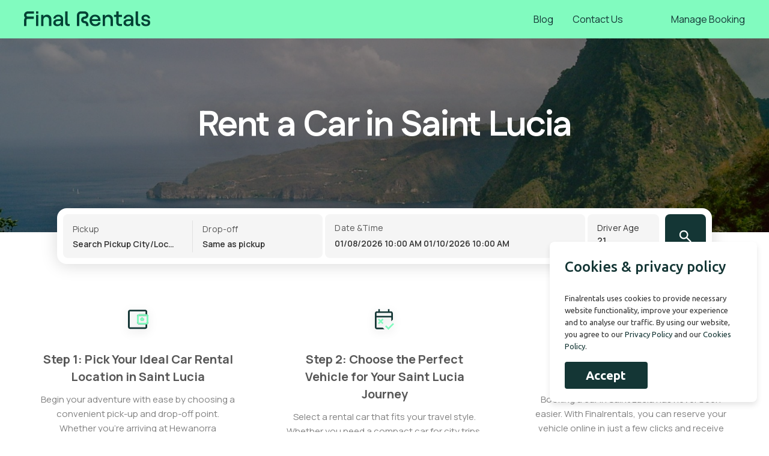

--- FILE ---
content_type: text/html; charset=UTF-8
request_url: https://www.finalrentals.lc/
body_size: 56884
content:
<!doctype html>

<html lang="en-LC">
<head>
    <meta charset="UTF-8">
    <title>
        Rent a Car in Saint Lucia | Best Saint Lucia Car Rental Deals
    </title>
    <!-- Google tag (gtag.js) -->
    <script async src="https://www.googletagmanager.com/gtag/js?id=G-5R5C3KP4WC"></script>
        <script>
          window.dataLayer = window.dataLayer || [];
          function gtag(){dataLayer.push(arguments);}
          gtag('js', new Date());
          gtag('config', 'G-5R5C3KP4WC');
        </script>
                               
        <!-- Google Tag Manager -->
        <script>(function(w,d,s,l,i){w[l]=w[l]||[];w[l].push({'gtm.start':
        new Date().getTime(),event:'gtm.js'});var f=d.getElementsByTagName(s)[0],
        j=d.createElement(s),dl=l!='dataLayer'?'&l='+l:'';j.async=true;j.src=
        'https://www.googletagmanager.com/gtm.js?id='+i+dl;f.parentNode.insertBefore(j,f);
        })(window,document,'script','dataLayer','GTM-WZWKLVCX');</script>
        <!-- End Google Tag Manager -->
                                    <script type="text/javascript" src="//script.crazyegg.com/pages/scripts/0122/7109.js" async="async" ></script>
    <meta http-equiv="X-UA-Compatible" content="IE=edge">
    <meta name="viewport" content="width=device-width, initial-scale=1.0, maximum-scale=1.0, user-scalable=no">
    
    <link rel="home" href="https://www.finalrentals.lc" />
    <link rel="alternate" href="https://www.finalrentals.lc" hreflang="x-default"/>
    <link rel="canonical" href="https://www.finalrentals.lc">

    <meta name="keywords"
        content="Rent a Car in Saint Lucia, Car rental in Saint Lucia, Car Rentals Saint Lucia, best car rental Saint Lucia, Saint Lucia car rental, Rent a car Saint Lucia, Car Hire Saint Lucia">
    <meta name="description"
        content="Rent a car in Saint Lucia for a week or month and get the best Saint Lucia car rental deals at Hewanorra International Airport and George F.L. Charles Airport.">

            <meta name="apple-itunes-app" content="app-id=1273716113" />
        <meta name="google-play-app" content="app-id=com.finalrentals.app">
        <meta name="Robots" content="INDEX,FOLLOW">
<meta name="p:domain_verify" content="d91c8c698c63b7f7793451df54ab22e6"/>
<meta name="verify-reviews" content="$2y$10$kV1zIoU2oFLLOaooF69O/.ZbJY9rWeUREFbe.Aw6RVynzRR9l2yv2">

<meta name="twitter:card" value="summary">
<meta name="twitter:creator" content="@finalrentals"> 
<meta name="twitter:site" content="@finalrentals"> 
<meta property="og:type" content="website" />
<meta property="og:url" content="https://www.finalrentals.lc" />
<meta property="og:image:width" content="1200" />
<meta property="og:image:height" content="627" />
<meta property="fb:app_id" content="657781375152486">
<meta property="og:site_name" content="Finalrentals.lc" />
<meta property="product:price:amount" content="67"/>
<meta property="product:price:currency" content="USD"/>
<meta property="og:locale" content="en_LC" />
<meta property="og:locale:alternate" content="en_LC" />
    <meta property="og:url" content="https://www.finalrentals.lc" />
    <meta name="twitter:description" content="Rent a car in Saint Lucia for a week or month and get the best Saint Lucia car rental deals at Hewanorra International Airport and George F.L. Charles Airport.">
    <meta property="og:title" content="Rent a Car in Saint Lucia | Best Saint Lucia Car Rental Deals" />
    <meta property="og:image" content="" />
    <meta property="og:description" content="Rent a car in Saint Lucia for a week or month and get the best Saint Lucia car rental deals at Hewanorra International Airport and George F.L. Charles Airport." />

        <link rel="icon" type="image/png" sizes="32x32"
        href="https://www.finalrentals.lc/frontend/assets/img/favicon_package_v0.16/favicon-32x32.png?t=1767793693">
    <link rel="icon" type="image/png" sizes="16x16"
        href="https://www.finalrentals.lc/frontend/assets/img/favicon_package_v0.16/favicon-16x16.png?t=1767793693">
    <link rel="shortcut icon" href="https://www.finalrentals.lc/backend/assets/media/logos/favicon.ico?t=1767793693" />
    <meta name="csrf-token" content="0rF8n977WNz0aD8a7g7RJagA3JPpop5608YyxDn5" />

    
            <link rel="preconnect" href="https://fonts.googleapis.com" />
        <link rel="preconnect" href="https://fonts.gstatic.com" crossorigin />
        <link
            href="https://fonts.googleapis.com/css2?family=Fustat:wght@200..800&family=Knewave&family=Manrope:wght@200..800&display=swap"
            rel="stylesheet" />
        <link rel="stylesheet" href="https://www.finalrentals.lc/frontend/assets/home-3/css/main.css?t=1767793693">

        
        
                        </script>
	<script type="application/ld+json">
{
  "@context": "https://schema.org/",
  "@type": "BreadcrumbList",
  "itemListElement": [{
    "@type": "ListItem",
    "position": 1,
    "name": "Rent a Car in Saint Lucia",
    "item": "https://www.finalrentals.lc/"
  },{
    "@type": "ListItem",
    "position": 2,
    "name": "Car Rental at Hewanorra International Airport",
    "item": "https://www.finalrentals.lc/city/lc/hewanorra-international-airport"
  },{
    "@type": "ListItem",
    "position": 3,
    "name": "Car Rental at George F. I. Charles Airport",
    "item": "https://www.finalrentals.lc/city/lc/george-f.l.-charles-airport"
  }]
}
</script>



<script type="application/ld+json">{"@context":"https:\/\/schema.org\/","@type":"CreativeWorkSeries","name":"Rent a Car in Saint Lucia","aggregateRating":{"@type":"AggregateRating","ratingValue":"4.9","bestRating":"5","ratingCount":"66"}}</script>

<script type="application/ld+json">
{
  "@context": "https://schema.org",
  "@type": "FAQPage",
  "mainEntity": [{
    "@type": "Question",
    "name": "Do I need an international driving permit to rent a car in Saint Lucia?",
    "acceptedAnswer": {
      "@type": "Answer",
      "text": "If you have a valid driver’s license from your home country, you don’t need an international permit. However, you must obtain a temporary local driving permit, which costs about $20 USD (54 XCD) and is valid for three months. You can get this permit at the airport, police stations, or through your car rental company. Without this permit, you won’t be legally allowed to drive. This is a simple process and ensures you comply with local road regulations."
    }
  },{
    "@type": "Question",
    "name": "What side of the road do they drive on in Saint Lucia?",
    "acceptedAnswer": {
      "@type": "Answer",
      "text": "In Saint Lucia, driving is on the left side of the road, similar to the UK. This can be an adjustment for visitors from countries where driving is on the right. Most rental cars have right-hand steering wheels, so take some time to get comfortable before hitting the road. If you're not used to left-side driving, consider renting an automatic transmission vehicle to make your experience easier and safer."
    }
  },{
    "@type": "Question",
    "name": "Is it safe to rent a car and drive in Saint Lucia?",
    "acceptedAnswer": {
      "@type": "Answer",
      "text": "It’s safe to drive in Saint Lucia, but you should be prepared for narrow, winding roads, especially in rural areas. Some roads may have potholes or steep inclines, so caution is necessary. The main highways are well-paved, but driving at night can be challenging due to limited street lighting in some areas. If you drive carefully and follow local traffic rules, renting a car is a great way to explore the island at your own pace."
    }
  },{
    "@type": "Question",
    "name": "How much does it cost to rent a car in Saint Lucia?",
    "acceptedAnswer": {
      "@type": "Answer",
      "text": "Car rental prices vary based on the type of vehicle and season. On average:
Economy cars start at $30–$40 per day
SUVs range from $60–$100 per day
Luxury vehicles or vans can go up to $150 per day
Renting for a longer period (a week or more) often comes with discounted rates. Booking in advance also helps secure the best prices.
What documents do I need to rent a car in Saint Lucia?
To rent a car, you’ll need:
A valid driver’s license (held for at least 3 years)
A passport or national ID for identification
A temporary Saint Lucia driving permit (which can be arranged at pickup)
A credit card for the security deposit
Ensure your documents are valid for the duration of your rental to avoid any issues."
    }
  },{
    "@type": "Question",
    "name": "Is car insurance mandatory when renting a car in Saint Lucia?",
    "acceptedAnswer": {
      "@type": "Answer",
      "text": "Yes, car insurance is required. Rental companies offer Collision Damage Waiver (CDW) coverage, which typically costs $10–$20 per day. If you have personal car insurance or a credit card that offers rental coverage, check with your provider to see if you’re already covered. Some companies require a deposit of around $750 at the start of the rental, which is refunded when the car is returned in good condition."
    }
  },{
    "@type": "Question",
    "name": "What are the speed limits in Saint Lucia?",
    "acceptedAnswer": {
      "@type": "Answer",
      "text": "Speed limits are enforced to ensure road safety.
30 mph (48 km/h) in cities and residential areas
40 mph (64 km/h) in rural areas
60 mph (97 km/h) on highways
It’s important to obey these limits, as speed cameras and police checkpoints are common. Road conditions and sharp curves also make it essential to drive at a safe speed."
    }
  },{
    "@type": "Question",
    "name": "Can I rent a car at the airport in Saint Lucia?",
    "acceptedAnswer": {
      "@type": "Answer",
      "text": "Renting a car at Hewanorra International Airport (UVF) or George F.L. Charles Airport (SLU) is the most convenient option. Airport rentals are usually cheaper than off-site locations, as rental companies offer competitive pricing and quick pickup options. If you pre-book your rental, the process is faster, allowing you to start your trip immediately upon arrival."
    }
  },{
    "@type": "Question",
    "name": "What type of car should I rent for Saint Lucia’s roads?",
    "acceptedAnswer": {
      "@type": "Answer",
      "text": "The type of car you rent depends on your itinerary:
For city driving and short trips, an economy or compact car is ideal.
If you plan to visit mountainous areas or explore nature spots, an SUV or 4x4 is recommended.
Families or groups might prefer a van or spacious sedan for comfort.
Manual cars are common, but automatic cars are available if you’re not comfortable with manual transmission."
    }
  },{
    "@type": "Question",
    "name": "Are child seats required when driving in Saint Lucia?",
    "acceptedAnswer": {
      "@type": "Answer",
      "text": "Children under seven years old must be secured in a car seat or booster seat. Rental companies offer child seats for around $5–$10 per day, or you can bring your own. This rule is strictly enforced, so if you’re traveling with young kids, make sure to arrange a child seat in advance when booking your rental."
    }
  },{
    "@type": "Question",
    "name": "What should I do if I have a breakdown or accident with my rental car in St. Lucia?",
    "acceptedAnswer": {
      "@type": "Answer",
      "text": "In case of a breakdown, contact your rental company immediately—they will provide roadside assistance. If you’re involved in an accident, follow these steps:
Stay at the scene and ensure everyone is safe.
Call emergency services at 911 (for medical help) or 999 (for police assistance).
Inform your rental company as soon as possible.
Take photos of the accident and gather witness information.
Most rentals include roadside assistance, so help will be provided quickly. Always drive carefully to minimize risks."
    }
  },{
    "@type": "Question",
    "name": "How far in advance should I book my rental car in Saint Lucia?",
    "acceptedAnswer": {
      "@type": "Answer",
      "text": "Booking at least two weeks in advance is recommended, especially during peak seasons (December–April) when availability is limited. Last-minute rentals can be more expensive, and some vehicle types may be fully booked. With Finalrentals, you can reserve your car with a small deposit and pay the balance upon arrival, ensuring you have a car ready when you land."
    }
  }]
}
</script>
                
    <style >[wire\:loading], [wire\:loading\.delay], [wire\:loading\.inline-block], [wire\:loading\.inline], [wire\:loading\.block], [wire\:loading\.flex], [wire\:loading\.table], [wire\:loading\.grid], [wire\:loading\.inline-flex] {display: none;}[wire\:loading\.delay\.shortest], [wire\:loading\.delay\.shorter], [wire\:loading\.delay\.short], [wire\:loading\.delay\.long], [wire\:loading\.delay\.longer], [wire\:loading\.delay\.longest] {display:none;}[wire\:offline] {display: none;}[wire\:dirty]:not(textarea):not(input):not(select) {display: none;}input:-webkit-autofill, select:-webkit-autofill, textarea:-webkit-autofill {animation-duration: 50000s;animation-name: livewireautofill;}@keyframes livewireautofill { from {} }</style>
</head>
<body class="preload">
        <!-- Google Tag Manager (noscript) -->
        <noscript><iframe src="https://www.googletagmanager.com/ns.html?id=GTM-WZWKLVCX"
        height="0" width="0" style="display:none;visibility:hidden"></iframe></noscript>
        <!-- End Google Tag Manager (noscript) -->
    <div wire:id="qbcOdmNzeZnKJv6KJlR3" wire:initial-data="{&quot;fingerprint&quot;:{&quot;id&quot;:&quot;qbcOdmNzeZnKJv6KJlR3&quot;,&quot;name&quot;:&quot;home.home&quot;,&quot;locale&quot;:&quot;en&quot;,&quot;path&quot;:&quot;\/&quot;,&quot;method&quot;:&quot;GET&quot;,&quot;v&quot;:&quot;acj&quot;},&quot;effects&quot;:{&quot;listeners&quot;:[]},&quot;serverMemo&quot;:{&quot;children&quot;:[],&quot;errors&quot;:[],&quot;htmlHash&quot;:&quot;d9af28d7&quot;,&quot;data&quot;:{&quot;pickup_city_id&quot;:1,&quot;pickup_location_id&quot;:1,&quot;return_city_id&quot;:1,&quot;return_location_id&quot;:1,&quot;pickupdate&quot;:&quot;01\/08\/2026&quot;,&quot;pickup_time&quot;:null,&quot;returndate&quot;:&quot;01\/09\/2026&quot;,&quot;return_time&quot;:null,&quot;diff_loc&quot;:false,&quot;date_time_range&quot;:null,&quot;cities&quot;:[],&quot;pickup_locations&quot;:[],&quot;return_locations&quot;:[],&quot;endsearch&quot;:null,&quot;filter_suppliers&quot;:null,&quot;list_locations&quot;:[{&quot;city_name&quot;:&quot;Vieux Fort&quot;,&quot;citylocations&quot;:[],&quot;airportlocations&quot;:[{&quot;id&quot;:1,&quot;loc_name&quot;:&quot;Hewanorra International Airport&quot;,&quot;city_id&quot;:1,&quot;loc_airport&quot;:1,&quot;loc_code&quot;:&quot;UVF&quot;,&quot;loc_url&quot;:&quot;hewanorra-international-airport&quot;,&quot;page_top_heading&quot;:&quot;Rent a Car at Hewanorra International Airport (UVF)&quot;,&quot;page_top_subheading&quot;:&quot;Affordable Car Rental in Hewanorra International Airport&quot;,&quot;page_heading&quot;:&quot;Convenient Car Rental Pick-Up at Hewanorra International Airport&quot;,&quot;page_sub_heading&quot;:&quot;What do you need to do in Hewanorra International Airport&quot;,&quot;page_content&quot;:&quot;&lt;span id=\&quot;docs-internal-guid-bee104e5-7fff-dec3-f0dd-1977a3cb7b28\&quot;&gt;&lt;p dir=\&quot;ltr\&quot; style=\&quot;line-height:1.38;margin-top:24pt;margin-bottom:0pt;\&quot;&gt;&lt;span style=\&quot;background-color: transparent; color: rgb(0, 0, 0);   white-space-collapse: preserve;\&quot;&gt;Hewanorra International Airport, called UVF, makes car pick-up very easy. It has new buildings, clear parking spots, and rental desks open day and night. This helps you drive off quickly after your flight. A St. Lucia car rental from here lets you see green hills, blue seas, and sandy beaches without bus waits or taxi rides.&lt;\/span&gt;&lt;\/p&gt;&lt;p dir=\&quot;ltr\&quot; style=\&quot;line-height:1.38;margin-top:12pt;margin-bottom:12pt;\&quot;&gt;&lt;span style=\&quot;  color: rgb(0, 0, 0); background-color: transparent; font-variant-numeric: normal; font-variant-east-asian: normal; font-variant-alternates: normal; font-variant-position: normal; font-variant-emoji: normal; vertical-align: baseline; white-space-collapse: preserve;\&quot;&gt;Rental spots are in the Arrivals area. After passport check and bag grab, walk over and get your car soon.&lt;\/span&gt;&lt;\/p&gt;&lt;p dir=\&quot;ltr\&quot; style=\&quot;line-height:1.38;margin-top:12pt;margin-bottom:12pt;\&quot;&gt;&lt;span style=\&quot;  color: rgb(0, 0, 0); background-color: transparent; font-variant-numeric: normal; font-variant-east-asian: normal; font-variant-alternates: normal; font-variant-position: normal; font-variant-emoji: normal; vertical-align: baseline; white-space-collapse: preserve;\&quot;&gt;People like UVF for its fast service and spot near Vieux Fort&#039;s calm shores. The airport is 40 km south of Castries, a good start for self-drive St. Lucia trips to volcanoes and reefs.&lt;\/span&gt;&lt;\/p&gt;&lt;p dir=\&quot;ltr\&quot; style=\&quot;line-height:1.38;margin-top:12pt;margin-bottom:12pt;\&quot;&gt;&lt;span style=\&quot;  color: rgb(0, 0, 0); background-color: transparent; font-variant-numeric: normal; font-variant-east-asian: normal; font-variant-alternates: normal; font-variant-position: normal; font-variant-emoji: normal; vertical-align: baseline; white-space-collapse: preserve;\&quot;&gt;Final Rentals gives simple online St. Lucia car rental booking at Hewanorra Airport. Book before, and your car is ready outside, so you land and drive to fun right away.&lt;\/span&gt;&lt;\/p&gt;&lt;h3 dir=\&quot;ltr\&quot; style=\&quot;line-height:1.38;margin-top:16pt;margin-bottom:4pt;\&quot;&gt;&lt;span style=\&quot;  color: rgb(67, 67, 67); background-color: transparent; font-variant-numeric: normal; font-variant-east-asian: normal; font-variant-alternates: normal; font-variant-position: normal; font-variant-emoji: normal; vertical-align: baseline; white-space-collapse: preserve;\&quot;&gt;Close Places to See from UVF&lt;\/span&gt;&lt;\/h3&gt;&lt;ul style=\&quot;margin-bottom: 0px; padding-inline-start: 48px;\&quot;&gt;&lt;li dir=\&quot;ltr\&quot; style=\&quot;list-style-type: disc;   color: rgb(0, 0, 0); background-color: transparent; font-variant-numeric: normal; font-variant-east-asian: normal; font-variant-alternates: normal; font-variant-position: normal; font-variant-emoji: normal; vertical-align: baseline; white-space: pre;\&quot; aria-level=\&quot;1\&quot;&gt;&lt;p dir=\&quot;ltr\&quot; style=\&quot;line-height:1.38;margin-top:12pt;margin-bottom:0pt;\&quot; role=\&quot;presentation\&quot;&gt;&lt;span style=\&quot; background-color: transparent; font-weight: 700; font-variant-numeric: normal; font-variant-east-asian: normal; font-variant-alternates: normal; font-variant-position: normal; font-variant-emoji: normal; vertical-align: baseline; text-wrap-mode: wrap;\&quot;&gt;Vieux Fort Town:&lt;\/span&gt;&lt;span style=\&quot; background-color: transparent; font-variant-numeric: normal; font-variant-east-asian: normal; font-variant-alternates: normal; font-variant-position: normal; font-variant-emoji: normal; vertical-align: baseline; text-wrap-mode: wrap;\&quot;&gt; 5 km north, about 10 minutes on the main road. Walk the quiet streets, see the old fort, and eat fresh fish at beach shacks with sea views.&lt;\/span&gt;&lt;\/p&gt;&lt;\/li&gt;&lt;li dir=\&quot;ltr\&quot; style=\&quot;list-style-type: disc;   color: rgb(0, 0, 0); background-color: transparent; font-variant-numeric: normal; font-variant-east-asian: normal; font-variant-alternates: normal; font-variant-position: normal; font-variant-emoji: normal; vertical-align: baseline; white-space: pre;\&quot; aria-level=\&quot;1\&quot;&gt;&lt;p dir=\&quot;ltr\&quot; style=\&quot;line-height:1.38;margin-top:0pt;margin-bottom:0pt;\&quot; role=\&quot;presentation\&quot;&gt;&lt;span style=\&quot; background-color: transparent; font-weight: 700; font-variant-numeric: normal; font-variant-east-asian: normal; font-variant-alternates: normal; font-variant-position: normal; font-variant-emoji: normal; vertical-align: baseline; text-wrap-mode: wrap;\&quot;&gt;Moukot Bay Beach:&lt;\/span&gt;&lt;span style=\&quot; background-color: transparent; font-variant-numeric: normal; font-variant-east-asian: normal; font-variant-alternates: normal; font-variant-position: normal; font-variant-emoji: normal; vertical-align: baseline; text-wrap-mode: wrap;\&quot;&gt; 10 km west, 15-20 minutes via coastal path. Swim in clear water, try water sports, or relax under palms\u2014great for families with calm waves.&lt;\/span&gt;&lt;\/p&gt;&lt;\/li&gt;&lt;li dir=\&quot;ltr\&quot; style=\&quot;list-style-type: disc;   color: rgb(0, 0, 0); background-color: transparent; font-variant-numeric: normal; font-variant-east-asian: normal; font-variant-alternates: normal; font-variant-position: normal; font-variant-emoji: normal; vertical-align: baseline; white-space: pre;\&quot; aria-level=\&quot;1\&quot;&gt;&lt;p dir=\&quot;ltr\&quot; style=\&quot;line-height:1.38;margin-top:0pt;margin-bottom:0pt;\&quot; role=\&quot;presentation\&quot;&gt;&lt;span style=\&quot; background-color: transparent; font-weight: 700; font-variant-numeric: normal; font-variant-east-asian: normal; font-variant-alternates: normal; font-variant-position: normal; font-variant-emoji: normal; vertical-align: baseline; text-wrap-mode: wrap;\&quot;&gt;Pitons Drive:&lt;\/span&gt;&lt;span style=\&quot; background-color: transparent; font-variant-numeric: normal; font-variant-east-asian: normal; font-variant-alternates: normal; font-variant-position: normal; font-variant-emoji: normal; vertical-align: baseline; text-wrap-mode: wrap;\&quot;&gt; 30 km north, 35-40 minutes on the west coast. Climb or view the famous twin peaks, hike short trails, and stop for photos at Sulphur Springs mud baths.&lt;\/span&gt;&lt;\/p&gt;&lt;\/li&gt;&lt;li dir=\&quot;ltr\&quot; style=\&quot;list-style-type: disc;   color: rgb(0, 0, 0); background-color: transparent; font-variant-numeric: normal; font-variant-east-asian: normal; font-variant-alternates: normal; font-variant-position: normal; font-variant-emoji: normal; vertical-align: baseline; white-space: pre;\&quot; aria-level=\&quot;1\&quot;&gt;&lt;p dir=\&quot;ltr\&quot; style=\&quot;line-height:1.38;margin-top:0pt;margin-bottom:12pt;\&quot; role=\&quot;presentation\&quot;&gt;&lt;span style=\&quot; background-color: transparent; font-weight: 700; font-variant-numeric: normal; font-variant-east-asian: normal; font-variant-alternates: normal; font-variant-position: normal; font-variant-emoji: normal; vertical-align: baseline; text-wrap-mode: wrap;\&quot;&gt;Soufriere Village:&lt;\/span&gt;&lt;span style=\&quot; background-color: transparent; font-variant-numeric: normal; font-variant-east-asian: normal; font-variant-alternates: normal; font-variant-position: normal; font-variant-emoji: normal; vertical-align: baseline; text-wrap-mode: wrap;\&quot;&gt; 35 km northwest, 45-50 minutes on windy roads. Visit the drive-in volcano, soak in hot springs, and shop for local fruits in this historic town.&lt;\/span&gt;&lt;\/p&gt;&lt;\/li&gt;&lt;\/ul&gt;&lt;h2 dir=\&quot;ltr\&quot; style=\&quot;line-height:1.38;margin-top:18pt;margin-bottom:4pt;\&quot;&gt;&lt;span style=\&quot;  color: rgb(0, 0, 0); background-color: transparent; font-weight: 700; font-variant-numeric: normal; font-variant-east-asian: normal; font-variant-alternates: normal; font-variant-position: normal; font-variant-emoji: normal; vertical-align: baseline; white-space-collapse: preserve;\&quot;&gt;About Hewanorra International Airport (UVF)&lt;\/span&gt;&lt;\/h2&gt;&lt;p dir=\&quot;ltr\&quot; style=\&quot;line-height:1.38;margin-top:0pt;margin-bottom:0pt;\&quot;&gt;&lt;span style=\&quot;  color: rgb(0, 0, 0); background-color: transparent; font-weight: 700; font-variant-numeric: normal; font-variant-east-asian: normal; font-variant-alternates: normal; font-variant-position: normal; font-variant-emoji: normal; vertical-align: baseline; white-space-collapse: preserve;\&quot;&gt;Airport Code:&lt;\/span&gt;&lt;span style=\&quot;  color: rgb(0, 0, 0); background-color: transparent; font-variant-numeric: normal; font-variant-east-asian: normal; font-variant-alternates: normal; font-variant-position: normal; font-variant-emoji: normal; vertical-align: baseline; white-space-collapse: preserve;\&quot;&gt; IATA: UVF | ICAO: TLPL&lt;\/span&gt;&lt;\/p&gt;&lt;p dir=\&quot;ltr\&quot; style=\&quot;line-height:1.38;margin-top:12pt;margin-bottom:12pt;\&quot;&gt;&lt;span style=\&quot;  color: rgb(0, 0, 0); background-color: transparent; font-weight: 700; font-variant-numeric: normal; font-variant-east-asian: normal; font-variant-alternates: normal; font-variant-position: normal; font-variant-emoji: normal; vertical-align: baseline; white-space-collapse: preserve;\&quot;&gt;Location:&lt;\/span&gt;&lt;span style=\&quot;  color: rgb(0, 0, 0); background-color: transparent; font-variant-numeric: normal; font-variant-east-asian: normal; font-variant-alternates: normal; font-variant-position: normal; font-variant-emoji: normal; vertical-align: baseline; white-space-collapse: preserve;\&quot;&gt; Vieux Fort, 40 km south of Castries, St. Lucia&#039;s main airport with a long runway for big planes.&lt;\/span&gt;&lt;\/p&gt;&lt;h3 dir=\&quot;ltr\&quot; style=\&quot;line-height:1.38;margin-top:16pt;margin-bottom:4pt;\&quot;&gt;&lt;span style=\&quot;  color: rgb(67, 67, 67); background-color: transparent; font-variant-numeric: normal; font-variant-east-asian: normal; font-variant-alternates: normal; font-variant-position: normal; font-variant-emoji: normal; vertical-align: baseline; white-space-collapse: preserve;\&quot;&gt;Facilities &amp;amp; Services&lt;\/span&gt;&lt;\/h3&gt;&lt;p dir=\&quot;ltr\&quot; style=\&quot;line-height:1.38;margin-top:12pt;margin-bottom:12pt;\&quot;&gt;&lt;span style=\&quot;  color: rgb(0, 0, 0); background-color: transparent; font-variant-numeric: normal; font-variant-east-asian: normal; font-variant-alternates: normal; font-variant-position: normal; font-variant-emoji: normal; vertical-align: baseline; white-space-collapse: preserve;\&quot;&gt;Free Wi-Fi, cash machines, and money change for dollars or EC. Cafes have roti and juice, shops sell rum and crafts. Lounges give comfy seats with showers; kids&#039; play spots and prayer rooms help families.&lt;\/span&gt;&lt;\/p&gt;&lt;p dir=\&quot;ltr\&quot; style=\&quot;line-height:1.38;margin-top:12pt;margin-bottom:12pt;\&quot;&gt;&lt;span style=\&quot;  color: rgb(0, 0, 0); background-color: transparent; font-variant-numeric: normal; font-variant-east-asian: normal; font-variant-alternates: normal; font-variant-position: normal; font-variant-emoji: normal; vertical-align: baseline; white-space-collapse: preserve;\&quot;&gt;Help for wheelchairs or lost items is there. Short-term parking is close; long-term is safe and cheap. UVF mixes quick moves with island smiles for your St. Lucia car rental start.&lt;\/span&gt;&lt;\/p&gt;&lt;h3 dir=\&quot;ltr\&quot; style=\&quot;line-height:1.38;margin-top:16pt;margin-bottom:4pt;\&quot;&gt;&lt;span style=\&quot;  color: rgb(67, 67, 67); background-color: transparent; font-variant-numeric: normal; font-variant-east-asian: normal; font-variant-alternates: normal; font-variant-position: normal; font-variant-emoji: normal; vertical-align: baseline; white-space-collapse: preserve;\&quot;&gt;Car Hire at Hewanorra International Airport (UVF)&lt;\/span&gt;&lt;\/h3&gt;&lt;p dir=\&quot;ltr\&quot; style=\&quot;line-height:1.38;margin-top:12pt;margin-bottom:12pt;\&quot;&gt;&lt;span style=\&quot;  color: rgb(0, 0, 0); background-color: transparent; font-variant-numeric: normal; font-variant-east-asian: normal; font-variant-alternates: normal; font-variant-position: normal; font-variant-emoji: normal; vertical-align: baseline; white-space-collapse: preserve;\&quot;&gt;After customs, look for \u201cCar Rental\u201d signs at the desks in Arrivals. Final Rentals teams give St. Lucia car rental day and night with many cars. Check tires, cool air for heat, and gas on the spot to match papers.&lt;\/span&gt;&lt;\/p&gt;&lt;p dir=\&quot;ltr\&quot; style=\&quot;line-height:1.38;margin-top:12pt;margin-bottom:12pt;\&quot;&gt;&lt;span style=\&quot;  color: rgb(0, 0, 0); background-color: transparent; font-variant-numeric: normal; font-variant-east-asian: normal; font-variant-alternates: normal; font-variant-position: normal; font-variant-emoji: normal; vertical-align: baseline; white-space-collapse: preserve;\&quot;&gt;Returns are simple: Go to marked lots near the building, fill gas at close pumps, drop keys for late times. Papers say full gas back and no dirt roads. Final Rentals makes it clear for calm beach drives.&lt;\/span&gt;&lt;\/p&gt;&lt;h3 dir=\&quot;ltr\&quot; style=\&quot;line-height:1.38;margin-top:16pt;margin-bottom:4pt;\&quot;&gt;&lt;span style=\&quot;  color: rgb(67, 67, 67); background-color: transparent; font-variant-numeric: normal; font-variant-east-asian: normal; font-variant-alternates: normal; font-variant-position: normal; font-variant-emoji: normal; vertical-align: baseline; white-space-collapse: preserve;\&quot;&gt;Transportation Between the Airport and Local Areas&lt;\/span&gt;&lt;\/h3&gt;&lt;ul style=\&quot;margin-bottom: 0px; padding-inline-start: 48px;\&quot;&gt;&lt;li dir=\&quot;ltr\&quot; style=\&quot;list-style-type: disc;   color: rgb(0, 0, 0); background-color: transparent; font-variant-numeric: normal; font-variant-east-asian: normal; font-variant-alternates: normal; font-variant-position: normal; font-variant-emoji: normal; vertical-align: baseline; white-space: pre;\&quot; aria-level=\&quot;1\&quot;&gt;&lt;p dir=\&quot;ltr\&quot; style=\&quot;line-height:1.38;margin-top:12pt;margin-bottom:0pt;\&quot; role=\&quot;presentation\&quot;&gt;&lt;span style=\&quot; background-color: transparent; font-weight: 700; font-variant-numeric: normal; font-variant-east-asian: normal; font-variant-alternates: normal; font-variant-position: normal; font-variant-emoji: normal; vertical-align: baseline; text-wrap-mode: wrap;\&quot;&gt;Driving:&lt;\/span&gt;&lt;span style=\&quot; background-color: transparent; font-variant-numeric: normal; font-variant-east-asian: normal; font-variant-alternates: normal; font-variant-position: normal; font-variant-emoji: normal; vertical-align: baseline; text-wrap-mode: wrap;\&quot;&gt; Top for free choice. Cover St. Lucia&#039;s roads to Rodney Bay or Soufriere\u2014pack beach toys and go.&lt;\/span&gt;&lt;\/p&gt;&lt;\/li&gt;&lt;li dir=\&quot;ltr\&quot; style=\&quot;list-style-type: disc;   color: rgb(0, 0, 0); background-color: transparent; font-variant-numeric: normal; font-variant-east-asian: normal; font-variant-alternates: normal; font-variant-position: normal; font-variant-emoji: normal; vertical-align: baseline; white-space: pre;\&quot; aria-level=\&quot;1\&quot;&gt;&lt;p dir=\&quot;ltr\&quot; style=\&quot;line-height:1.38;margin-top:0pt;margin-bottom:0pt;\&quot; role=\&quot;presentation\&quot;&gt;&lt;span style=\&quot; background-color: transparent; font-weight: 700; font-variant-numeric: normal; font-variant-east-asian: normal; font-variant-alternates: normal; font-variant-position: normal; font-variant-emoji: normal; vertical-align: baseline; text-wrap-mode: wrap;\&quot;&gt;Public Transport:&lt;\/span&gt;&lt;span style=\&quot; background-color: transparent; font-variant-numeric: normal; font-variant-east-asian: normal; font-variant-alternates: normal; font-variant-position: normal; font-variant-emoji: normal; vertical-align: baseline; text-wrap-mode: wrap;\&quot;&gt; Buses to town are low cost but full and on set times; no beach stops.&lt;\/span&gt;&lt;\/p&gt;&lt;\/li&gt;&lt;li dir=\&quot;ltr\&quot; style=\&quot;list-style-type: disc;   color: rgb(0, 0, 0); background-color: transparent; font-variant-numeric: normal; font-variant-east-asian: normal; font-variant-alternates: normal; font-variant-position: normal; font-variant-emoji: normal; vertical-align: baseline; white-space: pre;\&quot; aria-level=\&quot;1\&quot;&gt;&lt;p dir=\&quot;ltr\&quot; style=\&quot;line-height:1.38;margin-top:0pt;margin-bottom:0pt;\&quot; role=\&quot;presentation\&quot;&gt;&lt;span style=\&quot; background-color: transparent; font-weight: 700; font-variant-numeric: normal; font-variant-east-asian: normal; font-variant-alternates: normal; font-variant-position: normal; font-variant-emoji: normal; vertical-align: baseline; text-wrap-mode: wrap;\&quot;&gt;Taxi \/ Ride-share:&lt;\/span&gt;&lt;span style=\&quot; background-color: transparent; font-variant-numeric: normal; font-variant-east-asian: normal; font-variant-alternates: normal; font-variant-position: normal; font-variant-emoji: normal; vertical-align: baseline; text-wrap-mode: wrap;\&quot;&gt; Fares to Castries; apps work but rise in busy days, hard for groups with bags.&lt;\/span&gt;&lt;\/p&gt;&lt;\/li&gt;&lt;li dir=\&quot;ltr\&quot; style=\&quot;list-style-type: disc;   color: rgb(0, 0, 0); background-color: transparent; font-variant-numeric: normal; font-variant-east-asian: normal; font-variant-alternates: normal; font-variant-position: normal; font-variant-emoji: normal; vertical-align: baseline; white-space: pre;\&quot; aria-level=\&quot;1\&quot;&gt;&lt;p dir=\&quot;ltr\&quot; style=\&quot;line-height:1.38;margin-top:0pt;margin-bottom:12pt;\&quot; role=\&quot;presentation\&quot;&gt;&lt;span style=\&quot; background-color: transparent; font-weight: 700; font-variant-numeric: normal; font-variant-east-asian: normal; font-variant-alternates: normal; font-variant-position: normal; font-variant-emoji: normal; vertical-align: baseline; text-wrap-mode: wrap;\&quot;&gt;Car Rentals:&lt;\/span&gt;&lt;span style=\&quot; background-color: transparent; font-variant-numeric: normal; font-variant-east-asian: normal; font-variant-alternates: normal; font-variant-position: normal; font-variant-emoji: normal; vertical-align: baseline; text-wrap-mode: wrap;\&quot;&gt; Best for St. Lucia car rental ease. No waits, early beach times, save on many stops with Final Rentals.&lt;\/span&gt;&lt;\/p&gt;&lt;\/li&gt;&lt;\/ul&gt;&lt;h3 dir=\&quot;ltr\&quot; style=\&quot;line-height:1.38;margin-top:16pt;margin-bottom:4pt;\&quot;&gt;&lt;span style=\&quot;  color: rgb(67, 67, 67); background-color: transparent; font-variant-numeric: normal; font-variant-east-asian: normal; font-variant-alternates: normal; font-variant-position: normal; font-variant-emoji: normal; vertical-align: baseline; white-space-collapse: preserve;\&quot;&gt;Other Features &amp;amp; Travel Tips&lt;\/span&gt;&lt;\/h3&gt;&lt;ul style=\&quot;margin-bottom: 0px; padding-inline-start: 48px;\&quot;&gt;&lt;li dir=\&quot;ltr\&quot; style=\&quot;list-style-type: disc;   color: rgb(0, 0, 0); background-color: transparent; font-variant-numeric: normal; font-variant-east-asian: normal; font-variant-alternates: normal; font-variant-position: normal; font-variant-emoji: normal; vertical-align: baseline; white-space: pre;\&quot; aria-level=\&quot;1\&quot;&gt;&lt;p dir=\&quot;ltr\&quot; style=\&quot;line-height:1.38;margin-top:12pt;margin-bottom:0pt;\&quot; role=\&quot;presentation\&quot;&gt;&lt;span style=\&quot; background-color: transparent; font-weight: 700; font-variant-numeric: normal; font-variant-east-asian: normal; font-variant-alternates: normal; font-variant-position: normal; font-variant-emoji: normal; vertical-align: baseline; text-wrap-mode: wrap;\&quot;&gt;Driving Side:&lt;\/span&gt;&lt;span style=\&quot; background-color: transparent; font-variant-numeric: normal; font-variant-east-asian: normal; font-variant-alternates: normal; font-variant-position: normal; font-variant-emoji: normal; vertical-align: baseline; text-wrap-mode: wrap;\&quot;&gt; Left side, like the UK\u2014slow at roundabouts.&lt;\/span&gt;&lt;\/p&gt;&lt;\/li&gt;&lt;li dir=\&quot;ltr\&quot; style=\&quot;list-style-type: disc;   color: rgb(0, 0, 0); background-color: transparent; font-variant-numeric: normal; font-variant-east-asian: normal; font-variant-alternates: normal; font-variant-position: normal; font-variant-emoji: normal; vertical-align: baseline; white-space: pre;\&quot; aria-level=\&quot;1\&quot;&gt;&lt;p dir=\&quot;ltr\&quot; style=\&quot;line-height:1.38;margin-top:0pt;margin-bottom:0pt;\&quot; role=\&quot;presentation\&quot;&gt;&lt;span style=\&quot; background-color: transparent; font-weight: 700; font-variant-numeric: normal; font-variant-east-asian: normal; font-variant-alternates: normal; font-variant-position: normal; font-variant-emoji: normal; vertical-align: baseline; text-wrap-mode: wrap;\&quot;&gt;Speed Limits:&lt;\/span&gt;&lt;span style=\&quot; background-color: transparent; font-variant-numeric: normal; font-variant-east-asian: normal; font-variant-alternates: normal; font-variant-position: normal; font-variant-emoji: normal; vertical-align: baseline; text-wrap-mode: wrap;\&quot;&gt; 40 km\/h in towns, 80 km\/h country, 100 km\/h on main roads. Hands-free phones; no drinks.&lt;\/span&gt;&lt;\/p&gt;&lt;\/li&gt;&lt;li dir=\&quot;ltr\&quot; style=\&quot;list-style-type: disc;   color: rgb(0, 0, 0); background-color: transparent; font-variant-numeric: normal; font-variant-east-asian: normal; font-variant-alternates: normal; font-variant-position: normal; font-variant-emoji: normal; vertical-align: baseline; white-space: pre;\&quot; aria-level=\&quot;1\&quot;&gt;&lt;p dir=\&quot;ltr\&quot; style=\&quot;line-height:1.38;margin-top:0pt;margin-bottom:0pt;\&quot; role=\&quot;presentation\&quot;&gt;&lt;span style=\&quot; background-color: transparent; font-weight: 700; font-variant-numeric: normal; font-variant-east-asian: normal; font-variant-alternates: normal; font-variant-position: normal; font-variant-emoji: normal; vertical-align: baseline; text-wrap-mode: wrap;\&quot;&gt;Road Conditions:&lt;\/span&gt;&lt;span style=\&quot; background-color: transparent; font-variant-numeric: normal; font-variant-east-asian: normal; font-variant-alternates: normal; font-variant-position: normal; font-variant-emoji: normal; vertical-align: baseline; text-wrap-mode: wrap;\&quot;&gt; Paved but hilly; watch for rain slips. Rent SUVs for South Paths.&lt;\/span&gt;&lt;\/p&gt;&lt;\/li&gt;&lt;li dir=\&quot;ltr\&quot; style=\&quot;list-style-type: disc;   color: rgb(0, 0, 0); background-color: transparent; font-variant-numeric: normal; font-variant-east-asian: normal; font-variant-alternates: normal; font-variant-position: normal; font-variant-emoji: normal; vertical-align: baseline; white-space: pre;\&quot; aria-level=\&quot;1\&quot;&gt;&lt;p dir=\&quot;ltr\&quot; style=\&quot;line-height:1.38;margin-top:0pt;margin-bottom:0pt;\&quot; role=\&quot;presentation\&quot;&gt;&lt;span style=\&quot; background-color: transparent; font-weight: 700; font-variant-numeric: normal; font-variant-east-asian: normal; font-variant-alternates: normal; font-variant-position: normal; font-variant-emoji: normal; vertical-align: baseline; text-wrap-mode: wrap;\&quot;&gt;Parking:&lt;\/span&gt;&lt;span style=\&quot; background-color: transparent; font-variant-numeric: normal; font-variant-east-asian: normal; font-variant-alternates: normal; font-variant-position: normal; font-variant-emoji: normal; vertical-align: baseline; text-wrap-mode: wrap;\&quot;&gt; Free at beaches, small fee in towns\u2014apps find spots by shops.&lt;\/span&gt;&lt;\/p&gt;&lt;\/li&gt;&lt;li dir=\&quot;ltr\&quot; style=\&quot;list-style-type: disc;   color: rgb(0, 0, 0); background-color: transparent; font-variant-numeric: normal; font-variant-east-asian: normal; font-variant-alternates: normal; font-variant-position: normal; font-variant-emoji: normal; vertical-align: baseline; white-space: pre;\&quot; aria-level=\&quot;1\&quot;&gt;&lt;p dir=\&quot;ltr\&quot; style=\&quot;line-height:1.38;margin-top:0pt;margin-bottom:0pt;\&quot; role=\&quot;presentation\&quot;&gt;&lt;span style=\&quot; background-color: transparent; font-weight: 700; font-variant-numeric: normal; font-variant-east-asian: normal; font-variant-alternates: normal; font-variant-position: normal; font-variant-emoji: normal; vertical-align: baseline; text-wrap-mode: wrap;\&quot;&gt;Fuel Costs:&lt;\/span&gt;&lt;span style=\&quot; background-color: transparent; font-variant-numeric: normal; font-variant-east-asian: normal; font-variant-alternates: normal; font-variant-position: normal; font-variant-emoji: normal; vertical-align: baseline; text-wrap-mode: wrap;\&quot;&gt; Gas at stations every 5 km\u2014pay cash or card, fill before hills.&lt;\/span&gt;&lt;\/p&gt;&lt;\/li&gt;&lt;li dir=\&quot;ltr\&quot; style=\&quot;list-style-type: disc;   color: rgb(0, 0, 0); background-color: transparent; font-variant-numeric: normal; font-variant-east-asian: normal; font-variant-alternates: normal; font-variant-position: normal; font-variant-emoji: normal; vertical-align: baseline; white-space: pre;\&quot; aria-level=\&quot;1\&quot;&gt;&lt;p dir=\&quot;ltr\&quot; style=\&quot;line-height:1.38;margin-top:0pt;margin-bottom:0pt;\&quot; role=\&quot;presentation\&quot;&gt;&lt;span style=\&quot; background-color: transparent; font-weight: 700; font-variant-numeric: normal; font-variant-east-asian: normal; font-variant-alternates: normal; font-variant-position: normal; font-variant-emoji: normal; vertical-align: baseline; text-wrap-mode: wrap;\&quot;&gt;Busy Times:&lt;\/span&gt;&lt;span style=\&quot; background-color: transparent; font-variant-numeric: normal; font-variant-east-asian: normal; font-variant-alternates: normal; font-variant-position: normal; font-variant-emoji: normal; vertical-align: baseline; text-wrap-mode: wrap;\&quot;&gt; December to April crowds; book St. Lucia car rentals soon for good cars during festivals.&lt;\/span&gt;&lt;\/p&gt;&lt;\/li&gt;&lt;li dir=\&quot;ltr\&quot; style=\&quot;list-style-type: disc;   color: rgb(0, 0, 0); background-color: transparent; font-variant-numeric: normal; font-variant-east-asian: normal; font-variant-alternates: normal; font-variant-position: normal; font-variant-emoji: normal; vertical-align: baseline; white-space: pre;\&quot; aria-level=\&quot;1\&quot;&gt;&lt;p dir=\&quot;ltr\&quot; style=\&quot;line-height:1.38;margin-top:0pt;margin-bottom:12pt;\&quot; role=\&quot;presentation\&quot;&gt;&lt;span style=\&quot; background-color: transparent; font-weight: 700; font-variant-numeric: normal; font-variant-east-asian: normal; font-variant-alternates: normal; font-variant-position: normal; font-variant-emoji: normal; vertical-align: baseline; text-wrap-mode: wrap;\&quot;&gt;Toll Roads:&lt;\/span&gt;&lt;span style=\&quot; background-color: transparent; font-variant-numeric: normal; font-variant-east-asian: normal; font-variant-alternates: normal; font-variant-position: normal; font-variant-emoji: normal; vertical-align: baseline; text-wrap-mode: wrap;\&quot;&gt; None\u2014easy rides. Buy a SIM at the airport for $5 with maps.&lt;\/span&gt;&lt;\/p&gt;&lt;\/li&gt;&lt;\/ul&gt;&lt;h3 dir=\&quot;ltr\&quot; style=\&quot;line-height:1.38;margin-top:16pt;margin-bottom:4pt;\&quot;&gt;&lt;span style=\&quot;  color: rgb(67, 67, 67); background-color: transparent; font-variant-numeric: normal; font-variant-east-asian: normal; font-variant-alternates: normal; font-variant-position: normal; font-variant-emoji: normal; vertical-align: baseline; white-space-collapse: preserve;\&quot;&gt;Contact Information&lt;\/span&gt;&lt;\/h3&gt;&lt;ul style=\&quot;margin-bottom: 0px; padding-inline-start: 48px;\&quot;&gt;&lt;li dir=\&quot;ltr\&quot; style=\&quot;list-style-type: disc;   color: rgb(0, 0, 0); background-color: transparent; font-variant-numeric: normal; font-variant-east-asian: normal; font-variant-alternates: normal; font-variant-position: normal; font-variant-emoji: normal; vertical-align: baseline; white-space: pre;\&quot; aria-level=\&quot;1\&quot;&gt;&lt;p dir=\&quot;ltr\&quot; style=\&quot;line-height:1.38;margin-top:12pt;margin-bottom:0pt;\&quot; role=\&quot;presentation\&quot;&gt;&lt;span style=\&quot; background-color: transparent; font-weight: 700; font-variant-numeric: normal; font-variant-east-asian: normal; font-variant-alternates: normal; font-variant-position: normal; font-variant-emoji: normal; vertical-align: baseline; text-wrap-mode: wrap;\&quot;&gt;Address:&lt;\/span&gt;&lt;span style=\&quot; background-color: transparent; font-variant-numeric: normal; font-variant-east-asian: normal; font-variant-alternates: normal; font-variant-position: normal; font-variant-emoji: normal; vertical-align: baseline; text-wrap-mode: wrap;\&quot;&gt; Hewanorra International Airport, Vieux Fort, St. Lucia&lt;\/span&gt;&lt;\/p&gt;&lt;\/li&gt;&lt;li dir=\&quot;ltr\&quot; style=\&quot;list-style-type: disc;   color: rgb(0, 0, 0); background-color: transparent; font-variant-numeric: normal; font-variant-east-asian: normal; font-variant-alternates: normal; font-variant-position: normal; font-variant-emoji: normal; vertical-align: baseline; white-space: pre;\&quot; aria-level=\&quot;1\&quot;&gt;&lt;p dir=\&quot;ltr\&quot; style=\&quot;line-height:1.38;margin-top:0pt;margin-bottom:0pt;\&quot; role=\&quot;presentation\&quot;&gt;&lt;span style=\&quot; background-color: transparent; font-weight: 700; font-variant-numeric: normal; font-variant-east-asian: normal; font-variant-alternates: normal; font-variant-position: normal; font-variant-emoji: normal; vertical-align: baseline; text-wrap-mode: wrap;\&quot;&gt;Phone:&lt;\/span&gt;&lt;span style=\&quot; background-color: transparent; font-variant-numeric: normal; font-variant-east-asian: normal; font-variant-alternates: normal; font-variant-position: normal; font-variant-emoji: normal; vertical-align: baseline; text-wrap-mode: wrap;\&quot;&gt; +1 758-457-6100, Hewanorra International Airport, Primary phone&lt;\/span&gt;&lt;\/p&gt;&lt;\/li&gt;&lt;li dir=\&quot;ltr\&quot; style=\&quot;list-style-type: disc;   color: rgb(0, 0, 0); background-color: transparent; font-variant-numeric: normal; font-variant-east-asian: normal; font-variant-alternates: normal; font-variant-position: normal; font-variant-emoji: normal; vertical-align: baseline; white-space: pre;\&quot; aria-level=\&quot;1\&quot;&gt;&lt;p dir=\&quot;ltr\&quot; style=\&quot;line-height:1.38;margin-top:0pt;margin-bottom:12pt;\&quot; role=\&quot;presentation\&quot;&gt;&lt;span style=\&quot; background-color: transparent; font-weight: 700; font-variant-numeric: normal; font-variant-east-asian: normal; font-variant-alternates: normal; font-variant-position: normal; font-variant-emoji: normal; vertical-align: baseline; text-wrap-mode: wrap;\&quot;&gt;Website:&lt;\/span&gt;&lt;span style=\&quot; background-color: transparent; font-variant-numeric: normal; font-variant-east-asian: normal; font-variant-alternates: normal; font-variant-position: normal; font-variant-emoji: normal; vertical-align: baseline; text-wrap-mode: wrap;\&quot;&gt; https:\/\/www.hewanorrainternationalairport.com\/airport\/&lt;\/span&gt;&lt;\/p&gt;&lt;\/li&gt;&lt;\/ul&gt;&lt;h2 dir=\&quot;ltr\&quot; style=\&quot;line-height:1.38;margin-top:18pt;margin-bottom:4pt;\&quot;&gt;&lt;span style=\&quot;  color: rgb(0, 0, 0); background-color: transparent; font-weight: 700; font-variant-numeric: normal; font-variant-east-asian: normal; font-variant-alternates: normal; font-variant-position: normal; font-variant-emoji: normal; vertical-align: baseline; white-space-collapse: preserve;\&quot;&gt;How to Book Your Rental Car at Hewanorra International Airport (UVF)&lt;\/span&gt;&lt;\/h2&gt;&lt;p dir=\&quot;ltr\&quot; style=\&quot;line-height:1.38;margin-top:12pt;margin-bottom:12pt;\&quot;&gt;&lt;span style=\&quot;  color: rgb(0, 0, 0); background-color: transparent; font-variant-numeric: normal; font-variant-east-asian: normal; font-variant-alternates: normal; font-variant-position: normal; font-variant-emoji: normal; vertical-align: baseline; white-space-collapse: preserve;\&quot;&gt;Final Rentals makes St. Lucia car rental easy\u2014here&#039;s how:&lt;\/span&gt;&lt;\/p&gt;&lt;p dir=\&quot;ltr\&quot; style=\&quot;line-height:1.38;margin-top:12pt;margin-bottom:12pt;\&quot;&gt;&lt;span style=\&quot;  color: rgb(0, 0, 0); background-color: transparent; font-weight: 700; font-variant-numeric: normal; font-variant-east-asian: normal; font-variant-alternates: normal; font-variant-position: normal; font-variant-emoji: normal; vertical-align: baseline; white-space-collapse: preserve;\&quot;&gt;Step 1:&lt;\/span&gt;&lt;span style=\&quot;  color: rgb(0, 0, 0); background-color: transparent; font-variant-numeric: normal; font-variant-east-asian: normal; font-variant-alternates: normal; font-variant-position: normal; font-variant-emoji: normal; vertical-align: baseline; white-space-collapse: preserve;\&quot;&gt; Go to the Final Rentals site or app. Pick \u201cHewanorra International Airport (UVF)\u201d as pick-up. See open cars with pics.&lt;\/span&gt;&lt;\/p&gt;&lt;p dir=\&quot;ltr\&quot; style=\&quot;line-height:1.38;margin-top:12pt;margin-bottom:12pt;\&quot;&gt;&lt;span style=\&quot;  color: rgb(0, 0, 0); background-color: transparent; font-weight: 700; font-variant-numeric: normal; font-variant-east-asian: normal; font-variant-alternates: normal; font-variant-position: normal; font-variant-emoji: normal; vertical-align: baseline; white-space-collapse: preserve;\&quot;&gt;Step 2:&lt;\/span&gt;&lt;span style=\&quot;  color: rgb(0, 0, 0); background-color: transparent; font-variant-numeric: normal; font-variant-east-asian: normal; font-variant-alternates: normal; font-variant-position: normal; font-variant-emoji: normal; vertical-align: baseline; white-space-collapse: preserve;\&quot;&gt; Choose cars for your beach stay:&lt;\/span&gt;&lt;\/p&gt;&lt;ul style=\&quot;margin-bottom: 0px; padding-inline-start: 48px;\&quot;&gt;&lt;li dir=\&quot;ltr\&quot; style=\&quot;list-style-type: disc;   color: rgb(0, 0, 0); background-color: transparent; font-variant-numeric: normal; font-variant-east-asian: normal; font-variant-alternates: normal; font-variant-position: normal; font-variant-emoji: normal; vertical-align: baseline; white-space: pre;\&quot; aria-level=\&quot;1\&quot;&gt;&lt;p dir=\&quot;ltr\&quot; style=\&quot;line-height:1.38;margin-top:12pt;margin-bottom:0pt;\&quot; role=\&quot;presentation\&quot;&gt;&lt;span style=\&quot; background-color: transparent; font-weight: 700; font-variant-numeric: normal; font-variant-east-asian: normal; font-variant-alternates: normal; font-variant-position: normal; font-variant-emoji: normal; vertical-align: baseline; text-wrap-mode: wrap;\&quot;&gt;Economy\/Compact&lt;\/span&gt;&lt;span style=\&quot; background-color: transparent; font-variant-numeric: normal; font-variant-east-asian: normal; font-variant-alternates: normal; font-variant-position: normal; font-variant-emoji: normal; vertical-align: baseline; text-wrap-mode: wrap;\&quot;&gt;: Small Suzuki Swift for town turns and beach park.&lt;\/span&gt;&lt;\/p&gt;&lt;\/li&gt;&lt;li dir=\&quot;ltr\&quot; style=\&quot;list-style-type: disc;   color: rgb(0, 0, 0); background-color: transparent; font-variant-numeric: normal; font-variant-east-asian: normal; font-variant-alternates: normal; font-variant-position: normal; font-variant-emoji: normal; vertical-align: baseline; white-space: pre;\&quot; aria-level=\&quot;1\&quot;&gt;&lt;p dir=\&quot;ltr\&quot; style=\&quot;line-height:1.38;margin-top:0pt;margin-bottom:0pt;\&quot; role=\&quot;presentation\&quot;&gt;&lt;span style=\&quot; background-color: transparent; font-weight: 700; font-variant-numeric: normal; font-variant-east-asian: normal; font-variant-alternates: normal; font-variant-position: normal; font-variant-emoji: normal; vertical-align: baseline; text-wrap-mode: wrap;\&quot;&gt;Sedans:&lt;\/span&gt;&lt;span style=\&quot; background-color: transparent; font-variant-numeric: normal; font-variant-east-asian: normal; font-variant-alternates: normal; font-variant-position: normal; font-variant-emoji: normal; vertical-align: baseline; text-wrap-mode: wrap;\&quot;&gt; Roomy Toyota Corolla for pairs, space for bags.&lt;\/span&gt;&lt;\/p&gt;&lt;\/li&gt;&lt;li dir=\&quot;ltr\&quot; style=\&quot;list-style-type: disc;   color: rgb(0, 0, 0); background-color: transparent; font-variant-numeric: normal; font-variant-east-asian: normal; font-variant-alternates: normal; font-variant-position: normal; font-variant-emoji: normal; vertical-align: baseline; white-space: pre;\&quot; aria-level=\&quot;1\&quot;&gt;&lt;p dir=\&quot;ltr\&quot; style=\&quot;line-height:1.38;margin-top:0pt;margin-bottom:0pt;\&quot; role=\&quot;presentation\&quot;&gt;&lt;span style=\&quot; background-color: transparent; font-weight: 700; font-variant-numeric: normal; font-variant-east-asian: normal; font-variant-alternates: normal; font-variant-position: normal; font-variant-emoji: normal; vertical-align: baseline; text-wrap-mode: wrap;\&quot;&gt;SUVs and 4x4s:&lt;\/span&gt;&lt;span style=\&quot; background-color: transparent; font-variant-numeric: normal; font-variant-east-asian: normal; font-variant-alternates: normal; font-variant-position: normal; font-variant-emoji: normal; vertical-align: baseline; text-wrap-mode: wrap;\&quot;&gt; Nissan X-Trail for hill paths and gear.&lt;\/span&gt;&lt;\/p&gt;&lt;\/li&gt;&lt;li dir=\&quot;ltr\&quot; style=\&quot;list-style-type: disc;   color: rgb(0, 0, 0); background-color: transparent; font-variant-numeric: normal; font-variant-east-asian: normal; font-variant-alternates: normal; font-variant-position: normal; font-variant-emoji: normal; vertical-align: baseline; white-space: pre;\&quot; aria-level=\&quot;1\&quot;&gt;&lt;p dir=\&quot;ltr\&quot; style=\&quot;line-height:1.38;margin-top:0pt;margin-bottom:0pt;\&quot; role=\&quot;presentation\&quot;&gt;&lt;span style=\&quot; background-color: transparent; font-weight: 700; font-variant-numeric: normal; font-variant-east-asian: normal; font-variant-alternates: normal; font-variant-position: normal; font-variant-emoji: normal; vertical-align: baseline; text-wrap-mode: wrap;\&quot;&gt;Vans\/7-Seaters:&lt;\/span&gt;&lt;span style=\&quot; background-color: transparent; font-variant-numeric: normal; font-variant-east-asian: normal; font-variant-alternates: normal; font-variant-position: normal; font-variant-emoji: normal; vertical-align: baseline; text-wrap-mode: wrap;\&quot;&gt; Hyundai Staria for families, room for coolers.&lt;\/span&gt;&lt;\/p&gt;&lt;\/li&gt;&lt;li dir=\&quot;ltr\&quot; style=\&quot;list-style-type: disc;   color: rgb(0, 0, 0); background-color: transparent; font-variant-numeric: normal; font-variant-east-asian: normal; font-variant-alternates: normal; font-variant-position: normal; font-variant-emoji: normal; vertical-align: baseline; white-space: pre;\&quot; aria-level=\&quot;1\&quot;&gt;&lt;p dir=\&quot;ltr\&quot; style=\&quot;line-height:1.38;margin-top:0pt;margin-bottom:12pt;\&quot; role=\&quot;presentation\&quot;&gt;&lt;span style=\&quot; background-color: transparent; font-weight: 700; font-variant-numeric: normal; font-variant-east-asian: normal; font-variant-alternates: normal; font-variant-position: normal; font-variant-emoji: normal; vertical-align: baseline; text-wrap-mode: wrap;\&quot;&gt;Luxury\/Premium cars:&lt;\/span&gt;&lt;span style=\&quot; background-color: transparent; font-variant-numeric: normal; font-variant-east-asian: normal; font-variant-alternates: normal; font-variant-position: normal; font-variant-emoji: normal; vertical-align: baseline; text-wrap-mode: wrap;\&quot;&gt; Mercedes E-Class for nice Pitons views.&lt;\/span&gt;&lt;\/p&gt;&lt;\/li&gt;&lt;\/ul&gt;&lt;p dir=\&quot;ltr\&quot; style=\&quot;line-height:1.38;margin-top:12pt;margin-bottom:12pt;\&quot;&gt;&lt;span style=\&quot;  color: rgb(0, 0, 0); background-color: transparent; font-variant-numeric: normal; font-variant-east-asian: normal; font-variant-alternates: normal; font-variant-position: normal; font-variant-emoji: normal; vertical-align: baseline; white-space-collapse: preserve;\&quot;&gt;Add a map for $5 or kid seats for $8\u2014good for park hikes.&lt;\/span&gt;&lt;\/p&gt;&lt;p dir=\&quot;ltr\&quot; style=\&quot;line-height:1.38;margin-top:12pt;margin-bottom:12pt;\&quot;&gt;&lt;span style=\&quot;  color: rgb(0, 0, 0); background-color: transparent; font-weight: 700; font-variant-numeric: normal; font-variant-east-asian: normal; font-variant-alternates: normal; font-variant-position: normal; font-variant-emoji: normal; vertical-align: baseline; white-space-collapse: preserve;\&quot;&gt;Step 3:&lt;\/span&gt;&lt;span style=\&quot;  color: rgb(0, 0, 0); background-color: transparent; font-variant-numeric: normal; font-variant-east-asian: normal; font-variant-alternates: normal; font-variant-position: normal; font-variant-emoji: normal; vertical-align: baseline; white-space-collapse: preserve;\&quot;&gt; Pay with the driver&#039;s card; an email confirmation comes fast with the lot map.&lt;\/span&gt;&lt;\/p&gt;&lt;p dir=\&quot;ltr\&quot; style=\&quot;line-height:1.38;margin-top:12pt;margin-bottom:12pt;\&quot;&gt;&lt;span style=\&quot;  color: rgb(0, 0, 0); background-color: transparent; font-weight: 700; font-variant-numeric: normal; font-variant-east-asian: normal; font-variant-alternates: normal; font-variant-position: normal; font-variant-emoji: normal; vertical-align: baseline; white-space-collapse: preserve;\&quot;&gt;Step 4:&lt;\/span&gt;&lt;span style=\&quot;  color: rgb(0, 0, 0); background-color: transparent; font-variant-numeric: normal; font-variant-east-asian: normal; font-variant-alternates: normal; font-variant-position: normal; font-variant-emoji: normal; vertical-align: baseline; white-space-collapse: preserve;\&quot;&gt; Check rules: Age 21 up, basic cover in (add $10 for no extra), full gas, no mile cap, no smoke.&lt;\/span&gt;&lt;\/p&gt;&lt;p dir=\&quot;ltr\&quot; style=\&quot;line-height:1.38;margin-top:12pt;margin-bottom:12pt;\&quot;&gt;&lt;span style=\&quot;  color: rgb(0, 0, 0); background-color: transparent; font-weight: 700; font-variant-numeric: normal; font-variant-east-asian: normal; font-variant-alternates: normal; font-variant-position: normal; font-variant-emoji: normal; vertical-align: baseline; white-space-collapse: preserve;\&quot;&gt;Step 5:&lt;\/span&gt;&lt;span style=\&quot;  color: rgb(0, 0, 0); background-color: transparent; font-variant-numeric: normal; font-variant-east-asian: normal; font-variant-alternates: normal; font-variant-position: normal; font-variant-emoji: normal; vertical-align: baseline; white-space-collapse: preserve;\&quot;&gt; At UVF, show license, passport, and code at the desk. Look for marks, take pics, drive off. Return to lot, fill gas, scan code\u2014quick.&lt;\/span&gt;&lt;\/p&gt;&lt;p dir=\&quot;ltr\&quot; style=\&quot;line-height:1.38;margin-top:12pt;margin-bottom:12pt;\&quot;&gt;&lt;span style=\&quot;  color: rgb(0, 0, 0); background-color: transparent; font-variant-numeric: normal; font-variant-east-asian: normal; font-variant-alternates: normal; font-variant-position: normal; font-variant-emoji: normal; vertical-align: baseline; white-space-collapse: preserve;\&quot;&gt;Final Rentals is best in St. Lucia with clean cars and tips. Many like the low prices. From UVF views to St. Lucia sands, your drive starts.&lt;\/span&gt;&lt;\/p&gt;&lt;h2 dir=\&quot;ltr\&quot; style=\&quot;line-height:1.38;margin-top:12pt;margin-bottom:12pt;\&quot;&gt;&lt;span style=\&quot;  color: rgb(0, 0, 0); background-color: transparent; font-variant-numeric: normal; font-variant-east-asian: normal; font-variant-alternates: normal; font-variant-position: normal; font-variant-emoji: normal; vertical-align: baseline; white-space-collapse: preserve;\&quot;&gt;FAQs About Car Rental at Hewanorra International Airport&amp;nbsp;&lt;\/span&gt;&lt;\/h2&gt;&lt;h3 dir=\&quot;ltr\&quot; style=\&quot;line-height:1.38;margin-top:12pt;margin-bottom:12pt;\&quot;&gt;&lt;span style=\&quot;  color: rgb(67, 67, 67); background-color: transparent; font-variant-numeric: normal; font-variant-east-asian: normal; font-variant-alternates: normal; font-variant-position: normal; font-variant-emoji: normal; vertical-align: baseline; white-space-collapse: preserve;\&quot;&gt;What documents are needed to rent a car at Hewanorra International Airport?&amp;nbsp;&amp;nbsp;&lt;\/span&gt;&lt;\/h3&gt;&lt;p dir=\&quot;ltr\&quot; style=\&quot;line-height:1.38;margin-top:12pt;margin-bottom:12pt;\&quot;&gt;&lt;span style=\&quot;  color: rgb(0, 0, 0); background-color: transparent; font-variant-numeric: normal; font-variant-east-asian: normal; font-variant-alternates: normal; font-variant-position: normal; font-variant-emoji: normal; vertical-align: baseline; white-space-collapse: preserve;\&quot;&gt;Foreign visitors must present a valid home driver\u2019s license, passport, and obtain a temporary Saint Lucian driving permit\u2014costing $20 USD\u2014available at the airport\u2019s Ports Police desk or through rental companies. Without this local permit, you cannot legally drive, even if your license is valid elsewhere.&lt;\/span&gt;&lt;\/p&gt;&lt;h3 dir=\&quot;ltr\&quot; style=\&quot;line-height:1.38;margin-top:12pt;margin-bottom:12pt;\&quot;&gt;&lt;span style=\&quot;  color: rgb(67, 67, 67); background-color: transparent; font-variant-numeric: normal; font-variant-east-asian: normal; font-variant-alternates: normal; font-variant-position: normal; font-variant-emoji: normal; vertical-align: baseline; white-space-collapse: preserve;\&quot;&gt;What\u2019s the minimum age to rent a vehicle at Hewanorra International Airport?&amp;nbsp;&amp;nbsp;&lt;\/span&gt;&lt;\/h3&gt;&lt;p dir=\&quot;ltr\&quot; style=\&quot;line-height:1.38;margin-top:12pt;margin-bottom:12pt;\&quot;&gt;&lt;span style=\&quot;  color: rgb(0, 0, 0); background-color: transparent; font-variant-numeric: normal; font-variant-east-asian: normal; font-variant-alternates: normal; font-variant-position: normal; font-variant-emoji: normal; vertical-align: baseline; white-space-collapse: preserve;\&quot;&gt;Most agencies require drivers to be at least 21 with two years of license experience. However, some set the minimum at 25, especially for SUVs or premium models. Drivers under 25 often incur a daily young driver fee, so confirm policies when booking your Hewanorra airport rental.&lt;\/span&gt;&lt;\/p&gt;&lt;h3 dir=\&quot;ltr\&quot; style=\&quot;line-height:1.38;margin-top:12pt;margin-bottom:12pt;\&quot;&gt;&lt;span style=\&quot;  color: rgb(67, 67, 67); background-color: transparent; font-variant-numeric: normal; font-variant-east-asian: normal; font-variant-alternates: normal; font-variant-position: normal; font-variant-emoji: normal; vertical-align: baseline; white-space-collapse: preserve;\&quot;&gt;How much does a car rental cost at Hewanorra International Airport?&amp;nbsp;&amp;nbsp;&lt;\/span&gt;&lt;\/h3&gt;&lt;p dir=\&quot;ltr\&quot; style=\&quot;line-height:1.38;margin-top:12pt;margin-bottom:12pt;\&quot;&gt;&lt;span style=\&quot;  color: rgb(0, 0, 0); background-color: transparent; font-variant-numeric: normal; font-variant-east-asian: normal; font-variant-alternates: normal; font-variant-position: normal; font-variant-emoji: normal; vertical-align: baseline; white-space-collapse: preserve;\&quot;&gt;Car rental cost at Hewanorra International Airport typically starts at $40\u2013$60 per day for compact cars, averaging around $61 daily. Rates are higher during peak season (December\u2013April) and slightly more than downtown offices due to airport convenience. Booking in advance usually secures better value and guaranteed availability.&lt;\/span&gt;&lt;\/p&gt;&lt;h3 dir=\&quot;ltr\&quot; style=\&quot;line-height:1.38;margin-top:12pt;margin-bottom:12pt;\&quot;&gt;&lt;span style=\&quot;  color: rgb(67, 67, 67); background-color: transparent; font-variant-numeric: normal; font-variant-east-asian: normal; font-variant-alternates: normal; font-variant-position: normal; font-variant-emoji: normal; vertical-align: baseline; white-space-collapse: preserve;\&quot;&gt;Do I need a special driving permit as a tourist?&amp;nbsp;&amp;nbsp;&lt;\/span&gt;&lt;\/h3&gt;&lt;p dir=\&quot;ltr\&quot; style=\&quot;line-height:1.38;margin-top:12pt;margin-bottom:12pt;\&quot;&gt;&lt;span style=\&quot;  color: rgb(0, 0, 0); background-color: transparent; font-variant-numeric: normal; font-variant-east-asian: normal; font-variant-alternates: normal; font-variant-position: normal; font-variant-emoji: normal; vertical-align: baseline; white-space-collapse: preserve;\&quot;&gt;All non-residents must get a temporary driving permit, valid for three months. It\u2019s issued on the spot at Hewanorra Airport\u2019s police office or via your rental company\u2014just show your passport and home license. This is mandatory, even if you hold an International Driving Permit.&lt;\/span&gt;&lt;\/p&gt;&lt;h3 dir=\&quot;ltr\&quot; style=\&quot;line-height:1.38;margin-top:12pt;margin-bottom:12pt;\&quot;&gt;&lt;span style=\&quot;  color: rgb(67, 67, 67); background-color: transparent; font-variant-numeric: normal; font-variant-east-asian: normal; font-variant-alternates: normal; font-variant-position: normal; font-variant-emoji: normal; vertical-align: baseline; white-space-collapse: preserve;\&quot;&gt;Which side of the road do I drive on after picking up my rental?&amp;nbsp;&amp;nbsp;&lt;\/span&gt;&lt;\/h3&gt;&lt;p dir=\&quot;ltr\&quot; style=\&quot;line-height:1.38;margin-top:12pt;margin-bottom:12pt;\&quot;&gt;&lt;span style=\&quot;  color: rgb(0, 0, 0); background-color: transparent; font-variant-numeric: normal; font-variant-east-asian: normal; font-variant-alternates: normal; font-variant-position: normal; font-variant-emoji: normal; vertical-align: baseline; white-space-collapse: preserve;\&quot;&gt;In Saint Lucia\u2014and right after leaving Hewanorra International Airport\u2014you drive on the left, following British-style road rules. Roundabouts, narrow lanes, and mountain roads require extra attention. Take your time adjusting, especially if you\u2019re new to left-hand driving.&lt;\/span&gt;&lt;\/p&gt;&lt;h3 dir=\&quot;ltr\&quot; style=\&quot;line-height:1.38;margin-top:12pt;margin-bottom:12pt;\&quot;&gt;&lt;span style=\&quot;  color: rgb(67, 67, 67); background-color: transparent; font-variant-numeric: normal; font-variant-east-asian: normal; font-variant-alternates: normal; font-variant-position: normal; font-variant-emoji: normal; vertical-align: baseline; white-space-collapse: preserve;\&quot;&gt;Are the roads from Hewanorra Airport easy to navigate?&amp;nbsp;&amp;nbsp;&lt;\/span&gt;&lt;\/h3&gt;&lt;p dir=\&quot;ltr\&quot; style=\&quot;line-height:1.38;margin-top:12pt;margin-bottom:12pt;\&quot;&gt;&lt;span style=\&quot;  color: rgb(0, 0, 0); background-color: transparent; font-variant-numeric: normal; font-variant-east-asian: normal; font-variant-alternates: normal; font-variant-position: normal; font-variant-emoji: normal; vertical-align: baseline; white-space-collapse: preserve;\&quot;&gt;The main highway from Hewanorra (UVF) to Castries is paved but mountainous, with sharp turns and occasional potholes. Rural roads are narrower and steeper. Drive slowly, use low gears on descents, and avoid night driving if unfamiliar. A GPS or an offline map is highly recommended.&lt;\/span&gt;&lt;\/p&gt;&lt;h3 dir=\&quot;ltr\&quot; style=\&quot;line-height:1.38;margin-top:12pt;margin-bottom:12pt;\&quot;&gt;&lt;span style=\&quot;  color: rgb(67, 67, 67); background-color: transparent; font-variant-numeric: normal; font-variant-east-asian: normal; font-variant-alternates: normal; font-variant-position: normal; font-variant-emoji: normal; vertical-align: baseline; white-space-collapse: preserve;\&quot;&gt;Can I pay with a debit card for my rental at Hewanorra?&amp;nbsp;&amp;nbsp;&lt;\/span&gt;&lt;\/h3&gt;&lt;p dir=\&quot;ltr\&quot; style=\&quot;line-height:1.38;margin-top:12pt;margin-bottom:12pt;\&quot;&gt;&lt;span style=\&quot;  color: rgb(0, 0, 0); background-color: transparent; font-variant-numeric: normal; font-variant-east-asian: normal; font-variant-alternates: normal; font-variant-position: normal; font-variant-emoji: normal; vertical-align: baseline; white-space-collapse: preserve;\&quot;&gt;Most reputable rental companies at Hewanorra International Airport require a credit card in the main driver\u2019s name for the security deposit. Debit cards are rarely accepted. Without a credit card, you may be denied service\u2014even with full payment upfront.&lt;\/span&gt;&lt;\/p&gt;&lt;h3 dir=\&quot;ltr\&quot; style=\&quot;line-height:1.38;margin-top:12pt;margin-bottom:12pt;\&quot;&gt;&lt;span style=\&quot;  color: rgb(67, 67, 67); background-color: transparent; font-variant-numeric: normal; font-variant-east-asian: normal; font-variant-alternates: normal; font-variant-position: normal; font-variant-emoji: normal; vertical-align: baseline; white-space-collapse: preserve;\&quot;&gt;Is insurance included in Hewanorra car rentals?&amp;nbsp;&amp;nbsp;&lt;\/span&gt;&lt;\/h3&gt;&lt;p dir=\&quot;ltr\&quot; style=\&quot;line-height:1.38;margin-top:12pt;margin-bottom:12pt;\&quot;&gt;&lt;span style=\&quot;  color: rgb(0, 0, 0); background-color: transparent; font-variant-numeric: normal; font-variant-east-asian: normal; font-variant-alternates: normal; font-variant-position: normal; font-variant-emoji: normal; vertical-align: baseline; white-space-collapse: preserve;\&quot;&gt;Basic third-party liability is usually included, but collision coverage comes with a high excess (often $1,000+). We strongly advise adding comprehensive insurance\u2014either through the rental desk or a third-party provider\u2014to protect against unexpected repair costs on Saint Lucia\u2019s winding roads.&lt;\/span&gt;&lt;\/p&gt;&lt;h3 dir=\&quot;ltr\&quot; style=\&quot;line-height:1.38;margin-top:12pt;margin-bottom:12pt;\&quot;&gt;&lt;span style=\&quot;  color: rgb(67, 67, 67); background-color: transparent; font-variant-numeric: normal; font-variant-east-asian: normal; font-variant-alternates: normal; font-variant-position: normal; font-variant-emoji: normal; vertical-align: baseline; white-space-collapse: preserve;\&quot;&gt;What vehicle type is best after landing at Hewanorra Airport?&amp;nbsp;&amp;nbsp;&lt;\/span&gt;&lt;\/h3&gt;&lt;p dir=\&quot;ltr\&quot; style=\&quot;line-height:1.38;margin-top:12pt;margin-bottom:12pt;\&quot;&gt;&lt;span style=\&quot;  color: rgb(0, 0, 0); background-color: transparent; font-variant-numeric: normal; font-variant-east-asian: normal; font-variant-alternates: normal; font-variant-position: normal; font-variant-emoji: normal; vertical-align: baseline; white-space-collapse: preserve;\&quot;&gt;A compact or subcompact car is ideal\u2014easier to handle on tight village streets and steep hills common near Hewanorra. Large SUVs aren\u2019t necessary for paved routes and can be harder to park. Choose manual only if you\u2019re comfortable; automatics are widely available but cost slightly more.&lt;\/span&gt;&lt;\/p&gt;&lt;h3 dir=\&quot;ltr\&quot; style=\&quot;line-height:1.38;margin-top:12pt;margin-bottom:12pt;\&quot;&gt;&lt;span style=\&quot;  color: rgb(67, 67, 67); background-color: transparent; font-variant-numeric: normal; font-variant-east-asian: normal; font-variant-alternates: normal; font-variant-position: normal; font-variant-emoji: normal; vertical-align: baseline; white-space-collapse: preserve;\&quot;&gt;Are there hidden fees when renting at Hewanorra International Airport?&lt;\/span&gt;&lt;\/h3&gt;&lt;p dir=\&quot;ltr\&quot; style=\&quot;line-height:1.38;margin-top:12pt;margin-bottom:12pt;\&quot;&gt;&lt;span style=\&quot;  color: rgb(0, 0, 0); background-color: transparent; font-variant-numeric: normal; font-variant-east-asian: normal; font-variant-alternates: normal; font-variant-position: normal; font-variant-emoji: normal; vertical-align: baseline; white-space-collapse: preserve;\&quot;&gt;Yes. Common extras include airport surcharges (5\u201310%), young driver fees, insurance add-ons, and GPS rental. Always request a full itemized quote before confirming. What seems like a cheap rate may balloon at pickup if these aren\u2019t disclosed upfront.&lt;\/span&gt;&lt;\/p&gt;&lt;h3 dir=\&quot;ltr\&quot; style=\&quot;line-height:1.38;margin-top:12pt;margin-bottom:12pt;\&quot;&gt;&lt;span style=\&quot;  color: rgb(67, 67, 67); background-color: transparent; font-variant-numeric: normal; font-variant-east-asian: normal; font-variant-alternates: normal; font-variant-position: normal; font-variant-emoji: normal; vertical-align: baseline; white-space-collapse: preserve;\&quot;&gt;Can locals rent cars at Hewanorra using a Saint Lucian license?&lt;\/span&gt;&lt;\/h3&gt;&lt;p dir=\&quot;ltr\&quot; style=\&quot;line-height:1.38;margin-top:12pt;margin-bottom:12pt;\&quot;&gt;&lt;span style=\&quot;  color: rgb(0, 0, 0); background-color: transparent; font-variant-numeric: normal; font-variant-east-asian: normal; font-variant-alternates: normal; font-variant-position: normal; font-variant-emoji: normal; vertical-align: baseline; white-space-collapse: preserve;\&quot;&gt;Saint Lucian residents can rent using their national license without a temporary permit. However, they must still meet age, experience, and credit card requirements. Most agencies treat locals and tourists similarly\u2014just with different documentation paths.&lt;\/span&gt;&lt;\/p&gt;&lt;h3 dir=\&quot;ltr\&quot; style=\&quot;line-height:1.38;margin-top:12pt;margin-bottom:12pt;\&quot;&gt;&lt;span style=\&quot;  color: rgb(67, 67, 67); background-color: transparent; font-variant-numeric: normal; font-variant-east-asian: normal; font-variant-alternates: normal; font-variant-position: normal; font-variant-emoji: normal; vertical-align: baseline; white-space-collapse: preserve;\&quot;&gt;Is there a maximum age limit for drivers at Hewanorra rentals?&amp;nbsp;&amp;nbsp;&lt;\/span&gt;&lt;\/h3&gt;&lt;p dir=\&quot;ltr\&quot; style=\&quot;line-height:1.38;margin-top:12pt;margin-bottom:12pt;\&quot;&gt;&lt;span style=\&quot;  color: rgb(0, 0, 0); background-color: transparent; font-variant-numeric: normal; font-variant-east-asian: normal; font-variant-alternates: normal; font-variant-position: normal; font-variant-emoji: normal; vertical-align: baseline; white-space-collapse: preserve;\&quot;&gt;Some companies restrict drivers over 65 unless a recent medical certificate is provided. Policies vary, so always check when booking. Unlike minimum age rules, senior limits aren\u2019t standardized\u2014confirm directly with your chosen Hewanorra airport rental provider.&lt;\/span&gt;&lt;\/p&gt;&lt;h3 dir=\&quot;ltr\&quot; style=\&quot;line-height:1.38;margin-top:12pt;margin-bottom:12pt;\&quot;&gt;&lt;span style=\&quot;  color: rgb(67, 67, 67); background-color: transparent; font-variant-numeric: normal; font-variant-east-asian: normal; font-variant-alternates: normal; font-variant-position: normal; font-variant-emoji: normal; vertical-align: baseline; white-space-collapse: preserve;\&quot;&gt;What\u2019s the fuel policy for rentals picked up at Hewanorra?&lt;\/span&gt;&lt;\/h3&gt;&lt;p dir=\&quot;ltr\&quot; style=\&quot;line-height:1.38;margin-top:12pt;margin-bottom:12pt;\&quot;&gt;&lt;span style=\&quot;  color: rgb(0, 0, 0); background-color: transparent; font-variant-numeric: normal; font-variant-east-asian: normal; font-variant-alternates: normal; font-variant-position: normal; font-variant-emoji: normal; vertical-align: baseline; white-space-collapse: preserve;\&quot;&gt;Most rentals use a full-to-full policy: you receive the car with a full tank and must return it the same way. Refuel at local stations near Vieux Fort before returning\u2014it\u2019s far cheaper than paying the rental company\u2019s refueling service fee.&lt;\/span&gt;&lt;\/p&gt;&lt;h3 dir=\&quot;ltr\&quot; style=\&quot;line-height:1.38;margin-top:12pt;margin-bottom:12pt;\&quot;&gt;&lt;span style=\&quot;  color: rgb(67, 67, 67); background-color: transparent; font-variant-numeric: normal; font-variant-east-asian: normal; font-variant-alternates: normal; font-variant-position: normal; font-variant-emoji: normal; vertical-align: baseline; white-space-collapse: preserve;\&quot;&gt;Can I return my rental after hours at Hewanorra International Airport?&lt;\/span&gt;&lt;\/h3&gt;&lt;p dir=\&quot;ltr\&quot; style=\&quot;line-height:1.38;margin-top:12pt;margin-bottom:12pt;\&quot;&gt;&lt;span style=\&quot;  color: rgb(0, 0, 0); background-color: transparent; font-variant-numeric: normal; font-variant-east-asian: normal; font-variant-alternates: normal; font-variant-position: normal; font-variant-emoji: normal; vertical-align: baseline; white-space-collapse: preserve;\&quot;&gt;Most agencies allow after-hours drop-off. You\u2019ll leave keys in a secure box and complete a return form. Confirm the exact procedure during pickup\u2014some may charge a late fee or require prior notice. Never assume a 24\/7 return without written confirmation.&lt;\/span&gt;&lt;\/p&gt;&lt;br&gt;&lt;br&gt;&lt;br&gt;&lt;\/span&gt;&quot;,&quot;page_title&quot;:&quot;Best Car Rental Deals at Hewanorra International Airport&quot;,&quot;page_meta_tags&quot;:&quot;Rent a car in Hewanorra International Airport, car rentals in Hewanorra International Airport, car hire in Hewanorra International Airport,&quot;,&quot;page_meta_description&quot;:&quot;Find the best car rental deals at Hewanorra Airport from $40\/day with Final Rentals. Book ahead to skip lines and start your St. Lucia beach trip fast.&quot;,&quot;loc_latitude&quot;:&quot;12121212&quot;,&quot;loc_longitude&quot;:&quot;12121212&quot;,&quot;loc_priority&quot;:0,&quot;supplier_id&quot;:&quot;2&quot;,&quot;status&quot;:1,&quot;return_location_status&quot;:0,&quot;different_country&quot;:0,&quot;country_name&quot;:null,&quot;loc_faq&quot;:null,&quot;sitemap_status&quot;:0,&quot;created_at&quot;:&quot;2020-09-23T11:03:38.000000Z&quot;,&quot;updated_at&quot;:&quot;2025-11-25T13:42:30.000000Z&quot;,&quot;deleted&quot;:0}]},{&quot;city_name&quot;:&quot;Castries&quot;,&quot;citylocations&quot;:[{&quot;id&quot;:4,&quot;loc_name&quot;:&quot;Marigot Bay&quot;,&quot;city_id&quot;:2,&quot;loc_airport&quot;:0,&quot;loc_code&quot;:&quot;LC07&quot;,&quot;loc_url&quot;:&quot;marigot-bay&quot;,&quot;page_top_heading&quot;:null,&quot;page_top_subheading&quot;:null,&quot;page_heading&quot;:&quot;Rent a car in Marigot Bay&quot;,&quot;page_sub_heading&quot;:null,&quot;page_content&quot;:&quot;&quot;,&quot;page_title&quot;:&quot;Rent a car in Marigot Bay Saint Lucia&quot;,&quot;page_meta_tags&quot;:&quot;rent a car in Marigot Bay, cheap car rentals in Marigot Bay, car hire in Marigot Bay&quot;,&quot;page_meta_description&quot;:&quot;Finalrentals Saint Lucia&quot;,&quot;loc_latitude&quot;:null,&quot;loc_longitude&quot;:null,&quot;loc_priority&quot;:0,&quot;supplier_id&quot;:&quot;2&quot;,&quot;status&quot;:1,&quot;return_location_status&quot;:0,&quot;different_country&quot;:0,&quot;country_name&quot;:null,&quot;loc_faq&quot;:null,&quot;sitemap_status&quot;:0,&quot;created_at&quot;:&quot;2024-01-11T20:22:29.000000Z&quot;,&quot;updated_at&quot;:&quot;2024-01-11T20:22:29.000000Z&quot;,&quot;deleted&quot;:0},{&quot;id&quot;:5,&quot;loc_name&quot;:&quot;Ferry Terminal&quot;,&quot;city_id&quot;:2,&quot;loc_airport&quot;:0,&quot;loc_code&quot;:&quot;LCSLU&quot;,&quot;loc_url&quot;:&quot;ferry-terminal&quot;,&quot;page_top_heading&quot;:null,&quot;page_top_subheading&quot;:null,&quot;page_heading&quot;:&quot;Rent a car in Ferry Terminal&quot;,&quot;page_sub_heading&quot;:null,&quot;page_content&quot;:&quot;&quot;,&quot;page_title&quot;:&quot;Rent a car in Ferry Terminal&quot;,&quot;page_meta_tags&quot;:&quot;Car rental in Ferry Terminal&quot;,&quot;page_meta_description&quot;:&quot;Finalrentals Saint Lucia&quot;,&quot;loc_latitude&quot;:null,&quot;loc_longitude&quot;:null,&quot;loc_priority&quot;:0,&quot;supplier_id&quot;:&quot;2&quot;,&quot;status&quot;:1,&quot;return_location_status&quot;:0,&quot;different_country&quot;:0,&quot;country_name&quot;:null,&quot;loc_faq&quot;:null,&quot;sitemap_status&quot;:0,&quot;created_at&quot;:&quot;2024-01-11T20:30:06.000000Z&quot;,&quot;updated_at&quot;:&quot;2024-01-11T20:30:06.000000Z&quot;,&quot;deleted&quot;:0}],&quot;airportlocations&quot;:[{&quot;id&quot;:2,&quot;loc_name&quot;:&quot;George F.L. Charles Airport&quot;,&quot;city_id&quot;:2,&quot;loc_airport&quot;:1,&quot;loc_code&quot;:&quot;SLU&quot;,&quot;loc_url&quot;:&quot;george-f.l.-charles-airport&quot;,&quot;page_top_heading&quot;:&quot;Rent a Car in George F.L. Charles Airport&quot;,&quot;page_top_subheading&quot;:&quot;Renting a Car From George F. L Charles Airport&quot;,&quot;page_heading&quot;:&quot;Wanna Rent a Car in George F.L. Charles Airport?&quot;,&quot;page_sub_heading&quot;:&quot;What do you need to do in George F.L. Charles Airport&quot;,&quot;page_content&quot;:&quot;&lt;h2 style=\&quot;line-height:1.7999999999999998;margin-top:20pt;margin-bottom:6pt;\&quot;&gt;&lt;span style=\&quot;color:#000000;background-color:transparent;font-weight:400;font-style:normal;font-variant:normal;text-decoration:none;vertical-align:baseline;white-space:pre;white-space:pre-wrap;\&quot;&gt;Wanna Rent a Car at George F. L Charles Airport?&lt;\/span&gt;&lt;\/h2&gt;&lt;p dir=\&quot;ltr\&quot; style=\&quot;line-height:1.7999999999999998;margin-top:0pt;margin-bottom:0pt;\&quot;&gt;&lt;span style=\&quot;color:#000000;background-color:transparent;font-weight:400;font-style:normal;font-variant:normal;text-decoration:none;vertical-align:baseline;white-space:pre;white-space:pre-wrap;\&quot;&gt;George F. L. Charles Airport is home to Finalrentals. Our team is eager to assist you with your &lt;\/span&gt;&lt;span style=\&quot;  color: rgb(0, 0, 0); background-color: transparent; font-style: normal; font-variant: normal; text-decoration: none; vertical-align: baseline; white-space: pre-wrap;\&quot;&gt;&lt;b&gt;car rental&lt;\/b&gt;&lt;\/span&gt;&lt;span style=\&quot;color:#000000;background-color:transparent;font-weight:400;font-style:normal;font-variant:normal;text-decoration:none;vertical-align:baseline;white-space:pre;white-space:pre-wrap;\&quot;&gt; needs. Renting a car in Saint Lucia allows you to explore the island at your own pace, its bustling urban centers to its secluded, remote beaches. The rental car counters at Castries George F. L. Charles Airport is outside the terminal&#039;s main entrance. The rental car lot is located just a few minutes from the terminal.&lt;\/span&gt;&lt;\/p&gt;&lt;p class=\&quot;MsoNormal\&quot;&gt;&lt;b style=\&quot;font-weight:normal;\&quot; id=\&quot;docs-internal-guid-e97238aa-7fff-c9db-2ad9-2ee75844ead3\&quot;&gt;&lt;br&gt;&lt;\/b&gt;&lt;\/p&gt;&lt;p dir=\&quot;ltr\&quot; style=\&quot;line-height:1.7999999999999998;margin-top:0pt;margin-bottom:0pt;\&quot;&gt;&lt;span style=\&quot;color:#000000;background-color:transparent;font-weight:400;font-style:normal;font-variant:normal;text-decoration:none;vertical-align:baseline;white-space:pre;white-space:pre-wrap;\&quot;&gt;Always have your driver&#039;s license, credit card, and other forms of identification on hand (such as a passport if you are moving abroad).&lt;\/span&gt;&lt;\/p&gt;&lt;p class=\&quot;MsoNormal\&quot;&gt;&lt;b style=\&quot;font-weight:normal;\&quot;&gt;&lt;br&gt;&lt;\/b&gt;&lt;\/p&gt;&lt;p dir=\&quot;ltr\&quot; style=\&quot;line-height:1.7999999999999998;margin-top:0pt;margin-bottom:0pt;\&quot;&gt;&lt;span style=\&quot;color:#000000;background-color:transparent;font-weight:400;font-style:normal;font-variant:normal;text-decoration:none;vertical-align:baseline;white-space:pre;white-space:pre-wrap;\&quot;&gt;Finalrentals makes rent a car at &lt;a href=\&quot;https:\/\/en.wikipedia.org\/wiki\/George_F._L._Charles_Airport\&quot; target=\&quot;_blank\&quot;&gt;George F. L. Charles Airport&lt;\/a&gt; simple. We do our best to offer reasonable prices, new vehicles, and helpful staff. Finalrentals has the perfect rent a car in Saint Lucia, whether you need it for work or fun. Take a cab or car hire in Saint Lucia to get to your hotel or resort from the airport. Many different types of rental cars are available at this location.&lt;\/span&gt;&lt;\/p&gt;&lt;p class=\&quot;MsoNormal\&quot;&gt;&lt;b style=\&quot;font-weight:normal;\&quot;&gt;&lt;br&gt;&lt;br&gt;&lt;\/b&gt;&lt;\/p&gt;&lt;p dir=\&quot;ltr\&quot; style=\&quot;line-height:1.7999999999999998;margin-top:0pt;margin-bottom:0pt;\&quot;&gt;&lt;span style=\&quot;color:#000000;background-color:transparent;font-weight:400;font-style:normal;font-variant:normal;text-decoration:none;vertical-align:baseline;white-space:pre;white-space:pre-wrap;\&quot;&gt;Finalrentals makes it simple to reserve a rental car. Find out how much extras like GPS, fuel, XM radio, and additional drivers cost and how much different car types cost.All kinds of vehicles, from compacts to luxury sedans to SUVs and trucks, are included.&lt;\/span&gt;&lt;\/p&gt;&lt;p class=\&quot;MsoNormal\&quot;&gt;&lt;b style=\&quot;font-weight:normal;\&quot;&gt;&lt;br&gt;&lt;\/b&gt;&lt;\/p&gt;&lt;p dir=\&quot;ltr\&quot; style=\&quot;line-height:1.7999999999999998;margin-top:0pt;margin-bottom:0pt;\&quot;&gt;&lt;span style=\&quot;color:#000000;background-color:transparent;font-weight:400;font-style:normal;font-variant:normal;text-decoration:none;vertical-align:baseline;white-space:pre;white-space:pre-wrap;\&quot;&gt;You must have all additional drivers on your trip approved before they can be added to your rental car contract, whether they are spouses, family members, or friends. Each other driver, including a spouse, will incur an additional charge.&lt;\/span&gt;&lt;\/p&gt;&lt;p class=\&quot;MsoNormal\&quot;&gt;&lt;br&gt;&lt;\/p&gt;&lt;p dir=\&quot;ltr\&quot; style=\&quot;line-height:1.7999999999999998;margin-top:0pt;margin-bottom:0pt;\&quot;&gt;&lt;span style=\&quot;color:#000000;background-color:transparent;font-weight:400;font-style:normal;font-variant:normal;text-decoration:none;vertical-align:baseline;white-space:pre;white-space:pre-wrap;\&quot;&gt;The arrivals area of George F. L. Charles Airport has an information desk. In addition to general tourist information, information desk staff will have knowledge regarding all available &lt;a href=\&quot;https:\/\/www.finalrentals.lc\/\&quot; target=\&quot;_blank\&quot;&gt;car rental in Saint Lucia&lt;\/a&gt;. After landing in Saint Lucia, if you have any further questions about car rental at George F. L. Charles Airport, you can also contact Finalrentals where we offer 24\/7 customer support.&lt;\/span&gt;&lt;\/p&gt;&quot;,&quot;page_title&quot;:&quot;Rent a Car George F. L Charles Airport&quot;,&quot;page_meta_tags&quot;:&quot;rent a car in George F.L. Charles Airport, car rentals in George F.L. Charles Airport, car hire in George F.L. Charles Airport,&quot;,&quot;page_meta_description&quot;:&quot;Rent a Car in George F.L. Charles Airport: Book your favorite car online today with great discount&quot;,&quot;loc_latitude&quot;:&quot;12121212&quot;,&quot;loc_longitude&quot;:&quot;12121212&quot;,&quot;loc_priority&quot;:0,&quot;supplier_id&quot;:&quot;2&quot;,&quot;status&quot;:1,&quot;return_location_status&quot;:0,&quot;different_country&quot;:0,&quot;country_name&quot;:null,&quot;loc_faq&quot;:null,&quot;sitemap_status&quot;:0,&quot;created_at&quot;:&quot;2020-09-23T11:03:38.000000Z&quot;,&quot;updated_at&quot;:&quot;2023-09-18T15:56:28.000000Z&quot;,&quot;deleted&quot;:0},{&quot;id&quot;:3,&quot;loc_name&quot;:&quot;Pointe Seraphine Cruise Port&quot;,&quot;city_id&quot;:2,&quot;loc_airport&quot;:1,&quot;loc_code&quot;:null,&quot;loc_url&quot;:&quot;pointe-seraphine-cruise-port&quot;,&quot;page_top_heading&quot;:&quot;Rent a Car in St. Lucia Castries Cruise Port Terminal | finalrental.lc&quot;,&quot;page_top_subheading&quot;:&quot;Get hire car in St. Lucia Castries Cruise Port Terminal&quot;,&quot;page_heading&quot;:&quot;Want to rent a car in St. Lucia Castries Cruise Port Terminal?&quot;,&quot;page_sub_heading&quot;:&quot;Explore the wonderful island Saint Lucia by renting car from St. Lucia Castries Cruise Port Terminal&quot;,&quot;page_content&quot;:&quot;&quot;,&quot;page_title&quot;:&quot;Rent a Car in St. Lucia Castries Cruise Port Terminal | finalrental.lc&quot;,&quot;page_meta_tags&quot;:&quot;Rent a Car in St. Lucia Castries Cruise Port Terminal, car rental in St. Lucia Castries Cruise Port Terminal, Car hire in St. Lucia Castries Cruise Port Terminal&quot;,&quot;page_meta_description&quot;:&quot;Book your favorite car rental now in St. Lucia Castries Cruise Port Terminal with best discounted prices&quot;,&quot;loc_latitude&quot;:null,&quot;loc_longitude&quot;:null,&quot;loc_priority&quot;:0,&quot;supplier_id&quot;:&quot;2&quot;,&quot;status&quot;:1,&quot;return_location_status&quot;:0,&quot;different_country&quot;:0,&quot;country_name&quot;:null,&quot;loc_faq&quot;:null,&quot;sitemap_status&quot;:0,&quot;created_at&quot;:&quot;2022-07-13T19:43:33.000000Z&quot;,&quot;updated_at&quot;:&quot;2024-05-09T17:38:19.000000Z&quot;,&quot;deleted&quot;:0}]},{&quot;city_name&quot;:&quot;Gros Islet&quot;,&quot;citylocations&quot;:[{&quot;id&quot;:6,&quot;loc_name&quot;:&quot;Rodney Bay Marina&quot;,&quot;city_id&quot;:3,&quot;loc_airport&quot;:0,&quot;loc_code&quot;:&quot;SLU&quot;,&quot;loc_url&quot;:&quot;rodney-bay-marina&quot;,&quot;page_top_heading&quot;:null,&quot;page_top_subheading&quot;:null,&quot;page_heading&quot;:&quot;Rent a car in Rodney Bay Marina&quot;,&quot;page_sub_heading&quot;:null,&quot;page_content&quot;:&quot;&quot;,&quot;page_title&quot;:&quot;Rent a car in Rodney Bay Marina&quot;,&quot;page_meta_tags&quot;:&quot;Car rental in Rodney Bay Marina&quot;,&quot;page_meta_description&quot;:&quot;Finalrentals Saint Lucia&quot;,&quot;loc_latitude&quot;:null,&quot;loc_longitude&quot;:null,&quot;loc_priority&quot;:0,&quot;supplier_id&quot;:&quot;2&quot;,&quot;status&quot;:1,&quot;return_location_status&quot;:0,&quot;different_country&quot;:0,&quot;country_name&quot;:null,&quot;loc_faq&quot;:null,&quot;sitemap_status&quot;:0,&quot;created_at&quot;:&quot;2024-01-11T20:56:24.000000Z&quot;,&quot;updated_at&quot;:&quot;2024-01-11T20:56:24.000000Z&quot;,&quot;deleted&quot;:0},{&quot;id&quot;:7,&quot;loc_name&quot;:&quot;Cap Estate&quot;,&quot;city_id&quot;:3,&quot;loc_airport&quot;:0,&quot;loc_code&quot;:&quot;SLU&quot;,&quot;loc_url&quot;:&quot;cap-estate&quot;,&quot;page_top_heading&quot;:null,&quot;page_top_subheading&quot;:null,&quot;page_heading&quot;:&quot;Rent a car in Cap Estate&quot;,&quot;page_sub_heading&quot;:null,&quot;page_content&quot;:&quot;&quot;,&quot;page_title&quot;:&quot;Rent a car in Cap Estate&quot;,&quot;page_meta_tags&quot;:&quot;Car rental in Cap Estate&quot;,&quot;page_meta_description&quot;:&quot;Finalrentals Saint Lucia&quot;,&quot;loc_latitude&quot;:null,&quot;loc_longitude&quot;:null,&quot;loc_priority&quot;:0,&quot;supplier_id&quot;:&quot;2&quot;,&quot;status&quot;:1,&quot;return_location_status&quot;:0,&quot;different_country&quot;:0,&quot;country_name&quot;:null,&quot;loc_faq&quot;:null,&quot;sitemap_status&quot;:0,&quot;created_at&quot;:&quot;2024-01-11T21:05:49.000000Z&quot;,&quot;updated_at&quot;:&quot;2024-01-11T21:05:49.000000Z&quot;,&quot;deleted&quot;:0}],&quot;airportlocations&quot;:[]}],&quot;list_blogs&quot;:[],&quot;pickup_city_title&quot;:&quot;Vieux Fort&quot;,&quot;settings&quot;:[],&quot;location_page_active&quot;:0,&quot;location_det&quot;:null,&quot;home_content_seo&quot;:null,&quot;page_top_heading&quot;:&quot;Rent a Car in Saint Lucia&quot;,&quot;page_top_subheading&quot;:&quot;Discover the dramatic landscapes, friendly people and romance of this Caribbean paradise&quot;,&quot;booking_gap_validation&quot;:null,&quot;booking_gap_validation_time&quot;:null,&quot;main_error&quot;:null,&quot;home_faqs&quot;:[],&quot;booking_days&quot;:null,&quot;top_places&quot;:[],&quot;list_countries&quot;:[],&quot;ourNetworks&quot;:{&quot;status&quot;:200,&quot;result&quot;:[{&quot;country_id&quot;:18,&quot;country_name&quot;:&quot;Albania&quot;,&quot;country_code&quot;:&quot;AL&quot;,&quot;country_url&quot;:&quot;https:\/\/www.finalrentals.al&quot;,&quot;country_image&quot;:&quot;https:\/\/fr-bucket-al.s3.eu-north-1.amazonaws.com\/public\/country_images\/albania_search_7572.jpg&quot;,&quot;country_iso_code&quot;:&quot;ALB&quot;,&quot;country_flag&quot;:&quot;https:\/\/www.finalrentals.com\/assets\/img\/flags\/AL.png&quot;},{&quot;country_id&quot;:7,&quot;country_name&quot;:&quot;Antigua and Barbuda&quot;,&quot;country_code&quot;:&quot;AG&quot;,&quot;country_url&quot;:&quot;https:\/\/www.finalrentals.ag&quot;,&quot;country_image&quot;:&quot;https:\/\/fr-bucket-ag.s3.eu-north-1.amazonaws.com\/public\/country_images\/Untitled_design_7956.jpg&quot;,&quot;country_iso_code&quot;:&quot;ATG&quot;,&quot;country_flag&quot;:&quot;https:\/\/www.finalrentals.com\/assets\/img\/flags\/AG.png&quot;},{&quot;country_id&quot;:41,&quot;country_name&quot;:&quot;Argentina&quot;,&quot;country_code&quot;:&quot;AR&quot;,&quot;country_url&quot;:&quot;https:\/\/www.finalrentals.ar&quot;,&quot;country_image&quot;:&quot;https:\/\/fr-bucket-ar.s3.eu-north-1.amazonaws.com\/public\/country_images\/pexels-uncachitodezoom-308724636-13630578__2__7679.jpg&quot;,&quot;country_iso_code&quot;:&quot;ARG&quot;,&quot;country_flag&quot;:&quot;https:\/\/www.finalrentals.com\/assets\/img\/flags\/AR.png&quot;},{&quot;country_id&quot;:58,&quot;country_name&quot;:&quot;Aruba&quot;,&quot;country_code&quot;:&quot;AW&quot;,&quot;country_url&quot;:&quot;https:\/\/www.finalrentalsaw.com&quot;,&quot;country_image&quot;:&quot;https:\/\/fr-bucket-aw.s3.eu-north-1.amazonaws.com\/public\/country_images\/finalrentals_banner1409608059_7836_1866.jpg&quot;,&quot;country_iso_code&quot;:&quot;ABW&quot;,&quot;country_flag&quot;:&quot;https:\/\/www.finalrentals.com\/assets\/img\/flags\/AW.png&quot;},{&quot;country_id&quot;:39,&quot;country_name&quot;:&quot;Austria&quot;,&quot;country_code&quot;:&quot;AT&quot;,&quot;country_url&quot;:&quot;https:\/\/www.finalrentals.at&quot;,&quot;country_image&quot;:&quot;https:\/\/fr-bucket-at.s3.eu-north-1.amazonaws.com\/public\/country_images\/finalrentals_banner466873908_5484_7843.jpg&quot;,&quot;country_iso_code&quot;:&quot;AUT&quot;,&quot;country_flag&quot;:&quot;https:\/\/www.finalrentals.com\/assets\/img\/flags\/AT.png&quot;},{&quot;country_id&quot;:15,&quot;country_name&quot;:&quot;Azerbaijan&quot;,&quot;country_code&quot;:&quot;AZ&quot;,&quot;country_url&quot;:&quot;https:\/\/www.finalrentalsaz.com&quot;,&quot;country_image&quot;:&quot;https:\/\/fr-bucket-az.s3.eu-north-1.amazonaws.com\/public\/country_images\/Untitled_design-11_9907.jpg&quot;,&quot;country_iso_code&quot;:&quot;AZE&quot;,&quot;country_flag&quot;:&quot;https:\/\/www.finalrentals.com\/assets\/img\/flags\/AZ.png&quot;},{&quot;country_id&quot;:45,&quot;country_name&quot;:&quot;Bonaire&quot;,&quot;country_code&quot;:&quot;BQ&quot;,&quot;country_url&quot;:&quot;https:\/\/www.finalrentalsbonaire.com&quot;,&quot;country_image&quot;:&quot;https:\/\/fr-bucket-bo.s3.eu-north-1.amazonaws.com\/public\/country_images\/finalrentals_banner1447163163_9706__1___1__1705.jpg&quot;,&quot;country_iso_code&quot;:&quot;BES&quot;,&quot;country_flag&quot;:&quot;https:\/\/www.finalrentals.com\/assets\/img\/flags\/BQ.png&quot;},{&quot;country_id&quot;:34,&quot;country_name&quot;:&quot;Bosnia&quot;,&quot;country_code&quot;:&quot;BA&quot;,&quot;country_url&quot;:&quot;https:\/\/www.finalrentals.ba&quot;,&quot;country_image&quot;:&quot;https:\/\/fr-bucket-ba.s3.eu-north-1.amazonaws.com\/public\/country_images\/finalrentals_banner1485628767_5005__1__8472_3633.jpg&quot;,&quot;country_iso_code&quot;:&quot;BIH&quot;,&quot;country_flag&quot;:&quot;https:\/\/www.finalrentals.com\/assets\/img\/flags\/BA.png&quot;},{&quot;country_id&quot;:62,&quot;country_name&quot;:&quot;Bulgaria&quot;,&quot;country_code&quot;:&quot;BG&quot;,&quot;country_url&quot;:&quot;https:\/\/www.finalrentalsbulgaria.com&quot;,&quot;country_image&quot;:&quot;https:\/\/fr-bucket-bg.s3.eu-north-1.amazonaws.com\/public\/country_images\/Bulgaria_9660.jpg&quot;,&quot;country_iso_code&quot;:&quot;BGR&quot;,&quot;country_flag&quot;:&quot;https:\/\/www.finalrentals.com\/assets\/img\/flags\/BG.png&quot;},{&quot;country_id&quot;:8,&quot;country_name&quot;:&quot;Canada&quot;,&quot;country_code&quot;:&quot;CA&quot;,&quot;country_url&quot;:&quot;https:\/\/www.finalrentals.ca&quot;,&quot;country_image&quot;:&quot;https:\/\/fr-bucket-ca.s3.eu-north-1.amazonaws.com\/public\/country_images\/mwangi-gatheca-qlKaN7eqay8-unsplash__1__229.jpg&quot;,&quot;country_iso_code&quot;:&quot;CAN&quot;,&quot;country_flag&quot;:&quot;https:\/\/www.finalrentals.com\/assets\/img\/flags\/CA.png&quot;},{&quot;country_id&quot;:59,&quot;country_name&quot;:&quot;Cayman Islands&quot;,&quot;country_code&quot;:&quot;KY&quot;,&quot;country_url&quot;:&quot;https:\/\/www.finalrentals.ky&quot;,&quot;country_image&quot;:&quot;https:\/\/fr-bucket-ky.s3.eu-north-1.amazonaws.com\/public\/country_images\/finalrentals_banner1126246053_5285_2168.jpg&quot;,&quot;country_iso_code&quot;:&quot;CYM&quot;,&quot;country_flag&quot;:&quot;https:\/\/www.finalrentals.com\/assets\/img\/flags\/KY.png&quot;},{&quot;country_id&quot;:43,&quot;country_name&quot;:&quot;Chile&quot;,&quot;country_code&quot;:&quot;CL&quot;,&quot;country_url&quot;:&quot;https:\/\/www.finalrentals.cl&quot;,&quot;country_image&quot;:&quot;https:\/\/fr-bucket-cl.s3.eu-north-1.amazonaws.com\/public\/country_images\/finalrentals_banner1763763827_2940_7545.jpg&quot;,&quot;country_iso_code&quot;:&quot;CHL&quot;,&quot;country_flag&quot;:&quot;https:\/\/www.finalrentals.com\/assets\/img\/flags\/CL.png&quot;},{&quot;country_id&quot;:20,&quot;country_name&quot;:&quot;Costa Rica&quot;,&quot;country_code&quot;:&quot;CR&quot;,&quot;country_url&quot;:&quot;https:\/\/www.finalrentals.cr&quot;,&quot;country_image&quot;:&quot;https:\/\/fr-bucket-cr.s3.eu-north-1.amazonaws.com\/public\/country_images\/costa_rica_search_5960.jpg&quot;,&quot;country_iso_code&quot;:&quot;CRI&quot;,&quot;country_flag&quot;:&quot;https:\/\/www.finalrentals.com\/assets\/img\/flags\/CR.png&quot;},{&quot;country_id&quot;:24,&quot;country_name&quot;:&quot;Croatia&quot;,&quot;country_code&quot;:&quot;HR&quot;,&quot;country_url&quot;:&quot;https:\/\/www.finalrentals.hr&quot;,&quot;country_image&quot;:&quot;https:\/\/fr-bucket-hr.s3.eu-north-1.amazonaws.com\/public\/country_images\/Untitled_design-3_6126.jpg&quot;,&quot;country_iso_code&quot;:&quot;HRV&quot;,&quot;country_flag&quot;:&quot;https:\/\/www.finalrentals.com\/assets\/img\/flags\/HR.png&quot;},{&quot;country_id&quot;:54,&quot;country_name&quot;:&quot;Cura\u00e7ao&quot;,&quot;country_code&quot;:&quot;CW&quot;,&quot;country_url&quot;:&quot;https:\/\/www.finalrentalscw.com&quot;,&quot;country_image&quot;:&quot;https:\/\/fr-bucket-cw.s3.eu-north-1.amazonaws.com\/public\/country_images\/Rent_a_Car_in_Cura%C3%A7ao__2__5562.jpeg&quot;,&quot;country_iso_code&quot;:&quot;CUW&quot;,&quot;country_flag&quot;:&quot;https:\/\/www.finalrentals.com\/assets\/img\/flags\/CW.png&quot;},{&quot;country_id&quot;:48,&quot;country_name&quot;:&quot;Cyprus&quot;,&quot;country_code&quot;:&quot;CY&quot;,&quot;country_url&quot;:&quot;https:\/\/www.finalrentals.cy&quot;,&quot;country_image&quot;:&quot;https:\/\/fr-bucket-cy.s3.eu-north-1.amazonaws.com\/public\/country_images\/george-lemon-oUi2tvBLInjpg__1__1342_8517.jpg&quot;,&quot;country_iso_code&quot;:&quot;CYP&quot;,&quot;country_flag&quot;:&quot;https:\/\/www.finalrentals.com\/assets\/img\/flags\/CY.png&quot;},{&quot;country_id&quot;:57,&quot;country_name&quot;:&quot;Dominica&quot;,&quot;country_code&quot;:&quot;DM&quot;,&quot;country_url&quot;:&quot;https:\/\/www.finalrentalsdm.com&quot;,&quot;country_image&quot;:&quot;https:\/\/fr-bucket-dm.s3.eu-north-1.amazonaws.com\/public\/country_images\/finalrentals_banner436479074_6983_6947.jpg&quot;,&quot;country_iso_code&quot;:&quot;DMA&quot;,&quot;country_flag&quot;:&quot;https:\/\/www.finalrentals.com\/assets\/img\/flags\/DM.png&quot;},{&quot;country_id&quot;:6,&quot;country_name&quot;:&quot;Dominican Republic&quot;,&quot;country_code&quot;:&quot;DO&quot;,&quot;country_url&quot;:&quot;https:\/\/www.finalrentals.do&quot;,&quot;country_image&quot;:&quot;https:\/\/fr-bucket-do.s3.eu-north-1.amazonaws.com\/public\/country_images\/dominican_republic_search_4636_8727.jpg&quot;,&quot;country_iso_code&quot;:&quot;DOM&quot;,&quot;country_flag&quot;:&quot;https:\/\/www.finalrentals.com\/assets\/img\/flags\/DO.png&quot;},{&quot;country_id&quot;:64,&quot;country_name&quot;:&quot;Egypt&quot;,&quot;country_code&quot;:&quot;EG&quot;,&quot;country_url&quot;:&quot;https:\/\/www.finalrentalsegypt.com&quot;,&quot;country_image&quot;:&quot;https:\/\/fr-bucket-egypt.s3.eu-north-1.amazonaws.com\/public\/country_images\/finalrentals_banner1188323159_3961_51.jpg&quot;,&quot;country_iso_code&quot;:&quot;EGY&quot;,&quot;country_flag&quot;:&quot;https:\/\/www.finalrentals.com\/assets\/img\/flags\/EG.png&quot;},{&quot;country_id&quot;:52,&quot;country_name&quot;:&quot;El Salvador&quot;,&quot;country_code&quot;:&quot;SV&quot;,&quot;country_url&quot;:&quot;https:\/\/www.finalrentals.sv&quot;,&quot;country_image&quot;:&quot;https:\/\/fr-bucket-sv.s3.eu-north-1.amazonaws.com\/public\/country_images\/Salvador_9190.jpg&quot;,&quot;country_iso_code&quot;:&quot;SLV&quot;,&quot;country_flag&quot;:&quot;https:\/\/www.finalrentals.com\/assets\/img\/flags\/SV.png&quot;},{&quot;country_id&quot;:46,&quot;country_name&quot;:&quot;Fiji&quot;,&quot;country_code&quot;:&quot;FJ&quot;,&quot;country_url&quot;:&quot;https:\/\/www.finalrentals.com.fj&quot;,&quot;country_image&quot;:&quot;https:\/\/fr-bucket-fj.s3.eu-north-1.amazonaws.com\/public\/country_images\/fiji_4597_514.jpg&quot;,&quot;country_iso_code&quot;:&quot;FJI&quot;,&quot;country_flag&quot;:&quot;https:\/\/www.finalrentals.com\/assets\/img\/flags\/FJ.png&quot;},{&quot;country_id&quot;:12,&quot;country_name&quot;:&quot;Georgia&quot;,&quot;country_code&quot;:&quot;GE&quot;,&quot;country_url&quot;:&quot;https:\/\/www.finalrentals.ge&quot;,&quot;country_image&quot;:&quot;https:\/\/fr-bucket-ge.s3.eu-north-1.amazonaws.com\/public\/country_images\/Untitled_design-5_9630.jpg&quot;,&quot;country_iso_code&quot;:&quot;GEO&quot;,&quot;country_flag&quot;:&quot;https:\/\/www.finalrentals.com\/assets\/img\/flags\/GE.png&quot;},{&quot;country_id&quot;:40,&quot;country_name&quot;:&quot;Germany&quot;,&quot;country_code&quot;:&quot;DE&quot;,&quot;country_url&quot;:&quot;https:\/\/www.finalrentals.de&quot;,&quot;country_image&quot;:&quot;https:\/\/fr-bucket-de.s3.eu-north-1.amazonaws.com\/public\/country_images\/finalrentals_banner171418801_7149_2824.jpg&quot;,&quot;country_iso_code&quot;:&quot;DEU&quot;,&quot;country_flag&quot;:&quot;https:\/\/www.finalrentals.com\/assets\/img\/flags\/DE.png&quot;},{&quot;country_id&quot;:22,&quot;country_name&quot;:&quot;Greece&quot;,&quot;country_code&quot;:&quot;GR&quot;,&quot;country_url&quot;:&quot;https:\/\/www.finalrentals.gr&quot;,&quot;country_image&quot;:&quot;https:\/\/fr-bucket-gr.s3.eu-north-1.amazonaws.com\/public\/country_images\/Greece_8149.jpg&quot;,&quot;country_iso_code&quot;:&quot;GRC&quot;,&quot;country_flag&quot;:&quot;https:\/\/www.finalrentals.com\/assets\/img\/flags\/GR.png&quot;},{&quot;country_id&quot;:35,&quot;country_name&quot;:&quot;Grenada&quot;,&quot;country_code&quot;:&quot;GD&quot;,&quot;country_url&quot;:&quot;https:\/\/www.finalrentals.gd&quot;,&quot;country_image&quot;:&quot;https:\/\/fr-bucket-gd.s3.eu-north-1.amazonaws.com\/public\/country_images\/finalrentals_banner1534360727_8010__1__5366.jpg&quot;,&quot;country_iso_code&quot;:&quot;GRD&quot;,&quot;country_flag&quot;:&quot;https:\/\/www.finalrentals.com\/assets\/img\/flags\/GD.png&quot;},{&quot;country_id&quot;:51,&quot;country_name&quot;:&quot;Iceland&quot;,&quot;country_code&quot;:&quot;IS&quot;,&quot;country_url&quot;:&quot;https:\/\/www.finalrentals.is&quot;,&quot;country_image&quot;:&quot;https:\/\/fr-bucket-is.s3.eu-north-1.amazonaws.com\/public\/country_images\/pexels-uncachitodezoom-308724636-13630578__2__7679.jpg&quot;,&quot;country_iso_code&quot;:&quot;ISL&quot;,&quot;country_flag&quot;:&quot;https:\/\/www.finalrentals.com\/assets\/img\/flags\/IS.png&quot;},{&quot;country_id&quot;:55,&quot;country_name&quot;:&quot;Italy&quot;,&quot;country_code&quot;:&quot;IT&quot;,&quot;country_url&quot;:&quot;https:\/\/www.finalrentals.it&quot;,&quot;country_image&quot;:&quot;https:\/\/fr-bucket-it.s3.eu-north-1.amazonaws.com\/public\/country_images\/finalrentals_banner1331479553_4119_4352.jpg&quot;,&quot;country_iso_code&quot;:&quot;ITA&quot;,&quot;country_flag&quot;:&quot;https:\/\/www.finalrentals.com\/assets\/img\/flags\/IT.png&quot;},{&quot;country_id&quot;:4,&quot;country_name&quot;:&quot;Jamaica&quot;,&quot;country_code&quot;:&quot;JM&quot;,&quot;country_url&quot;:&quot;https:\/\/www.finalrentals.com.jm&quot;,&quot;country_image&quot;:&quot;https:\/\/fr-bucket-jm.s3.eu-north-1.amazonaws.com\/public\/country_images\/rent-a-car-jamaica1_2411.jpg&quot;,&quot;country_iso_code&quot;:&quot;JAM&quot;,&quot;country_flag&quot;:&quot;https:\/\/www.finalrentals.com\/assets\/img\/flags\/JM.png&quot;},{&quot;country_id&quot;:27,&quot;country_name&quot;:&quot;Jordan&quot;,&quot;country_code&quot;:&quot;JO&quot;,&quot;country_url&quot;:&quot;https:\/\/www.finalrentalsjordan.com&quot;,&quot;country_image&quot;:&quot;https:\/\/fr-bucket-jr.s3.eu-north-1.amazonaws.com\/public\/country_images\/jordan_4447.jpeg&quot;,&quot;country_iso_code&quot;:&quot;JOR&quot;,&quot;country_flag&quot;:&quot;https:\/\/www.finalrentals.com\/assets\/img\/flags\/JO.png&quot;},{&quot;country_id&quot;:56,&quot;country_name&quot;:&quot;Kenya&quot;,&quot;country_code&quot;:&quot;KE&quot;,&quot;country_url&quot;:&quot;https:\/\/www.finalrentals.ke&quot;,&quot;country_image&quot;:&quot;https:\/\/fr-bucket-ke.s3.eu-north-1.amazonaws.com\/public\/country_images\/finalrentals_banner1702291947_8680_2190.png&quot;,&quot;country_iso_code&quot;:&quot;KEN&quot;,&quot;country_flag&quot;:&quot;https:\/\/www.finalrentals.com\/assets\/img\/flags\/KE.png&quot;},{&quot;country_id&quot;:19,&quot;country_name&quot;:&quot;Lithuania&quot;,&quot;country_code&quot;:&quot;LT&quot;,&quot;country_url&quot;:&quot;https:\/\/www.finalrentals.lt&quot;,&quot;country_image&quot;:&quot;https:\/\/fr-bucket-lt.s3.eu-north-1.amazonaws.com\/public\/country_images\/Lithuania_search_2960.jpg&quot;,&quot;country_iso_code&quot;:&quot;LTU&quot;,&quot;country_flag&quot;:&quot;https:\/\/www.finalrentals.com\/assets\/img\/flags\/LT.png&quot;},{&quot;country_id&quot;:1,&quot;country_name&quot;:&quot;Malta&quot;,&quot;country_code&quot;:&quot;MT&quot;,&quot;country_url&quot;:&quot;https:\/\/www.finalrentals.mt&quot;,&quot;country_image&quot;:&quot;https:\/\/fr-bucket-mt.s3.eu-north-1.amazonaws.com\/public\/country_images\/malta_search_7_2612.jpg&quot;,&quot;country_iso_code&quot;:&quot;MLT&quot;,&quot;country_flag&quot;:&quot;https:\/\/www.finalrentals.com\/assets\/img\/flags\/MT.png&quot;},{&quot;country_id&quot;:36,&quot;country_name&quot;:&quot;Mauritius&quot;,&quot;country_code&quot;:&quot;MU&quot;,&quot;country_url&quot;:&quot;https:\/\/www.finalrentals.mu&quot;,&quot;country_image&quot;:&quot;https:\/\/fr-bucket-mu.s3.eu-north-1.amazonaws.com\/public\/country_images\/Mauritius_3275.jpg&quot;,&quot;country_iso_code&quot;:&quot;MUS&quot;,&quot;country_flag&quot;:&quot;https:\/\/www.finalrentals.com\/assets\/img\/flags\/MU.png&quot;},{&quot;country_id&quot;:25,&quot;country_name&quot;:&quot;Mexico&quot;,&quot;country_code&quot;:&quot;MX&quot;,&quot;country_url&quot;:&quot;https:\/\/www.finalrentals.mx&quot;,&quot;country_image&quot;:&quot;https:\/\/fr-bucket-mx.s3.eu-north-1.amazonaws.com\/public\/country_images\/mexico_search_5357.jpg&quot;,&quot;country_iso_code&quot;:&quot;MEX&quot;,&quot;country_flag&quot;:&quot;https:\/\/www.finalrentals.com\/assets\/img\/flags\/MX.png&quot;},{&quot;country_id&quot;:21,&quot;country_name&quot;:&quot;Montenegro&quot;,&quot;country_code&quot;:&quot;ME&quot;,&quot;country_url&quot;:&quot;https:\/\/www.finalrentals.me&quot;,&quot;country_image&quot;:&quot;https:\/\/fr-bucket-me.s3.eu-north-1.amazonaws.com\/public\/country_images\/Untitled_design-6_986.jpg&quot;,&quot;country_iso_code&quot;:&quot;MNE&quot;,&quot;country_flag&quot;:&quot;https:\/\/www.finalrentals.com\/assets\/img\/flags\/ME.png&quot;},{&quot;country_id&quot;:13,&quot;country_name&quot;:&quot;Morocco&quot;,&quot;country_code&quot;:&quot;MA&quot;,&quot;country_url&quot;:&quot;https:\/\/www.finalrentals.ma&quot;,&quot;country_image&quot;:&quot;https:\/\/fr-bucket-ma.s3.eu-north-1.amazonaws.com\/public\/country_images\/Untitled_design-12_8264.jpg&quot;,&quot;country_iso_code&quot;:&quot;MAR&quot;,&quot;country_flag&quot;:&quot;https:\/\/www.finalrentals.com\/assets\/img\/flags\/MA.png&quot;},{&quot;country_id&quot;:61,&quot;country_name&quot;:&quot;New Zealand&quot;,&quot;country_code&quot;:&quot;NZ&quot;,&quot;country_url&quot;:&quot;https:\/\/www.finalrentals.nz&quot;,&quot;country_image&quot;:&quot;https:\/\/fr-bucket-nz.s3.eu-north-1.amazonaws.com\/public\/country_images\/finalrentals_banner1255988110_5564_6174.jpg&quot;,&quot;country_iso_code&quot;:&quot;NZL&quot;,&quot;country_flag&quot;:&quot;https:\/\/www.finalrentals.com\/assets\/img\/flags\/NZ.png&quot;},{&quot;country_id&quot;:63,&quot;country_name&quot;:&quot;Pakistan&quot;,&quot;country_code&quot;:&quot;PK&quot;,&quot;country_url&quot;:&quot;https:\/\/www.finalrentals.pk&quot;,&quot;country_image&quot;:&quot;https:\/\/fr-bucket-pk.s3.eu-north-1.amazonaws.com\/public\/country_images\/finalrentals_banner709418441_2116_7468.jpg&quot;,&quot;country_iso_code&quot;:&quot;PAK&quot;,&quot;country_flag&quot;:&quot;https:\/\/www.finalrentals.com\/assets\/img\/flags\/PK.png&quot;},{&quot;country_id&quot;:26,&quot;country_name&quot;:&quot;Portugal&quot;,&quot;country_code&quot;:&quot;PT&quot;,&quot;country_url&quot;:&quot;https:\/\/www.finalrentals.pt&quot;,&quot;country_image&quot;:&quot;https:\/\/fr-bucket-pt.s3.eu-north-1.amazonaws.com\/public\/country_images\/Untitled_design-9_9420.jpg&quot;,&quot;country_iso_code&quot;:&quot;PRT&quot;,&quot;country_flag&quot;:&quot;https:\/\/www.finalrentals.com\/assets\/img\/flags\/PT.png&quot;},{&quot;country_id&quot;:28,&quot;country_name&quot;:&quot;Puerto Rico&quot;,&quot;country_code&quot;:&quot;PR&quot;,&quot;country_url&quot;:&quot;https:\/\/www.finalrentalspr.com&quot;,&quot;country_image&quot;:&quot;https:\/\/fr-bucket-pr.s3.eu-north-1.amazonaws.com\/public\/country_images\/Untitled_design-8_2359.jpg&quot;,&quot;country_iso_code&quot;:&quot;PRI&quot;,&quot;country_flag&quot;:&quot;https:\/\/www.finalrentals.com\/assets\/img\/flags\/PR.png&quot;},{&quot;country_id&quot;:37,&quot;country_name&quot;:&quot;Qatar&quot;,&quot;country_code&quot;:&quot;QA&quot;,&quot;country_url&quot;:&quot;https:\/\/www.finalrentals.qa&quot;,&quot;country_image&quot;:&quot;https:\/\/fr-bucket-qa.s3.eu-north-1.amazonaws.com\/public\/country_images\/Qatar-country-report_6226.jpg&quot;,&quot;country_iso_code&quot;:&quot;QAT&quot;,&quot;country_flag&quot;:&quot;https:\/\/www.finalrentals.com\/assets\/img\/flags\/QA.png&quot;},{&quot;country_id&quot;:16,&quot;country_name&quot;:&quot;Reunion&quot;,&quot;country_code&quot;:&quot;RE&quot;,&quot;country_url&quot;:&quot;https:\/\/www.finalrentals.re&quot;,&quot;country_image&quot;:&quot;https:\/\/fr-bucket-re.s3.eu-north-1.amazonaws.com\/public\/country_images\/Untitled_design-7_2345.jpg&quot;,&quot;country_iso_code&quot;:&quot;REU&quot;,&quot;country_flag&quot;:&quot;https:\/\/www.finalrentals.com\/assets\/img\/flags\/RE.png&quot;},{&quot;country_id&quot;:17,&quot;country_name&quot;:&quot;Romania&quot;,&quot;country_code&quot;:&quot;RO&quot;,&quot;country_url&quot;:&quot;https:\/\/www.finalrentalsromania.com&quot;,&quot;country_image&quot;:&quot;https:\/\/fr-bucket-ro.s3.eu-north-1.amazonaws.com\/public\/country_images\/romania_search_7629.jpg&quot;,&quot;country_iso_code&quot;:&quot;ROU&quot;,&quot;country_flag&quot;:&quot;https:\/\/www.finalrentals.com\/assets\/img\/flags\/RO.png&quot;},{&quot;country_id&quot;:5,&quot;country_name&quot;:&quot;Saint Lucia&quot;,&quot;country_code&quot;:&quot;LC&quot;,&quot;country_url&quot;:&quot;https:\/\/www.finalrentals.lc&quot;,&quot;country_image&quot;:&quot;https:\/\/fr-bucket-lc.s3.eu-north-1.amazonaws.com\/public\/country_images\/saint_lucia_search_2088.jpg&quot;,&quot;country_iso_code&quot;:&quot;LCA&quot;,&quot;country_flag&quot;:&quot;https:\/\/www.finalrentals.com\/assets\/img\/flags\/LC.png&quot;},{&quot;country_id&quot;:33,&quot;country_name&quot;:&quot;Saudi Arabia&quot;,&quot;country_code&quot;:&quot;SA&quot;,&quot;country_url&quot;:&quot;https:\/\/www.finalrentals-ksa.com&quot;,&quot;country_image&quot;:&quot;https:\/\/fr-bucket-ksa.s3.eu-north-1.amazonaws.com\/public\/country_images\/Untitled_design-10_6647.jpg&quot;,&quot;country_iso_code&quot;:&quot;KSA&quot;,&quot;country_flag&quot;:&quot;https:\/\/www.finalrentals.com\/assets\/img\/flags\/SA.png&quot;},{&quot;country_id&quot;:23,&quot;country_name&quot;:&quot;Serbia&quot;,&quot;country_code&quot;:&quot;RS&quot;,&quot;country_url&quot;:&quot;https:\/\/www.finalrentals.rs&quot;,&quot;country_image&quot;:&quot;https:\/\/fr-bucket-rs.s3.eu-north-1.amazonaws.com\/public\/country_images\/Untitled_design-8_2359.jpg&quot;,&quot;country_iso_code&quot;:&quot;SRB&quot;,&quot;country_flag&quot;:&quot;https:\/\/www.finalrentals.com\/assets\/img\/flags\/RS.png&quot;},{&quot;country_id&quot;:3,&quot;country_name&quot;:&quot;Sint Maarten&quot;,&quot;country_code&quot;:&quot;SX&quot;,&quot;country_url&quot;:&quot;https:\/\/www.finalrentals-sxm.com&quot;,&quot;country_image&quot;:&quot;https:\/\/fr-bucket-sxm.s3.eu-north-1.amazonaws.com\/public\/country_images\/Sint_Maarten_search_9272.jpg&quot;,&quot;country_iso_code&quot;:&quot;SXM&quot;,&quot;country_flag&quot;:&quot;https:\/\/www.finalrentals.com\/assets\/img\/flags\/SX.png&quot;},{&quot;country_id&quot;:38,&quot;country_name&quot;:&quot;Slovakia&quot;,&quot;country_code&quot;:&quot;SK&quot;,&quot;country_url&quot;:&quot;https:\/\/www.finalrentals.sk&quot;,&quot;country_image&quot;:&quot;https:\/\/fr-bucket-sk.s3.eu-north-1.amazonaws.com\/public\/country_images\/finalrentals_banner1261926077_7564_1746.jpg&quot;,&quot;country_iso_code&quot;:&quot;SVK&quot;,&quot;country_flag&quot;:&quot;https:\/\/www.finalrentals.com\/assets\/img\/flags\/SK.png&quot;},{&quot;country_id&quot;:44,&quot;country_name&quot;:&quot;Spain&quot;,&quot;country_code&quot;:&quot;ES&quot;,&quot;country_url&quot;:&quot;https:\/\/www.finalrentals.es&quot;,&quot;country_image&quot;:&quot;https:\/\/fr-bucket-es.s3.eu-north-1.amazonaws.com\/public\/country_images\/finalrentals_banner1554023616_8805_8756.jpg&quot;,&quot;country_iso_code&quot;:&quot;ESP&quot;,&quot;country_flag&quot;:&quot;https:\/\/www.finalrentals.com\/assets\/img\/flags\/ES.png&quot;},{&quot;country_id&quot;:14,&quot;country_name&quot;:&quot;Suriname&quot;,&quot;country_code&quot;:&quot;SR&quot;,&quot;country_url&quot;:&quot;https:\/\/www.finalrentals.sr&quot;,&quot;country_image&quot;:&quot;https:\/\/fr-bucket-sr.s3.eu-north-1.amazonaws.com\/public\/country_images\/suriname_6142.jpg&quot;,&quot;country_iso_code&quot;:&quot;SUR&quot;,&quot;country_flag&quot;:&quot;https:\/\/www.finalrentals.com\/assets\/img\/flags\/SR.png&quot;},{&quot;country_id&quot;:50,&quot;country_name&quot;:&quot;Switzerland&quot;,&quot;country_code&quot;:&quot;CH&quot;,&quot;country_url&quot;:&quot;https:\/\/www.finalrentals.ch&quot;,&quot;country_image&quot;:&quot;https:\/\/fr-bucket-ch.s3.eu-north-1.amazonaws.com\/public\/country_images\/download_7736.jpeg&quot;,&quot;country_iso_code&quot;:&quot;CHE&quot;,&quot;country_flag&quot;:&quot;https:\/\/www.finalrentals.com\/assets\/img\/flags\/CH.png&quot;},{&quot;country_id&quot;:42,&quot;country_name&quot;:&quot;Tanzania&quot;,&quot;country_code&quot;:&quot;TZ&quot;,&quot;country_url&quot;:&quot;https:\/\/www.finalrentals.tz&quot;,&quot;country_image&quot;:&quot;https:\/\/fr-bucket-tz.s3.eu-north-1.amazonaws.com\/public\/country_images\/africa-5135407_1920_601.jpg&quot;,&quot;country_iso_code&quot;:&quot;TZA&quot;,&quot;country_flag&quot;:&quot;https:\/\/www.finalrentals.com\/assets\/img\/flags\/TZ.png&quot;},{&quot;country_id&quot;:32,&quot;country_name&quot;:&quot;The Bahamas&quot;,&quot;country_code&quot;:&quot;BS&quot;,&quot;country_url&quot;:&quot;https:\/\/www.finalrentals-bahamas.com&quot;,&quot;country_image&quot;:&quot;https:\/\/fr-bucket-bs.s3.eu-north-1.amazonaws.com\/public\/country_images\/diving-1655739_960_720_9983.jpg&quot;,&quot;country_iso_code&quot;:&quot;BHS&quot;,&quot;country_flag&quot;:&quot;https:\/\/www.finalrentals.com\/assets\/img\/flags\/BS.png&quot;},{&quot;country_id&quot;:9,&quot;country_name&quot;:&quot;Trinidad and Tobago&quot;,&quot;country_code&quot;:&quot;TT&quot;,&quot;country_url&quot;:&quot;https:\/\/www.finalrentals-tt.com&quot;,&quot;country_image&quot;:&quot;https:\/\/fr-bucket-tt.s3.eu-north-1.amazonaws.com\/public\/country_images\/TT_search_2358.jpg&quot;,&quot;country_iso_code&quot;:&quot;TTO&quot;,&quot;country_flag&quot;:&quot;https:\/\/www.finalrentals.com\/assets\/img\/flags\/TT.png&quot;},{&quot;country_id&quot;:31,&quot;country_name&quot;:&quot;Turkey&quot;,&quot;country_code&quot;:&quot;TR&quot;,&quot;country_url&quot;:&quot;https:\/\/www.finalrentals.com.tr&quot;,&quot;country_image&quot;:&quot;https:\/\/fr-bucket-tr.s3.eu-north-1.amazonaws.com\/public\/country_images\/finalrentals_banner1614539229_8200_2718.jpg&quot;,&quot;country_iso_code&quot;:&quot;TUR&quot;,&quot;country_flag&quot;:&quot;https:\/\/www.finalrentals.com\/assets\/img\/flags\/TR.png&quot;},{&quot;country_id&quot;:30,&quot;country_name&quot;:&quot;Turks and Caicos&quot;,&quot;country_code&quot;:&quot;TC&quot;,&quot;country_url&quot;:&quot;https:\/\/www.finalrentals.tc&quot;,&quot;country_image&quot;:&quot;https:\/\/fr-bucket-tc.s3.eu-north-1.amazonaws.com\/public\/country_images\/Turks-and-Caicos-Rent-a-Car-Car-Hire_4248.jpg&quot;,&quot;country_iso_code&quot;:&quot;TCA&quot;,&quot;country_flag&quot;:&quot;https:\/\/www.finalrentals.com\/assets\/img\/flags\/TC.png&quot;},{&quot;country_id&quot;:47,&quot;country_name&quot;:&quot;United Arab Emirates&quot;,&quot;country_code&quot;:&quot;AE&quot;,&quot;country_url&quot;:&quot;https:\/\/www.finalrentals.ae&quot;,&quot;country_image&quot;:&quot;https:\/\/fr-bucket-ae.s3.eu-north-1.amazonaws.com\/public\/country_images\/finalrentals_banner1384868259_556_1269_4949.jpg&quot;,&quot;country_iso_code&quot;:&quot;ARE&quot;,&quot;country_flag&quot;:&quot;https:\/\/www.finalrentals.com\/assets\/img\/flags\/AE.png&quot;},{&quot;country_id&quot;:60,&quot;country_name&quot;:&quot;United Kingdom&quot;,&quot;country_code&quot;:&quot;UK&quot;,&quot;country_url&quot;:&quot;https:\/\/www.finalrentals.co.uk&quot;,&quot;country_image&quot;:&quot;https:\/\/fr-bucket-uk.s3.eu-north-1.amazonaws.com\/public\/country_images\/finalrentals_banner236890276_964_8063.jpg&quot;,&quot;country_iso_code&quot;:&quot;GBR&quot;,&quot;country_flag&quot;:&quot;https:\/\/www.finalrentals.com\/assets\/img\/flags\/UK.png&quot;},{&quot;country_id&quot;:2,&quot;country_name&quot;:&quot;United States&quot;,&quot;country_code&quot;:&quot;US&quot;,&quot;country_url&quot;:&quot;https:\/\/www.finalrentals.us&quot;,&quot;country_image&quot;:&quot;https:\/\/fr-bucket-us.s3.eu-north-1.amazonaws.com\/public\/country_images\/USA_search_5114.jpg&quot;,&quot;country_iso_code&quot;:&quot;USA&quot;,&quot;country_flag&quot;:&quot;https:\/\/www.finalrentals.com\/assets\/img\/flags\/US.png&quot;},{&quot;country_id&quot;:53,&quot;country_name&quot;:&quot;Zambia&quot;,&quot;country_code&quot;:&quot;ZM&quot;,&quot;country_url&quot;:&quot;https:\/\/www.finalrentals.co.zm&quot;,&quot;country_image&quot;:&quot;https:\/\/fr-bucket-zm.s3.eu-north-1.amazonaws.com\/public\/country_images\/finalrentals_banner679995959_8446_6814.png&quot;,&quot;country_iso_code&quot;:&quot;ZMB&quot;,&quot;country_flag&quot;:&quot;https:\/\/www.finalrentals.com\/assets\/img\/flags\/ZM.png&quot;},{&quot;country_id&quot;:49,&quot;country_name&quot;:&quot;Zimbabwe&quot;,&quot;country_code&quot;:&quot;ZW&quot;,&quot;country_url&quot;:&quot;https:\/\/www.finalrentals.co.zw&quot;,&quot;country_image&quot;:&quot;https:\/\/fr-bucket-zw.s3.eu-north-1.amazonaws.com\/public\/country_images\/jeremy-boley-lqBM9IsXhiY-unsplash_2650.jpg&quot;,&quot;country_iso_code&quot;:&quot;ZWE&quot;,&quot;country_flag&quot;:&quot;https:\/\/www.finalrentals.com\/assets\/img\/flags\/ZW.png&quot;}],&quot;dbcountries&quot;:[]},&quot;home_fleets&quot;:[{&quot;vehicle_id&quot;:1,&quot;region_id&quot;:1,&quot;vehicle_name&quot;:&quot;Suzuki Swift&quot;,&quot;vehicle_varient&quot;:&quot;or similar&quot;,&quot;vehicle_category&quot;:&quot;Hatchbacks&quot;,&quot;vehicle_search_category&quot;:1,&quot;vehicle_seating&quot;:&quot;5&quot;,&quot;vehicle_doors&quot;:&quot;5&quot;,&quot;vehicle_luggage&quot;:&quot;2&quot;,&quot;vehicle_aircondition&quot;:&quot;AC&quot;,&quot;vehicle_tran_type&quot;:&quot;Auto&quot;,&quot;security_amount&quot;:&quot;650.00&quot;,&quot;ixs_insurance&quot;:&quot;2000.00&quot;,&quot;vehicle_img&quot;:&quot;https:\/\/fr-bucket-lc.s3.eu-north-1.amazonaws.com\/public\/vehicle\/rent-a-suzuki-swift-from-finalrentals_7595.png&quot;,&quot;vehicle_price&quot;:&quot;66.00&quot;,&quot;vehicle_price_total&quot;:&quot;264.00&quot;,&quot;vehicle_mileage&quot;:&quot;Unlimited Mileage&quot;,&quot;currency_code&quot;:&quot;$&quot;,&quot;currency&quot;:&quot;USD&quot;,&quot;remarks&quot;:&quot;Rental price is exclusive of VAT&quot;,&quot;vehicle_percentage_total&quot;:&quot;24.00&quot;,&quot;vehicle_fuel&quot;:&quot;Petrol&quot;,&quot;vehicle_offer&quot;:0,&quot;vehicle_offer_price&quot;:&quot;0.00&quot;,&quot;low_deposit_status&quot;:1},{&quot;vehicle_id&quot;:2,&quot;region_id&quot;:1,&quot;vehicle_name&quot;:&quot;Chevrolet Spark&quot;,&quot;vehicle_varient&quot;:&quot;or similar&quot;,&quot;vehicle_category&quot;:&quot;Hatchbacks&quot;,&quot;vehicle_search_category&quot;:2,&quot;vehicle_seating&quot;:&quot;5&quot;,&quot;vehicle_doors&quot;:&quot;5&quot;,&quot;vehicle_luggage&quot;:&quot;2&quot;,&quot;vehicle_aircondition&quot;:&quot;AC&quot;,&quot;vehicle_tran_type&quot;:&quot;Auto&quot;,&quot;security_amount&quot;:&quot;650.00&quot;,&quot;ixs_insurance&quot;:&quot;2000.00&quot;,&quot;vehicle_img&quot;:&quot;https:\/\/fr-bucket-lc.s3.eu-north-1.amazonaws.com\/public\/vehicle\/rent-a-chevrolet-spark-from-finalrentals_940.png&quot;,&quot;vehicle_price&quot;:&quot;66.00&quot;,&quot;vehicle_price_total&quot;:&quot;264.00&quot;,&quot;vehicle_mileage&quot;:&quot;Unlimited Mileage&quot;,&quot;currency_code&quot;:&quot;$&quot;,&quot;currency&quot;:&quot;USD&quot;,&quot;remarks&quot;:&quot;Rental price is exclusive of VAT&quot;,&quot;vehicle_percentage_total&quot;:&quot;24.00&quot;,&quot;vehicle_fuel&quot;:&quot;Petrol&quot;,&quot;vehicle_offer&quot;:0,&quot;vehicle_offer_price&quot;:&quot;0.00&quot;,&quot;low_deposit_status&quot;:1},{&quot;vehicle_id&quot;:3,&quot;region_id&quot;:1,&quot;vehicle_name&quot;:&quot;Suzuki SX4&quot;,&quot;vehicle_varient&quot;:&quot;or similar&quot;,&quot;vehicle_category&quot;:&quot;Hatchbacks&quot;,&quot;vehicle_search_category&quot;:1,&quot;vehicle_seating&quot;:&quot;5&quot;,&quot;vehicle_doors&quot;:&quot;4&quot;,&quot;vehicle_luggage&quot;:&quot;2&quot;,&quot;vehicle_aircondition&quot;:&quot;AC&quot;,&quot;vehicle_tran_type&quot;:&quot;Auto&quot;,&quot;security_amount&quot;:&quot;650.00&quot;,&quot;ixs_insurance&quot;:&quot;2000.00&quot;,&quot;vehicle_img&quot;:&quot;https:\/\/fr-bucket-lc.s3.eu-north-1.amazonaws.com\/public\/vehicle\/rent-a-suzuki-sx4-from-finalrentals_4174.png&quot;,&quot;vehicle_price&quot;:&quot;71.50&quot;,&quot;vehicle_price_total&quot;:&quot;286.00&quot;,&quot;vehicle_mileage&quot;:&quot;Unlimited Mileage&quot;,&quot;currency_code&quot;:&quot;$&quot;,&quot;currency&quot;:&quot;USD&quot;,&quot;remarks&quot;:&quot;Rental price is exclusive of VAT&quot;,&quot;vehicle_percentage_total&quot;:&quot;26.00&quot;,&quot;vehicle_fuel&quot;:&quot;Petrol&quot;,&quot;vehicle_offer&quot;:0,&quot;vehicle_offer_price&quot;:&quot;0.00&quot;,&quot;low_deposit_status&quot;:1},{&quot;vehicle_id&quot;:4,&quot;region_id&quot;:1,&quot;vehicle_name&quot;:&quot;Toyota Fielder&quot;,&quot;vehicle_varient&quot;:&quot;or similar&quot;,&quot;vehicle_category&quot;:&quot;Sedan&quot;,&quot;vehicle_search_category&quot;:2,&quot;vehicle_seating&quot;:&quot;5&quot;,&quot;vehicle_doors&quot;:&quot;5&quot;,&quot;vehicle_luggage&quot;:&quot;2&quot;,&quot;vehicle_aircondition&quot;:&quot;AC&quot;,&quot;vehicle_tran_type&quot;:&quot;Auto&quot;,&quot;security_amount&quot;:&quot;650.00&quot;,&quot;ixs_insurance&quot;:&quot;2000.00&quot;,&quot;vehicle_img&quot;:&quot;https:\/\/fr-bucket-lc.s3.eu-north-1.amazonaws.com\/public\/vehicle\/rent-a-toyota-fielder-from-finalrentals_2936.png&quot;,&quot;vehicle_price&quot;:&quot;77.00&quot;,&quot;vehicle_price_total&quot;:&quot;308.00&quot;,&quot;vehicle_mileage&quot;:&quot;Unlimited Mileage&quot;,&quot;currency_code&quot;:&quot;$&quot;,&quot;currency&quot;:&quot;USD&quot;,&quot;remarks&quot;:&quot;Rental price is exclusive of VAT&quot;,&quot;vehicle_percentage_total&quot;:&quot;28.00&quot;,&quot;vehicle_fuel&quot;:&quot;Petrol&quot;,&quot;vehicle_offer&quot;:0,&quot;vehicle_offer_price&quot;:&quot;0.00&quot;,&quot;low_deposit_status&quot;:1},{&quot;vehicle_id&quot;:5,&quot;region_id&quot;:1,&quot;vehicle_name&quot;:&quot;Toyota Rush&quot;,&quot;vehicle_varient&quot;:&quot;or similar&quot;,&quot;vehicle_category&quot;:&quot;SUV&#039;s&quot;,&quot;vehicle_search_category&quot;:3,&quot;vehicle_seating&quot;:&quot;5&quot;,&quot;vehicle_doors&quot;:&quot;4&quot;,&quot;vehicle_luggage&quot;:&quot;2&quot;,&quot;vehicle_aircondition&quot;:&quot;AC&quot;,&quot;vehicle_tran_type&quot;:&quot;Auto&quot;,&quot;security_amount&quot;:&quot;650.00&quot;,&quot;ixs_insurance&quot;:&quot;2000.00&quot;,&quot;vehicle_img&quot;:&quot;https:\/\/fr-bucket-lc.s3.eu-north-1.amazonaws.com\/public\/vehicle\/rent-a-toyota-rush-from-finalrentals_3589.jpg&quot;,&quot;vehicle_price&quot;:&quot;82.50&quot;,&quot;vehicle_price_total&quot;:&quot;330.00&quot;,&quot;vehicle_mileage&quot;:&quot;Unlimited Mileage&quot;,&quot;currency_code&quot;:&quot;$&quot;,&quot;currency&quot;:&quot;USD&quot;,&quot;remarks&quot;:&quot;Rental price is exclusive of VAT&quot;,&quot;vehicle_percentage_total&quot;:&quot;30.00&quot;,&quot;vehicle_fuel&quot;:&quot;Petrol&quot;,&quot;vehicle_offer&quot;:0,&quot;vehicle_offer_price&quot;:&quot;0.00&quot;,&quot;low_deposit_status&quot;:1},{&quot;vehicle_id&quot;:6,&quot;region_id&quot;:1,&quot;vehicle_name&quot;:&quot;Daihatsu Terios&quot;,&quot;vehicle_varient&quot;:&quot;or similar&quot;,&quot;vehicle_category&quot;:&quot;SUV&#039;s&quot;,&quot;vehicle_search_category&quot;:2,&quot;vehicle_seating&quot;:&quot;5&quot;,&quot;vehicle_doors&quot;:&quot;4&quot;,&quot;vehicle_luggage&quot;:&quot;2&quot;,&quot;vehicle_aircondition&quot;:&quot;AC&quot;,&quot;vehicle_tran_type&quot;:&quot;Auto&quot;,&quot;security_amount&quot;:&quot;650.00&quot;,&quot;ixs_insurance&quot;:&quot;2000.00&quot;,&quot;vehicle_img&quot;:&quot;https:\/\/fr-bucket-lc.s3.eu-north-1.amazonaws.com\/public\/vehicle\/rent-a-daihatsu-terios-from-finalrentals_5066.png&quot;,&quot;vehicle_price&quot;:&quot;82.50&quot;,&quot;vehicle_price_total&quot;:&quot;330.00&quot;,&quot;vehicle_mileage&quot;:&quot;Unlimited Mileage&quot;,&quot;currency_code&quot;:&quot;$&quot;,&quot;currency&quot;:&quot;USD&quot;,&quot;remarks&quot;:&quot;Rental price is exclusive of VAT&quot;,&quot;vehicle_percentage_total&quot;:&quot;30.00&quot;,&quot;vehicle_fuel&quot;:&quot;Petrol&quot;,&quot;vehicle_offer&quot;:0,&quot;vehicle_offer_price&quot;:&quot;0.00&quot;,&quot;low_deposit_status&quot;:1},{&quot;vehicle_id&quot;:7,&quot;region_id&quot;:1,&quot;vehicle_name&quot;:&quot;Suzuki Vitara&quot;,&quot;vehicle_varient&quot;:&quot;or similar&quot;,&quot;vehicle_category&quot;:&quot;SUV&#039;s&quot;,&quot;vehicle_search_category&quot;:4,&quot;vehicle_seating&quot;:&quot;5&quot;,&quot;vehicle_doors&quot;:&quot;5&quot;,&quot;vehicle_luggage&quot;:&quot;2&quot;,&quot;vehicle_aircondition&quot;:&quot;AC&quot;,&quot;vehicle_tran_type&quot;:&quot;Auto&quot;,&quot;security_amount&quot;:&quot;650.00&quot;,&quot;ixs_insurance&quot;:&quot;2000.00&quot;,&quot;vehicle_img&quot;:&quot;https:\/\/fr-bucket-lc.s3.eu-north-1.amazonaws.com\/public\/vehicle\/rent-a-suzuki-vitara-from-finalrentals_8460.png&quot;,&quot;vehicle_price&quot;:&quot;93.50&quot;,&quot;vehicle_price_total&quot;:&quot;374.00&quot;,&quot;vehicle_mileage&quot;:&quot;Unlimited Mileage&quot;,&quot;currency_code&quot;:&quot;$&quot;,&quot;currency&quot;:&quot;USD&quot;,&quot;remarks&quot;:&quot;Rental price is exclusive of VAT&quot;,&quot;vehicle_percentage_total&quot;:&quot;34.00&quot;,&quot;vehicle_fuel&quot;:&quot;Petrol&quot;,&quot;vehicle_offer&quot;:0,&quot;vehicle_offer_price&quot;:&quot;0.00&quot;,&quot;low_deposit_status&quot;:1},{&quot;vehicle_id&quot;:108,&quot;region_id&quot;:1,&quot;vehicle_name&quot;:&quot;Suzuki Jimmy&quot;,&quot;vehicle_varient&quot;:&quot;or Similar&quot;,&quot;vehicle_category&quot;:&quot;SUV&#039;s&quot;,&quot;vehicle_search_category&quot;:2,&quot;vehicle_seating&quot;:&quot;4&quot;,&quot;vehicle_doors&quot;:&quot;3&quot;,&quot;vehicle_luggage&quot;:&quot;1&quot;,&quot;vehicle_aircondition&quot;:&quot;AC&quot;,&quot;vehicle_tran_type&quot;:&quot;Auto&quot;,&quot;security_amount&quot;:&quot;650.00&quot;,&quot;ixs_insurance&quot;:&quot;2000.00&quot;,&quot;vehicle_img&quot;:&quot;https:\/\/fr-bucket-lc.s3.eu-north-1.amazonaws.com\/public\/vehicle\/rent-a-suzuki-jimny-from-finalrentals_7360.png&quot;,&quot;vehicle_price&quot;:&quot;93.50&quot;,&quot;vehicle_price_total&quot;:&quot;374.00&quot;,&quot;vehicle_mileage&quot;:&quot;Unlimited Mileage&quot;,&quot;currency_code&quot;:&quot;$&quot;,&quot;currency&quot;:&quot;USD&quot;,&quot;remarks&quot;:&quot;Rental price is exclusive of VAT&quot;,&quot;vehicle_percentage_total&quot;:&quot;34.00&quot;,&quot;vehicle_fuel&quot;:&quot;Petrol&quot;,&quot;vehicle_offer&quot;:0,&quot;vehicle_offer_price&quot;:&quot;0.00&quot;,&quot;low_deposit_status&quot;:1},{&quot;vehicle_id&quot;:8,&quot;region_id&quot;:1,&quot;vehicle_name&quot;:&quot;Mitsubishi RVR&quot;,&quot;vehicle_varient&quot;:&quot;or similar&quot;,&quot;vehicle_category&quot;:&quot;SUV&#039;s&quot;,&quot;vehicle_search_category&quot;:3,&quot;vehicle_seating&quot;:&quot;5&quot;,&quot;vehicle_doors&quot;:&quot;5&quot;,&quot;vehicle_luggage&quot;:&quot;2&quot;,&quot;vehicle_aircondition&quot;:&quot;AC&quot;,&quot;vehicle_tran_type&quot;:&quot;Auto&quot;,&quot;security_amount&quot;:&quot;650.00&quot;,&quot;ixs_insurance&quot;:&quot;2000.00&quot;,&quot;vehicle_img&quot;:&quot;https:\/\/fr-bucket-lc.s3.eu-north-1.amazonaws.com\/public\/vehicle\/rent-a-mitsubishi-rvr-from-finalrentals_8875.png&quot;,&quot;vehicle_price&quot;:&quot;104.50&quot;,&quot;vehicle_price_total&quot;:&quot;418.00&quot;,&quot;vehicle_mileage&quot;:&quot;Unlimited Mileage&quot;,&quot;currency_code&quot;:&quot;$&quot;,&quot;currency&quot;:&quot;USD&quot;,&quot;remarks&quot;:&quot;Rental price is exclusive of VAT&quot;,&quot;vehicle_percentage_total&quot;:&quot;38.00&quot;,&quot;vehicle_fuel&quot;:&quot;Petrol&quot;,&quot;vehicle_offer&quot;:0,&quot;vehicle_offer_price&quot;:&quot;0.00&quot;,&quot;low_deposit_status&quot;:1},{&quot;vehicle_id&quot;:109,&quot;region_id&quot;:1,&quot;vehicle_name&quot;:&quot;Suzuki XL7&quot;,&quot;vehicle_varient&quot;:&quot;or Similar&quot;,&quot;vehicle_category&quot;:&quot;SUV&#039;s&quot;,&quot;vehicle_search_category&quot;:3,&quot;vehicle_seating&quot;:&quot;7&quot;,&quot;vehicle_doors&quot;:&quot;5&quot;,&quot;vehicle_luggage&quot;:&quot;2&quot;,&quot;vehicle_aircondition&quot;:&quot;AC&quot;,&quot;vehicle_tran_type&quot;:&quot;Auto&quot;,&quot;security_amount&quot;:&quot;650.00&quot;,&quot;ixs_insurance&quot;:&quot;2000.00&quot;,&quot;vehicle_img&quot;:&quot;https:\/\/fr-bucket-lc.s3.eu-north-1.amazonaws.com\/public\/vehicle\/rent-a-suzuki-xl7-from-finalrentals_5205.png&quot;,&quot;vehicle_price&quot;:&quot;115.50&quot;,&quot;vehicle_price_total&quot;:&quot;462.00&quot;,&quot;vehicle_mileage&quot;:&quot;Unlimited Mileage&quot;,&quot;currency_code&quot;:&quot;$&quot;,&quot;currency&quot;:&quot;USD&quot;,&quot;remarks&quot;:&quot;Rental price is exclusive of VAT&quot;,&quot;vehicle_percentage_total&quot;:&quot;42.00&quot;,&quot;vehicle_fuel&quot;:&quot;Petrol&quot;,&quot;vehicle_offer&quot;:0,&quot;vehicle_offer_price&quot;:&quot;0.00&quot;,&quot;low_deposit_status&quot;:1},{&quot;vehicle_id&quot;:110,&quot;region_id&quot;:1,&quot;vehicle_name&quot;:&quot;Honda BRV&quot;,&quot;vehicle_varient&quot;:&quot;or Similar&quot;,&quot;vehicle_category&quot;:&quot;SUV&#039;s&quot;,&quot;vehicle_search_category&quot;:1,&quot;vehicle_seating&quot;:&quot;7&quot;,&quot;vehicle_doors&quot;:&quot;5&quot;,&quot;vehicle_luggage&quot;:&quot;2&quot;,&quot;vehicle_aircondition&quot;:&quot;AC&quot;,&quot;vehicle_tran_type&quot;:&quot;Auto&quot;,&quot;security_amount&quot;:&quot;650.00&quot;,&quot;ixs_insurance&quot;:&quot;2000.00&quot;,&quot;vehicle_img&quot;:&quot;https:\/\/fr-bucket-lc.s3.eu-north-1.amazonaws.com\/public\/vehicle\/rent-a-honda-brv-from-finalrentals_3216.png&quot;,&quot;vehicle_price&quot;:&quot;115.50&quot;,&quot;vehicle_price_total&quot;:&quot;462.00&quot;,&quot;vehicle_mileage&quot;:&quot;Unlimited Mileage&quot;,&quot;currency_code&quot;:&quot;$&quot;,&quot;currency&quot;:&quot;USD&quot;,&quot;remarks&quot;:&quot;Rental price is exclusive of VAT&quot;,&quot;vehicle_percentage_total&quot;:&quot;42.00&quot;,&quot;vehicle_fuel&quot;:&quot;Petrol&quot;,&quot;vehicle_offer&quot;:0,&quot;vehicle_offer_price&quot;:&quot;0.00&quot;,&quot;low_deposit_status&quot;:1}]},&quot;dataMeta&quot;:{&quot;modelCollections&quot;:{&quot;cities&quot;:{&quot;class&quot;:&quot;App\\Models\\City&quot;,&quot;id&quot;:[1,2,3],&quot;relations&quot;:[],&quot;connection&quot;:&quot;mysql&quot;,&quot;collectionClass&quot;:null},&quot;pickup_locations&quot;:{&quot;class&quot;:&quot;App\\Models\\Location&quot;,&quot;id&quot;:[1,2,3,4,5,6,7],&quot;relations&quot;:[&quot;City&quot;],&quot;connection&quot;:&quot;mysql&quot;,&quot;collectionClass&quot;:null},&quot;return_locations&quot;:{&quot;class&quot;:&quot;App\\Models\\Location&quot;,&quot;id&quot;:[1,2,3,4,5,6,7],&quot;relations&quot;:[&quot;City&quot;],&quot;connection&quot;:&quot;mysql&quot;,&quot;collectionClass&quot;:null},&quot;list_blogs&quot;:{&quot;class&quot;:&quot;App\\Models\\Blog&quot;,&quot;id&quot;:[60,59,58],&quot;relations&quot;:[],&quot;connection&quot;:&quot;mysql&quot;,&quot;collectionClass&quot;:null},&quot;home_faqs&quot;:{&quot;class&quot;:&quot;App\\Models\\HomeFaq&quot;,&quot;id&quot;:[1,2,3,4,5,6,7,8,9,10,11,12,13,14,15],&quot;relations&quot;:[],&quot;connection&quot;:&quot;mysql&quot;,&quot;collectionClass&quot;:null},&quot;top_places&quot;:{&quot;class&quot;:&quot;App\\Models\\Place&quot;,&quot;id&quot;:[1,2,3,4,5,6],&quot;relations&quot;:[],&quot;connection&quot;:&quot;mysql&quot;,&quot;collectionClass&quot;:null},&quot;list_countries&quot;:{&quot;class&quot;:null,&quot;id&quot;:[],&quot;relations&quot;:[],&quot;connection&quot;:null,&quot;collectionClass&quot;:null}},&quot;models&quot;:{&quot;settings&quot;:{&quot;class&quot;:&quot;App\\Models\\Setting&quot;,&quot;id&quot;:1,&quot;relations&quot;:[],&quot;connection&quot;:&quot;mysql&quot;,&quot;collectionClass&quot;:null}}},&quot;checksum&quot;:&quot;d67062277713611f5a6875667a1ec855bff40249609ffb064e9eb01ea117d1af&quot;}}">

    <header class="header" id="header">
    <div class="auto__container">
      <div class="header__inner">
        <div class="header__inner-logo">
         <a href="https://www.finalrentals.lc">  <img src="https://www.finalrentals.lc/frontend/assets/img/fr-logo.svg" alt="Finalrentals" /></a>
        </div>
        <nav class="nav" id="menu">
          <div class="nav__inner">
            <ul class="nav__inner-links">
                            <li>
                <a href="https://www.finalrentals.lc/blog" class="nav__inner-link"> Blog </a>
              </li>
              <li>
                <a href="https://www.finalrentals.lc/contact-us" class="nav__inner-link"> Contact Us </a>
              </li>
            </ul>
            <div class="nav__inner-side">
              <div class="nav__inner-selects">
              </div>
              <a href="https://www.finalrentals.lc/manage-booking" class="nav__inner-link"> Manage Booking</a>
            </div>
          </div>
        </nav>
        <div class="burger" id="menuBtn">
          <span></span>
        </div>
      </div>
    </div>
  </header>
<style>
    #dummy-content img {
        margin-right: 10px;
    }

    #dummy-content2 img {
        margin-right: 10px;
    }

    .lcfbtn {
        padding: 10px;
    }

    .drop-section {
        position: absolute;
        top: 50px;
        width: calc(100% - 100px);
        max-width: 1000px;
        z-index: 99
    }

    .alert-danger {
        color: #842029;
        background-color: #f8d7da;
        border-color: #f5c2c7;
    }

    .alert {
        position: relative;
        padding: 1rem 1rem;
        margin-bottom: 1rem;
        border: 1px solid transparent;
        border-radius: .25rem;
    }

    .dummy-content-class li span {
        font-size: 12px;
        color: #686868;
    }

    .label-font-change {
        margin-bottom: 8px;
    }

    #countryList {
        max-height: 250px;
        overflow-y: auto;
    }

    .left-time {
        margin: 7px 0px -5px 3px;
        font-size: 0.9em;
    }

    #most-popular-locations li span {
        font-size: 12px;
        color: #686868;
    }

    #most-popular-locations li {
        display: flex;
    }

    #most-popular-locations img {
        margin-right: 10px;
    }

    #dummy-content {
        max-height: 220px;
        overflow-y: auto;
    }

    #dummy-content2 {
        max-height: 230px;
        overflow-y: auto;
    }

    .dummy-content-class li :hover,
    .dummy-content-class li :hover span {
        color: #009FEE !important;
        cursor: pointer;
    }

    #most-popular-locations li:hover,
    #most-popular-locations li:hover span {
        color: #009FEE !important;
        cursor: pointer;
    }

    .alert {
        position: absolute;
        z-index: 4;
        bottom: -107px;
        left: 50%;
        -webkit-transform: translateX(-50%);
        transform: translateX(-50%);
        width: 93%;
        max-width: 1090px;
    }

    .input-box-new,
    .input-age-box {
        font-family: Manrope, sans-serif;
        font-weight: 600;
        font-size: 14px;
        line-height: 150%;
        letter-spacing: unset;
        color: rgb(50, 50, 50);
        display: -webkit-box;
        -webkit-line-clamp: 1;
        -webkit-box-orient: vertical;
        text-overflow: ellipsis;
        overflow: hidden;
        background: transparent;
        width: 100%;
    }

    .input-box-new::placeholder {
        color: rgb(50, 50, 50);
    }

    .driver_age {
        width: 12%;
        display: block;
    }

    .dropItem__list a p {
        font-size: 14px;
    }

    .dropItem__list a {
        padding: 10px 32px 10px 12px;
        margin-bottom: 0px;
    }

    .drop__inner-row {
        margin-right: -90px;
    }

    .infoContent__col a {
        font-size: 16px;
    }

    .introRent__item_driver {
        padding: 12px 16px;
        cursor: pointer;
    }

    .input-age-box {
        width: -webkit-fill-available;
    }

    .w-100 {
        width: 100%;
    }

    .loading-spinner {
        display: none;
    }

    .loading-spinner.active {
        display: inline-block;
    }

    #returnLocationLists {
        max-height: 220px;
        overflow-y: auto;
    }

    @media screen and (max-width: 930px) {
        .intro {
            margin-bottom: 75px;
        }
    }

    @media screen and (max-width: 992px) {
        .driver_age {
            width: auto;
        }

        /* .alert {
            width: 90%;
            bottom: -128px;
        } */

        .input-box-new,
        .input-age-box {
            width: 100%;
        }

        .drop__inner-row {
            margin-right: 0px;
        }
    }

    @media screen and (max-width: 768px) {
        #countryList {
            max-height: 50vh;
            /* For tablets and mobile devices */
        }
        .intro {
            margin-bottom: 75px;
        }
        .alert {
            width: 90%;
            bottom: -128px;
        }
    }
    .places__inner h2 {
        margin-bottom: 0px;
        padding: 10px 0px;
    }

    h3 {
        padding: 10px 0px;
    }

    p {
        font-size: 15px;
    }
    .intro-pd {
        padding-bottom: 25px;
    }

    @media screen and (min-width: 768px) and (max-width: 930px) {
        .intro__inner {
            padding: 40px 0 300px;
        }
        .intro-pd {
            padding-bottom: 6px;
        }
    }
    @media screen and (min-width: 541px) and (max-width: 767px) {
        .intro__inner {
            padding: 40px 0 300px;
        }
        .intro-pd {
            padding-bottom: 6px;
        }
    }
    @media screen and (max-width: 540px) {
        .intro__inner {
            padding: 40px 0 375px;
        }
        .intro-pd {
            padding-bottom: 6px;
        }
    }
    .live-in-wrapper {
        position: absolute;
        left: 26px;
        top: 84px;
        font-size: 12px;
        display: flex;
        width: 85%;
    }

    .live-in-label {
        display: block;
        font-size: 12px;
    }

    .live-in-select {
        background: transparent;
        font-size: 12px;
        padding: 5px 8px;
        appearance: none;
        -webkit-appearance: none;
        -moz-appearance: none;
        background-image: none;
    }


    /* Mobile layout */
    @media (max-width: 767px) {
        .live-in-wrapper {
            position: relative;
            left: 0;
            top: 0;
            width: 100%;
            background-color: #f5f5f5;
            border-radius: 8px;
            padding: 12px 16px;
            cursor: pointer;
            margin-bottom: 5px;
            display: block;
        }

        .live-in-label {
            font-size: 14px;
        }

        .live-in-select {
            width: 100%;
            font-size: 14px;
            padding: 0px;
        }
    }

</style>
<main class="main">
    <!-- intro start
    =========================================== -->
    <section class="intro">
        <div class="intro__bg dark">
            <img src="https://fr-bucket-lc.s3.eu-north-1.amazonaws.com/public/home_page/finalrentals_banner1373556886_4039.jpg" alt="Finalrentals Banner" />
        </div>
        <div class="auto__container">
            <div class="intro__inner">
                <div class="intro__inner-title">
                    <h1>
                        Rent a Car in Saint Lucia
                    </h1>
                </div>
                <form id="lpsFerret_Search" method="post" action="https://www.finalrentals.lc/get-search-check-cars"
                    autocomplete="nope">
                    <div class="introRent ">
                        <div class="introRent__row">
                            <div class="introRent__item-wrapper ">
                                <div class="introRent__item" id="pickup">
                                    <div class="introRent__item-name w-100">
                                        <p class="sm">Pickup</p>
                                        <input autocomplete="off" type="search"
                                            class="form-control input-field input-box-new" id="Pickup-input"
                                            title="" placeholder="Search Pickup City/Location">
                                    </div>
                                    <div class="introRent__drop">
                                        <ul id="dummy-content" class="d-flex flex-column gap-3 dummy-content-class">
                                                                                                                                                                                            <li class="label-font-change"
                                                    data-title="Hewanorra International Airport"
                                                    onclick='myFunction("1",&quot;Hewanorra International Airport, Vieux Fort&quot;,&quot;airport.svg&quot;,"1","2")'
                                                    style="display: flex">
                                                    <img alt="location"
                                                        src="https://www.finalrentals.lc/frontend/assets/home-light/airport.svg"
                                                        width="20">
                                                    <div class="mx-1" style="line-height: 18px;font-size: 15px;">
                                                        Hewanorra International Airport<br> <span>
                                                            Vieux Fort</span></div>
                                                </li>
                                                                                                                                                                                                                                            <li class="label-font-change"
                                                    data-title="George F.L. Charles Airport"
                                                    onclick='myFunction("2",&quot;George F.L. Charles Airport, Castries&quot;,&quot;airport.svg&quot;,"2","2")'
                                                    style="display: flex">
                                                    <img alt="location"
                                                        src="https://www.finalrentals.lc/frontend/assets/home-light/airport.svg"
                                                        width="20">
                                                    <div class="mx-1" style="line-height: 18px;font-size: 15px;">
                                                        George F.L. Charles Airport<br> <span>
                                                            Castries</span></div>
                                                </li>
                                                                                                                                                                                                                                            <li class="label-font-change"
                                                    data-title="Pointe Seraphine Cruise Port"
                                                    onclick='myFunction("3",&quot;Pointe Seraphine Cruise Port, Castries&quot;,&quot;airport.svg&quot;,"2","2")'
                                                    style="display: flex">
                                                    <img alt="location"
                                                        src="https://www.finalrentals.lc/frontend/assets/home-light/airport.svg"
                                                        width="20">
                                                    <div class="mx-1" style="line-height: 18px;font-size: 15px;">
                                                        Pointe Seraphine Cruise Port<br> <span>
                                                            Castries</span></div>
                                                </li>
                                                                                                                                                                                                                                            <li class="label-font-change"
                                                    data-title="Marigot Bay"
                                                    onclick='myFunction("4",&quot;Marigot Bay, Castries&quot;,&quot;city.svg&quot;,"2","2")'
                                                    style="display: flex">
                                                    <img alt="location"
                                                        src="https://www.finalrentals.lc/frontend/assets/home-light/city.svg"
                                                        width="20">
                                                    <div class="mx-1" style="line-height: 18px;font-size: 15px;">
                                                        Marigot Bay<br> <span>
                                                            Castries</span></div>
                                                </li>
                                                                                                                                                                                                                                            <li class="label-font-change"
                                                    data-title="Ferry Terminal"
                                                    onclick='myFunction("5",&quot;Ferry Terminal, Castries&quot;,&quot;city.svg&quot;,"2","2")'
                                                    style="display: flex">
                                                    <img alt="location"
                                                        src="https://www.finalrentals.lc/frontend/assets/home-light/city.svg"
                                                        width="20">
                                                    <div class="mx-1" style="line-height: 18px;font-size: 15px;">
                                                        Ferry Terminal<br> <span>
                                                            Castries</span></div>
                                                </li>
                                                                                                                                                                                                                                            <li class="label-font-change"
                                                    data-title="Rodney Bay Marina"
                                                    onclick='myFunction("6",&quot;Rodney Bay Marina, Gros Islet&quot;,&quot;city.svg&quot;,"3","2")'
                                                    style="display: flex">
                                                    <img alt="location"
                                                        src="https://www.finalrentals.lc/frontend/assets/home-light/city.svg"
                                                        width="20">
                                                    <div class="mx-1" style="line-height: 18px;font-size: 15px;">
                                                        Rodney Bay Marina<br> <span>
                                                            Gros Islet</span></div>
                                                </li>
                                                                                                                                                                                                                                            <li class="label-font-change"
                                                    data-title="Cap Estate"
                                                    onclick='myFunction("7",&quot;Cap Estate, Gros Islet&quot;,&quot;city.svg&quot;,"3","2")'
                                                    style="display: flex">
                                                    <img alt="location"
                                                        src="https://www.finalrentals.lc/frontend/assets/home-light/city.svg"
                                                        width="20">
                                                    <div class="mx-1" style="line-height: 18px;font-size: 15px;">
                                                        Cap Estate<br> <span>
                                                            Gros Islet</span></div>
                                                </li>
                                                                                                                                    </ul>
                                        <span class="no-pickup" style="display: none;padding:10px;">Sorry no location
                                            found.</span>
                                    </div>
                                </div>
                                <div class="introRent__item" id="dropOff">
                                    <div class="introRent__item-name w-100">
                                        <p class="sm">Drop-off</p>
                                        <input autocomplete="off" type="search"
                                            class="form-control input-field2 input-box-new" id="Dropoff-input"
                                            name="return_location" title="" placeholder="Same as pickup">
                                    </div>
                                    <div id="myDropdownReturn" class="introRent__drop">
                                        <ul id="returnLocationLists"
                                            class="d-flex flex-column gap-3 dummy-content-class">
                                            <li>Please select pickup location first.</li>
                                        </ul>
                                        <span class="no-drop" style="display: none;">Sorry no location found.</span>
                                    </div>
                                </div>
                            </div>
                            <div class="introRent__item-wrapper">
                                <input type="text" name="datetimes" id="datetimes" readonly />
                                <div class="introRent__item big">
                                    <div class="introRent__item-name">
                                        <p class="sm">Date &Time</p>
                                        <div style="font-size: 14px; font-weight:600;">
                                            <span
                                                id="startDate">01/08/2026
                                                10:00 AM </span>
                                            <span
                                                id="endDate">01/10/2026
                                                10:00 AM </span>
                                        </div>
                                    </div>
                                </div>
                            </div>
                                <div class="introRent__item-wrapper driver_age" style="margin-right:0px !important;">
                                    <div class="introRent__item_driver">
                                        <div class="introRent__item-name">
                                            <p class="sm">Driver Age</p>
                                            <input type="number" class="form-control input-field2 input-age-box"
                                                id="driver_age" name="driver_age" title="Driver Age" value="21">
                                        </div>
                                    </div>
                                </div>
                                                            </div>
                        <input type="hidden" name="pickup_location_id" id="pickup_location_id"
                            value="">
                        <input type="hidden" name="pickup_city_id" id="pickup_city_id"
                            value="">
                        <input type="hidden" name="pickupdate" id="pickupdatepicker"
                            value="01/08/2026">
                        <input type="hidden" name="pickuptime" id="pickuptime" value="10:00 AM">
                        <input type="hidden" value="0" name="return_location_select" id="return_location_select">
                        <input type="hidden" name="return_location_id" id="return_location_id">
                        <input type="hidden" name="return_city_id" id="return_city_id">
                        <input type="hidden" name="returndate" id="returndatepicker"
                            value="01/10/2026">
                        <input type="hidden" name="returntime" id="returntime" value="10:00 AM">
                        <input type="hidden" name="supplier_id" id="supplier_id"
                            value="">
                        <button type="submit" class="introRent__search">
                            <svg id="search_icon">
                                <use xlink:href="#searchIcon"></use>
                            </svg>
                            <img class="loading-spinner"
                                src="https://www.finalrentals.lc/frontend/assets/home-3/images/icons/loading.png" alt="Loading" style="filter: brightness(0) invert(1);"
                                height="30" />
                        </button>
                    </div>
                </form>
            </div>
        </div>
                <div class="alert alert-danger" role="alert"
            style="display: none;
            padding: 3px 1rem;z-index: 2; ">
            <span id="error_show"></span>
        </div>
    </section>
            <section class="features big">
            <div class="auto__container">
                <div class="features__inner">
                    <div class="features__inner-row">
                        <div class="featuresItem">
                            <div class="featuresItem__icon">
                                <img src="https://www.finalrentals.lc/frontend/assets/home-3/images/icons/wallet.svg"
                                    alt="wallet" />
                            </div>
                            <div class="featuresItem__content">
                                <h4>Step 1: Pick Your Ideal Car Rental Location in Saint Lucia</h4>
                                <p>
                                    Begin your adventure with ease by choosing a convenient pick-up and drop-off point. Whether you’re arriving at Hewanorra International Airport, George F.L. Charles Airport, or Pointe Seraphine Cruise Port, Finalrentals ensures a seamless experience with multiple locations across the island. Renting directly at the airport saves you time and money, making your trip hassle-free from the moment you land.
                                </p>
                            </div>
                        </div>
                        <div class="featuresItem">
                            <div class="featuresItem__icon">
                                <img src="https://www.finalrentals.lc/frontend/assets/home-3/images/icons/cancellation.svg"
                                    alt="cancellation" />
                            </div>
                            <div class="featuresItem__content">
                                <h4>Step 2: Choose the Perfect Vehicle for Your Saint Lucia Journey</h4>
                                <p>
                                    Select a rental car that fits your travel style. Whether you need a compact car for city trips, an SUV for mountain roads, or a minivan for family vacations, Finalrentals has a fleet designed to suit every traveler. With affordable pricing starting as low as $30 per day, you can enjoy the freedom of exploring Saint Lucia at your own pace without stretching your budget.
                                </p>
                            </div>
                        </div>
                        <div class="featuresItem">
                            <div class="featuresItem__icon">
                                <img src="https://www.finalrentals.lc/frontend/assets/home-3/images/icons/car.svg"
                                    alt="car" />
                            </div>
                            <div class="featuresItem__content">
                                <h4>Step 3: Book Easily and Get Instant Confirmation</h4>
                                <p>
                                    Booking a car in Saint Lucia has never been easier. With Finalrentals, you can reserve your vehicle online in just a few clicks and receive instant confirmation. Enjoy transparent pricing with no hidden fees, free cancellation, and flexible booking options. Our secure process ensures you can focus on enjoying your island getaway without any rental worries.
                                </p>
                            </div>
                        </div>
                    </div>
                </div>
            </div>
        </section>
        
                        <section class="deals">
                <div class="auto__container">
                    <div class="deals__inner">
                        <div class="deals__inner-title">
                            <h2>Most Popular</h2>
                        </div>
                        <div class="deals__inner-slider" id="fleetVehicleSlider">
                                                                                                                         
                                                                                                        <a href="#" onclick="topFunction()" class="dealsItem">
                                        <div class="dealsItem__image">
                                            <img src="https://fr-bucket-lc.s3.eu-north-1.amazonaws.com/public/vehicle/rent-a-suzuki-swift-from-finalrentals_7595.png"
                                                alt="Suzuki Swift" />
                                            <div class="dealsItem__tags">
                                                <span> Hatchbacks </span>
                                                <span class="primary"> Free cancellation </span>
                                            </div>
                                            <div class="dealsItem__name">
                                                <h4>Suzuki Swift</h4>
                                                <p>or similar</p>
                                            </div>
                                        </div>
                                        <div class="dealsItem__content">
                                            <div class="dealsItem__row">
                                                <p>
                                                    <span>
                                                        <img src="https://www.finalrentals.lc/frontend/assets/home-3/images/deals/icons/seat.svg"
                                                            alt="seats" />
                                                    </span>
                                                    5 seats
                                                </p>
                                                <p>
                                                    <span>
                                                        <img src="https://www.finalrentals.lc/frontend/assets/home-3/images/deals/icons/petrol.svg"
                                                            alt="fuel" />
                                                    </span>
                                                    Petrol
                                                </p>
                                                                                                    <p>
                                                        <span>
                                                            <img src="https://www.finalrentals.lc/frontend/assets/home-3/images/deals/icons/ac.svg"
                                                                alt="ac" />
                                                        </span>
                                                        AC
                                                    </p>
                                                                                                <p>
                                                    <span>
                                                        <img src="https://www.finalrentals.lc/frontend/assets/home-3/images/deals/icons/automatic.svg"
                                                            alt="transmission" />
                                                    </span>
                                                    Auto
                                                </p>
                                                <p>
                                                    <span>
                                                        <img src="https://www.finalrentals.lc/frontend/assets/home-3/images/deals/icons/speed.svg"
                                                            alt="mileage" />
                                                    </span>
                                                    Unlimited Mileage
                                                </p>
                                            </div>
                                            <div class="dealsItem__price">
                                                <p class="sm">from $
                                                    <span>66.00</span> /day
                                                </p>
                                            </div>
                                        </div>
                                    </a>
                                                                                                     
                                                                                                        <a href="#" onclick="topFunction()" class="dealsItem">
                                        <div class="dealsItem__image">
                                            <img src="https://fr-bucket-lc.s3.eu-north-1.amazonaws.com/public/vehicle/rent-a-chevrolet-spark-from-finalrentals_940.png"
                                                alt="Chevrolet Spark" />
                                            <div class="dealsItem__tags">
                                                <span> Hatchbacks </span>
                                                <span class="primary"> Free cancellation </span>
                                            </div>
                                            <div class="dealsItem__name">
                                                <h4>Chevrolet Spark</h4>
                                                <p>or similar</p>
                                            </div>
                                        </div>
                                        <div class="dealsItem__content">
                                            <div class="dealsItem__row">
                                                <p>
                                                    <span>
                                                        <img src="https://www.finalrentals.lc/frontend/assets/home-3/images/deals/icons/seat.svg"
                                                            alt="seats" />
                                                    </span>
                                                    5 seats
                                                </p>
                                                <p>
                                                    <span>
                                                        <img src="https://www.finalrentals.lc/frontend/assets/home-3/images/deals/icons/petrol.svg"
                                                            alt="fuel" />
                                                    </span>
                                                    Petrol
                                                </p>
                                                                                                    <p>
                                                        <span>
                                                            <img src="https://www.finalrentals.lc/frontend/assets/home-3/images/deals/icons/ac.svg"
                                                                alt="ac" />
                                                        </span>
                                                        AC
                                                    </p>
                                                                                                <p>
                                                    <span>
                                                        <img src="https://www.finalrentals.lc/frontend/assets/home-3/images/deals/icons/automatic.svg"
                                                            alt="transmission" />
                                                    </span>
                                                    Auto
                                                </p>
                                                <p>
                                                    <span>
                                                        <img src="https://www.finalrentals.lc/frontend/assets/home-3/images/deals/icons/speed.svg"
                                                            alt="mileage" />
                                                    </span>
                                                    Unlimited Mileage
                                                </p>
                                            </div>
                                            <div class="dealsItem__price">
                                                <p class="sm">from $
                                                    <span>66.00</span> /day
                                                </p>
                                            </div>
                                        </div>
                                    </a>
                                                                                                     
                                                                                                        <a href="#" onclick="topFunction()" class="dealsItem">
                                        <div class="dealsItem__image">
                                            <img src="https://fr-bucket-lc.s3.eu-north-1.amazonaws.com/public/vehicle/rent-a-suzuki-sx4-from-finalrentals_4174.png"
                                                alt="Suzuki SX4" />
                                            <div class="dealsItem__tags">
                                                <span> Hatchbacks </span>
                                                <span class="primary"> Free cancellation </span>
                                            </div>
                                            <div class="dealsItem__name">
                                                <h4>Suzuki SX4</h4>
                                                <p>or similar</p>
                                            </div>
                                        </div>
                                        <div class="dealsItem__content">
                                            <div class="dealsItem__row">
                                                <p>
                                                    <span>
                                                        <img src="https://www.finalrentals.lc/frontend/assets/home-3/images/deals/icons/seat.svg"
                                                            alt="seats" />
                                                    </span>
                                                    5 seats
                                                </p>
                                                <p>
                                                    <span>
                                                        <img src="https://www.finalrentals.lc/frontend/assets/home-3/images/deals/icons/petrol.svg"
                                                            alt="fuel" />
                                                    </span>
                                                    Petrol
                                                </p>
                                                                                                    <p>
                                                        <span>
                                                            <img src="https://www.finalrentals.lc/frontend/assets/home-3/images/deals/icons/ac.svg"
                                                                alt="ac" />
                                                        </span>
                                                        AC
                                                    </p>
                                                                                                <p>
                                                    <span>
                                                        <img src="https://www.finalrentals.lc/frontend/assets/home-3/images/deals/icons/automatic.svg"
                                                            alt="transmission" />
                                                    </span>
                                                    Auto
                                                </p>
                                                <p>
                                                    <span>
                                                        <img src="https://www.finalrentals.lc/frontend/assets/home-3/images/deals/icons/speed.svg"
                                                            alt="mileage" />
                                                    </span>
                                                    Unlimited Mileage
                                                </p>
                                            </div>
                                            <div class="dealsItem__price">
                                                <p class="sm">from $
                                                    <span>71.50</span> /day
                                                </p>
                                            </div>
                                        </div>
                                    </a>
                                                                                                     
                                                                                                        <a href="#" onclick="topFunction()" class="dealsItem">
                                        <div class="dealsItem__image">
                                            <img src="https://fr-bucket-lc.s3.eu-north-1.amazonaws.com/public/vehicle/rent-a-toyota-fielder-from-finalrentals_2936.png"
                                                alt="Toyota Fielder" />
                                            <div class="dealsItem__tags">
                                                <span> Sedan </span>
                                                <span class="primary"> Free cancellation </span>
                                            </div>
                                            <div class="dealsItem__name">
                                                <h4>Toyota Fielder</h4>
                                                <p>or similar</p>
                                            </div>
                                        </div>
                                        <div class="dealsItem__content">
                                            <div class="dealsItem__row">
                                                <p>
                                                    <span>
                                                        <img src="https://www.finalrentals.lc/frontend/assets/home-3/images/deals/icons/seat.svg"
                                                            alt="seats" />
                                                    </span>
                                                    5 seats
                                                </p>
                                                <p>
                                                    <span>
                                                        <img src="https://www.finalrentals.lc/frontend/assets/home-3/images/deals/icons/petrol.svg"
                                                            alt="fuel" />
                                                    </span>
                                                    Petrol
                                                </p>
                                                                                                    <p>
                                                        <span>
                                                            <img src="https://www.finalrentals.lc/frontend/assets/home-3/images/deals/icons/ac.svg"
                                                                alt="ac" />
                                                        </span>
                                                        AC
                                                    </p>
                                                                                                <p>
                                                    <span>
                                                        <img src="https://www.finalrentals.lc/frontend/assets/home-3/images/deals/icons/automatic.svg"
                                                            alt="transmission" />
                                                    </span>
                                                    Auto
                                                </p>
                                                <p>
                                                    <span>
                                                        <img src="https://www.finalrentals.lc/frontend/assets/home-3/images/deals/icons/speed.svg"
                                                            alt="mileage" />
                                                    </span>
                                                    Unlimited Mileage
                                                </p>
                                            </div>
                                            <div class="dealsItem__price">
                                                <p class="sm">from $
                                                    <span>77.00</span> /day
                                                </p>
                                            </div>
                                        </div>
                                    </a>
                                                                                                     
                                                                                                        <a href="#" onclick="topFunction()" class="dealsItem">
                                        <div class="dealsItem__image">
                                            <img src="https://fr-bucket-lc.s3.eu-north-1.amazonaws.com/public/vehicle/rent-a-toyota-rush-from-finalrentals_3589.jpg"
                                                alt="Toyota Rush" />
                                            <div class="dealsItem__tags">
                                                <span> SUV&#039;s </span>
                                                <span class="primary"> Free cancellation </span>
                                            </div>
                                            <div class="dealsItem__name">
                                                <h4>Toyota Rush</h4>
                                                <p>or similar</p>
                                            </div>
                                        </div>
                                        <div class="dealsItem__content">
                                            <div class="dealsItem__row">
                                                <p>
                                                    <span>
                                                        <img src="https://www.finalrentals.lc/frontend/assets/home-3/images/deals/icons/seat.svg"
                                                            alt="seats" />
                                                    </span>
                                                    5 seats
                                                </p>
                                                <p>
                                                    <span>
                                                        <img src="https://www.finalrentals.lc/frontend/assets/home-3/images/deals/icons/petrol.svg"
                                                            alt="fuel" />
                                                    </span>
                                                    Petrol
                                                </p>
                                                                                                    <p>
                                                        <span>
                                                            <img src="https://www.finalrentals.lc/frontend/assets/home-3/images/deals/icons/ac.svg"
                                                                alt="ac" />
                                                        </span>
                                                        AC
                                                    </p>
                                                                                                <p>
                                                    <span>
                                                        <img src="https://www.finalrentals.lc/frontend/assets/home-3/images/deals/icons/automatic.svg"
                                                            alt="transmission" />
                                                    </span>
                                                    Auto
                                                </p>
                                                <p>
                                                    <span>
                                                        <img src="https://www.finalrentals.lc/frontend/assets/home-3/images/deals/icons/speed.svg"
                                                            alt="mileage" />
                                                    </span>
                                                    Unlimited Mileage
                                                </p>
                                            </div>
                                            <div class="dealsItem__price">
                                                <p class="sm">from $
                                                    <span>82.50</span> /day
                                                </p>
                                            </div>
                                        </div>
                                    </a>
                                                                                                     
                                                                                                        <a href="#" onclick="topFunction()" class="dealsItem">
                                        <div class="dealsItem__image">
                                            <img src="https://fr-bucket-lc.s3.eu-north-1.amazonaws.com/public/vehicle/rent-a-daihatsu-terios-from-finalrentals_5066.png"
                                                alt="Daihatsu Terios" />
                                            <div class="dealsItem__tags">
                                                <span> SUV&#039;s </span>
                                                <span class="primary"> Free cancellation </span>
                                            </div>
                                            <div class="dealsItem__name">
                                                <h4>Daihatsu Terios</h4>
                                                <p>or similar</p>
                                            </div>
                                        </div>
                                        <div class="dealsItem__content">
                                            <div class="dealsItem__row">
                                                <p>
                                                    <span>
                                                        <img src="https://www.finalrentals.lc/frontend/assets/home-3/images/deals/icons/seat.svg"
                                                            alt="seats" />
                                                    </span>
                                                    5 seats
                                                </p>
                                                <p>
                                                    <span>
                                                        <img src="https://www.finalrentals.lc/frontend/assets/home-3/images/deals/icons/petrol.svg"
                                                            alt="fuel" />
                                                    </span>
                                                    Petrol
                                                </p>
                                                                                                    <p>
                                                        <span>
                                                            <img src="https://www.finalrentals.lc/frontend/assets/home-3/images/deals/icons/ac.svg"
                                                                alt="ac" />
                                                        </span>
                                                        AC
                                                    </p>
                                                                                                <p>
                                                    <span>
                                                        <img src="https://www.finalrentals.lc/frontend/assets/home-3/images/deals/icons/automatic.svg"
                                                            alt="transmission" />
                                                    </span>
                                                    Auto
                                                </p>
                                                <p>
                                                    <span>
                                                        <img src="https://www.finalrentals.lc/frontend/assets/home-3/images/deals/icons/speed.svg"
                                                            alt="mileage" />
                                                    </span>
                                                    Unlimited Mileage
                                                </p>
                                            </div>
                                            <div class="dealsItem__price">
                                                <p class="sm">from $
                                                    <span>82.50</span> /day
                                                </p>
                                            </div>
                                        </div>
                                    </a>
                                                                                                     
                                                                                                        <a href="#" onclick="topFunction()" class="dealsItem">
                                        <div class="dealsItem__image">
                                            <img src="https://fr-bucket-lc.s3.eu-north-1.amazonaws.com/public/vehicle/rent-a-suzuki-vitara-from-finalrentals_8460.png"
                                                alt="Suzuki Vitara" />
                                            <div class="dealsItem__tags">
                                                <span> SUV&#039;s </span>
                                                <span class="primary"> Free cancellation </span>
                                            </div>
                                            <div class="dealsItem__name">
                                                <h4>Suzuki Vitara</h4>
                                                <p>or similar</p>
                                            </div>
                                        </div>
                                        <div class="dealsItem__content">
                                            <div class="dealsItem__row">
                                                <p>
                                                    <span>
                                                        <img src="https://www.finalrentals.lc/frontend/assets/home-3/images/deals/icons/seat.svg"
                                                            alt="seats" />
                                                    </span>
                                                    5 seats
                                                </p>
                                                <p>
                                                    <span>
                                                        <img src="https://www.finalrentals.lc/frontend/assets/home-3/images/deals/icons/petrol.svg"
                                                            alt="fuel" />
                                                    </span>
                                                    Petrol
                                                </p>
                                                                                                    <p>
                                                        <span>
                                                            <img src="https://www.finalrentals.lc/frontend/assets/home-3/images/deals/icons/ac.svg"
                                                                alt="ac" />
                                                        </span>
                                                        AC
                                                    </p>
                                                                                                <p>
                                                    <span>
                                                        <img src="https://www.finalrentals.lc/frontend/assets/home-3/images/deals/icons/automatic.svg"
                                                            alt="transmission" />
                                                    </span>
                                                    Auto
                                                </p>
                                                <p>
                                                    <span>
                                                        <img src="https://www.finalrentals.lc/frontend/assets/home-3/images/deals/icons/speed.svg"
                                                            alt="mileage" />
                                                    </span>
                                                    Unlimited Mileage
                                                </p>
                                            </div>
                                            <div class="dealsItem__price">
                                                <p class="sm">from $
                                                    <span>93.50</span> /day
                                                </p>
                                            </div>
                                        </div>
                                    </a>
                                                                                                     
                                                                                                        <a href="#" onclick="topFunction()" class="dealsItem">
                                        <div class="dealsItem__image">
                                            <img src="https://fr-bucket-lc.s3.eu-north-1.amazonaws.com/public/vehicle/rent-a-suzuki-jimny-from-finalrentals_7360.png"
                                                alt="Suzuki Jimmy" />
                                            <div class="dealsItem__tags">
                                                <span> SUV&#039;s </span>
                                                <span class="primary"> Free cancellation </span>
                                            </div>
                                            <div class="dealsItem__name">
                                                <h4>Suzuki Jimmy</h4>
                                                <p>or Similar</p>
                                            </div>
                                        </div>
                                        <div class="dealsItem__content">
                                            <div class="dealsItem__row">
                                                <p>
                                                    <span>
                                                        <img src="https://www.finalrentals.lc/frontend/assets/home-3/images/deals/icons/seat.svg"
                                                            alt="seats" />
                                                    </span>
                                                    4 seats
                                                </p>
                                                <p>
                                                    <span>
                                                        <img src="https://www.finalrentals.lc/frontend/assets/home-3/images/deals/icons/petrol.svg"
                                                            alt="fuel" />
                                                    </span>
                                                    Petrol
                                                </p>
                                                                                                    <p>
                                                        <span>
                                                            <img src="https://www.finalrentals.lc/frontend/assets/home-3/images/deals/icons/ac.svg"
                                                                alt="ac" />
                                                        </span>
                                                        AC
                                                    </p>
                                                                                                <p>
                                                    <span>
                                                        <img src="https://www.finalrentals.lc/frontend/assets/home-3/images/deals/icons/automatic.svg"
                                                            alt="transmission" />
                                                    </span>
                                                    Auto
                                                </p>
                                                <p>
                                                    <span>
                                                        <img src="https://www.finalrentals.lc/frontend/assets/home-3/images/deals/icons/speed.svg"
                                                            alt="mileage" />
                                                    </span>
                                                    Unlimited Mileage
                                                </p>
                                            </div>
                                            <div class="dealsItem__price">
                                                <p class="sm">from $
                                                    <span>93.50</span> /day
                                                </p>
                                            </div>
                                        </div>
                                    </a>
                                                                                                     
                                                                                                        <a href="#" onclick="topFunction()" class="dealsItem">
                                        <div class="dealsItem__image">
                                            <img src="https://fr-bucket-lc.s3.eu-north-1.amazonaws.com/public/vehicle/rent-a-mitsubishi-rvr-from-finalrentals_8875.png"
                                                alt="Mitsubishi RVR" />
                                            <div class="dealsItem__tags">
                                                <span> SUV&#039;s </span>
                                                <span class="primary"> Free cancellation </span>
                                            </div>
                                            <div class="dealsItem__name">
                                                <h4>Mitsubishi RVR</h4>
                                                <p>or similar</p>
                                            </div>
                                        </div>
                                        <div class="dealsItem__content">
                                            <div class="dealsItem__row">
                                                <p>
                                                    <span>
                                                        <img src="https://www.finalrentals.lc/frontend/assets/home-3/images/deals/icons/seat.svg"
                                                            alt="seats" />
                                                    </span>
                                                    5 seats
                                                </p>
                                                <p>
                                                    <span>
                                                        <img src="https://www.finalrentals.lc/frontend/assets/home-3/images/deals/icons/petrol.svg"
                                                            alt="fuel" />
                                                    </span>
                                                    Petrol
                                                </p>
                                                                                                    <p>
                                                        <span>
                                                            <img src="https://www.finalrentals.lc/frontend/assets/home-3/images/deals/icons/ac.svg"
                                                                alt="ac" />
                                                        </span>
                                                        AC
                                                    </p>
                                                                                                <p>
                                                    <span>
                                                        <img src="https://www.finalrentals.lc/frontend/assets/home-3/images/deals/icons/automatic.svg"
                                                            alt="transmission" />
                                                    </span>
                                                    Auto
                                                </p>
                                                <p>
                                                    <span>
                                                        <img src="https://www.finalrentals.lc/frontend/assets/home-3/images/deals/icons/speed.svg"
                                                            alt="mileage" />
                                                    </span>
                                                    Unlimited Mileage
                                                </p>
                                            </div>
                                            <div class="dealsItem__price">
                                                <p class="sm">from $
                                                    <span>104.50</span> /day
                                                </p>
                                            </div>
                                        </div>
                                    </a>
                                                                                                     
                                                                                                        <a href="#" onclick="topFunction()" class="dealsItem">
                                        <div class="dealsItem__image">
                                            <img src="https://fr-bucket-lc.s3.eu-north-1.amazonaws.com/public/vehicle/rent-a-suzuki-xl7-from-finalrentals_5205.png"
                                                alt="Suzuki XL7" />
                                            <div class="dealsItem__tags">
                                                <span> SUV&#039;s </span>
                                                <span class="primary"> Free cancellation </span>
                                            </div>
                                            <div class="dealsItem__name">
                                                <h4>Suzuki XL7</h4>
                                                <p>or Similar</p>
                                            </div>
                                        </div>
                                        <div class="dealsItem__content">
                                            <div class="dealsItem__row">
                                                <p>
                                                    <span>
                                                        <img src="https://www.finalrentals.lc/frontend/assets/home-3/images/deals/icons/seat.svg"
                                                            alt="seats" />
                                                    </span>
                                                    7 seats
                                                </p>
                                                <p>
                                                    <span>
                                                        <img src="https://www.finalrentals.lc/frontend/assets/home-3/images/deals/icons/petrol.svg"
                                                            alt="fuel" />
                                                    </span>
                                                    Petrol
                                                </p>
                                                                                                    <p>
                                                        <span>
                                                            <img src="https://www.finalrentals.lc/frontend/assets/home-3/images/deals/icons/ac.svg"
                                                                alt="ac" />
                                                        </span>
                                                        AC
                                                    </p>
                                                                                                <p>
                                                    <span>
                                                        <img src="https://www.finalrentals.lc/frontend/assets/home-3/images/deals/icons/automatic.svg"
                                                            alt="transmission" />
                                                    </span>
                                                    Auto
                                                </p>
                                                <p>
                                                    <span>
                                                        <img src="https://www.finalrentals.lc/frontend/assets/home-3/images/deals/icons/speed.svg"
                                                            alt="mileage" />
                                                    </span>
                                                    Unlimited Mileage
                                                </p>
                                            </div>
                                            <div class="dealsItem__price">
                                                <p class="sm">from $
                                                    <span>115.50</span> /day
                                                </p>
                                            </div>
                                        </div>
                                    </a>
                                                                                                     
                                                                                                        <a href="#" onclick="topFunction()" class="dealsItem">
                                        <div class="dealsItem__image">
                                            <img src="https://fr-bucket-lc.s3.eu-north-1.amazonaws.com/public/vehicle/rent-a-honda-brv-from-finalrentals_3216.png"
                                                alt="Honda BRV" />
                                            <div class="dealsItem__tags">
                                                <span> SUV&#039;s </span>
                                                <span class="primary"> Free cancellation </span>
                                            </div>
                                            <div class="dealsItem__name">
                                                <h4>Honda BRV</h4>
                                                <p>or Similar</p>
                                            </div>
                                        </div>
                                        <div class="dealsItem__content">
                                            <div class="dealsItem__row">
                                                <p>
                                                    <span>
                                                        <img src="https://www.finalrentals.lc/frontend/assets/home-3/images/deals/icons/seat.svg"
                                                            alt="seats" />
                                                    </span>
                                                    7 seats
                                                </p>
                                                <p>
                                                    <span>
                                                        <img src="https://www.finalrentals.lc/frontend/assets/home-3/images/deals/icons/petrol.svg"
                                                            alt="fuel" />
                                                    </span>
                                                    Petrol
                                                </p>
                                                                                                    <p>
                                                        <span>
                                                            <img src="https://www.finalrentals.lc/frontend/assets/home-3/images/deals/icons/ac.svg"
                                                                alt="ac" />
                                                        </span>
                                                        AC
                                                    </p>
                                                                                                <p>
                                                    <span>
                                                        <img src="https://www.finalrentals.lc/frontend/assets/home-3/images/deals/icons/automatic.svg"
                                                            alt="transmission" />
                                                    </span>
                                                    Auto
                                                </p>
                                                <p>
                                                    <span>
                                                        <img src="https://www.finalrentals.lc/frontend/assets/home-3/images/deals/icons/speed.svg"
                                                            alt="mileage" />
                                                    </span>
                                                    Unlimited Mileage
                                                </p>
                                            </div>
                                            <div class="dealsItem__price">
                                                <p class="sm">from $
                                                    <span>115.50</span> /day
                                                </p>
                                            </div>
                                        </div>
                                    </a>
                                                                                                                        </div>
                    </div>
                </div>
            </section>
                                                    <section class="places detail">
                    <div class="auto__container">
                        <div class="places__inner">
                            <div class="places__inner-title">
                                <h2>Our Recommendations For <span>Saint Lucia</span></h2>
                                <p>Here Are Some of the Best Locations in Saint Lucia for Your Holiday</p>
                            </div>
                            <div class="places__inner-row slider">
                                                                                                                                                    <a href="" class="placesItem big">
                                            <div class="placesItem__image">
                                                <img src="https://fr-bucket-lc.s3.eu-north-1.amazonaws.com/public/places/finalrentals_top_place1124359474_196.jpg"
                                                    alt="Marigot Bay" />
                                            </div>
                                            <div class="placesItem__tag">Marigot Bay</div>
                                            <div class="placesItem__name">
                                                
                                            </div>
                                        </a>
                                                                                                                                                                                                                                                                                                                                                                                                                                                                                                                                                                                                                                                <a href=""
                                            class="placesItem ">
                                            <div class="placesItem__image">
                                                <img src="https://fr-bucket-lc.s3.eu-north-1.amazonaws.com/public/places/finalrentals_top_place1924307553_1916.jpg"
                                                    alt="Pigeon Island" />
                                            </div>
                                            <div class="placesItem__tag">Pigeon Island</div>
                                            <div class="placesItem__name">
                                                
                                            </div>
                                        </a>
                                                                                                                                                                                        <a href="blog/single/how-to-climb-the-pitons"
                                            class="placesItem ">
                                            <div class="placesItem__image">
                                                <img src="https://fr-bucket-lc.s3.eu-north-1.amazonaws.com/public/places/finalrentals_top_place1868997258_5587.jpg"
                                                    alt="The Pitons" />
                                            </div>
                                            <div class="placesItem__tag">The Pitons</div>
                                            <div class="placesItem__name">
                                                
                                            </div>
                                        </a>
                                                                                                                                                                                        <a href="blog/single/your-perfect-48-hours-in-castries"
                                            class="placesItem ">
                                            <div class="placesItem__image">
                                                <img src="https://fr-bucket-lc.s3.eu-north-1.amazonaws.com/public/places/finalrentals_top_place1420145625_3862.jpg"
                                                    alt="Castries" />
                                            </div>
                                            <div class="placesItem__tag">Castries</div>
                                            <div class="placesItem__name">
                                                
                                            </div>
                                        </a>
                                                                                                                                                                                        <a href=""
                                            class="placesItem ">
                                            <div class="placesItem__image">
                                                <img src="https://fr-bucket-lc.s3.eu-north-1.amazonaws.com/public/places/finalrentals_top_place361681644_6526.jpg"
                                                    alt="Rodney Bay" />
                                            </div>
                                            <div class="placesItem__tag">Rodney Bay</div>
                                            <div class="placesItem__name">
                                                
                                            </div>
                                        </a>
                                                                                                                                                                                        <a href="blog/single/a-guide-to-saint-lucias-historic-town-and-attractions"
                                            class="placesItem big">
                                            <div class="placesItem__image">
                                                <img src="https://fr-bucket-lc.s3.eu-north-1.amazonaws.com/public/places/finalrentals_top_place1553260103_3113.jpg"
                                                    alt="Soufriere" />
                                            </div>
                                            <div class="placesItem__tag">Soufriere</div>
                                            <div class="placesItem__name">
                                                
                                            </div>
                                        </a>
                                                                                                </div>
                        </div>
                    </div>
                </section>
                        
            <section class="steps">
            <div class="auto__container">
                <div class="steps__inner">
                    <div class="steps__inner-title">
                        <h2>Why Rent a Car in Saint Lucia with Final Rentals?</h2>
                    </div>
                    <div class="steps__inner-row">
                        <div class="stepsItem">
                            <div class="stepsItem__top">
                                <div class="stepsItem__icon">
                                    <img src="https://www.finalrentals.lc/frontend/assets/home-3/images/steps/1.svg"
                                        alt="step1" />
                                </div>
                            </div>
                            <div class="stepsItem__content">
                                <h5>Best Deals on Car Rentals</h5>
                                <p class="sm">
                                    Save more on your trip with early booking discounts and special offers. Finalrentals provides unbeatable deals on a wide range of vehicles, making car rental in Saint Lucia affordable and hassle-free.
                                </p>
                            </div>
                        </div>
                        <div class="stepsItem">
                            <div class="stepsItem__top">
                                <div class="stepsItem__icon">
                                    <img src="https://www.finalrentals.lc/frontend/assets/home-3/images/steps/2.svg"
                                        alt="step2" />
                                </div>
                            </div>
                            <div class="stepsItem__content">
                                <h5>No Cancellation Fees or Hidden Costs</h5>
                                <p class="sm">
                                    We believe in transparent pricing. With no cancellation fees or unexpected charges, you can book confidently, knowing there won’t be any last-minute surprises.
                                </p>
                            </div>
                        </div>
                        <div class="stepsItem">
                            <div class="stepsItem__top">
                                <div class="stepsItem__icon">
                                    <img src="https://www.finalrentals.lc/frontend/assets/home-3/images/steps/3.svg"
                                        alt="step3" />
                                </div>
                            </div>
                            <div class="stepsItem__content">
                                <h5>24/7 Airport Assistance</h5>
                                <p class="sm">
                                    Arriving late or early? No problem! Finalrentals provides round-the-clock customer support at major airports in Saint Lucia. Our team is ready to assist you, ensuring a smooth pick-up and drop-off experience.
                                </p>
                            </div>
                        </div>
                        <div class="stepsItem">
                            <div class="stepsItem__top">
                                <div class="stepsItem__icon">
                                    <img src="https://www.finalrentals.lc/frontend/assets/home-3/images/steps/4.svg"
                                        alt="step4" />
                                </div>
                            </div>
                            <div class="stepsItem__content">
                                <h5>Well-Maintained, Reliable Cars</h5>
                                <p class="sm">
                                    Drive with confidence in a rental car that’s regularly serviced and in top condition. Whether you’re cruising the coastline or driving through the rainforest, Finalrentals guarantees a safe and comfortable ride.
                                </p>
                            </div>
                        </div>
                    </div>
                </div>
            </div>
        </section>
    
                        <section class="locations">
                <div class="auto__container">
                    <div class="locations__inner">
                        <div class="locations__inner-title">
                            <h2>Present in 61 countries across 5 continents</h2>
                        </div>
                        <div class="locationsContent">
                            <div class="locationsContent__row">
                                                                    <a href="#" class="locationsItem">
                                        <div class="locationsItem__flag">
                                            <img src="https://www.finalrentals.com/assets/img/flags/AL.png"
                                                alt="Albania" />
                                        </div>
                                        <h5>Albania</h5>
                                        <span>
                                            <img src="https://www.finalrentals.lc/frontend/assets/home-3/images/icons/chevron-right.svg"
                                                alt="Albania" />
                                        </span>
                                    </a>
                                                                    <a href="#" class="locationsItem">
                                        <div class="locationsItem__flag">
                                            <img src="https://www.finalrentals.com/assets/img/flags/AG.png"
                                                alt="Antigua and Barbuda" />
                                        </div>
                                        <h5>Antigua and Barbuda</h5>
                                        <span>
                                            <img src="https://www.finalrentals.lc/frontend/assets/home-3/images/icons/chevron-right.svg"
                                                alt="Antigua and Barbuda" />
                                        </span>
                                    </a>
                                                                    <a href="#" class="locationsItem">
                                        <div class="locationsItem__flag">
                                            <img src="https://www.finalrentals.com/assets/img/flags/AR.png"
                                                alt="Argentina" />
                                        </div>
                                        <h5>Argentina</h5>
                                        <span>
                                            <img src="https://www.finalrentals.lc/frontend/assets/home-3/images/icons/chevron-right.svg"
                                                alt="Argentina" />
                                        </span>
                                    </a>
                                                                    <a href="#" class="locationsItem">
                                        <div class="locationsItem__flag">
                                            <img src="https://www.finalrentals.com/assets/img/flags/AW.png"
                                                alt="Aruba" />
                                        </div>
                                        <h5>Aruba</h5>
                                        <span>
                                            <img src="https://www.finalrentals.lc/frontend/assets/home-3/images/icons/chevron-right.svg"
                                                alt="Aruba" />
                                        </span>
                                    </a>
                                                                    <a href="#" class="locationsItem">
                                        <div class="locationsItem__flag">
                                            <img src="https://www.finalrentals.com/assets/img/flags/AT.png"
                                                alt="Austria" />
                                        </div>
                                        <h5>Austria</h5>
                                        <span>
                                            <img src="https://www.finalrentals.lc/frontend/assets/home-3/images/icons/chevron-right.svg"
                                                alt="Austria" />
                                        </span>
                                    </a>
                                                                    <a href="#" class="locationsItem">
                                        <div class="locationsItem__flag">
                                            <img src="https://www.finalrentals.com/assets/img/flags/AZ.png"
                                                alt="Azerbaijan" />
                                        </div>
                                        <h5>Azerbaijan</h5>
                                        <span>
                                            <img src="https://www.finalrentals.lc/frontend/assets/home-3/images/icons/chevron-right.svg"
                                                alt="Azerbaijan" />
                                        </span>
                                    </a>
                                                                    <a href="#" class="locationsItem">
                                        <div class="locationsItem__flag">
                                            <img src="https://www.finalrentals.com/assets/img/flags/BQ.png"
                                                alt="Bonaire" />
                                        </div>
                                        <h5>Bonaire</h5>
                                        <span>
                                            <img src="https://www.finalrentals.lc/frontend/assets/home-3/images/icons/chevron-right.svg"
                                                alt="Bonaire" />
                                        </span>
                                    </a>
                                                                    <a href="#" class="locationsItem">
                                        <div class="locationsItem__flag">
                                            <img src="https://www.finalrentals.com/assets/img/flags/BA.png"
                                                alt="Bosnia" />
                                        </div>
                                        <h5>Bosnia</h5>
                                        <span>
                                            <img src="https://www.finalrentals.lc/frontend/assets/home-3/images/icons/chevron-right.svg"
                                                alt="Bosnia" />
                                        </span>
                                    </a>
                                                                    <a href="#" class="locationsItem">
                                        <div class="locationsItem__flag">
                                            <img src="https://www.finalrentals.com/assets/img/flags/BG.png"
                                                alt="Bulgaria" />
                                        </div>
                                        <h5>Bulgaria</h5>
                                        <span>
                                            <img src="https://www.finalrentals.lc/frontend/assets/home-3/images/icons/chevron-right.svg"
                                                alt="Bulgaria" />
                                        </span>
                                    </a>
                                                                    <a href="#" class="locationsItem">
                                        <div class="locationsItem__flag">
                                            <img src="https://www.finalrentals.com/assets/img/flags/CA.png"
                                                alt="Canada" />
                                        </div>
                                        <h5>Canada</h5>
                                        <span>
                                            <img src="https://www.finalrentals.lc/frontend/assets/home-3/images/icons/chevron-right.svg"
                                                alt="Canada" />
                                        </span>
                                    </a>
                                                                    <a href="#" class="locationsItem">
                                        <div class="locationsItem__flag">
                                            <img src="https://www.finalrentals.com/assets/img/flags/KY.png"
                                                alt="Cayman Islands" />
                                        </div>
                                        <h5>Cayman Islands</h5>
                                        <span>
                                            <img src="https://www.finalrentals.lc/frontend/assets/home-3/images/icons/chevron-right.svg"
                                                alt="Cayman Islands" />
                                        </span>
                                    </a>
                                                                    <a href="#" class="locationsItem">
                                        <div class="locationsItem__flag">
                                            <img src="https://www.finalrentals.com/assets/img/flags/CL.png"
                                                alt="Chile" />
                                        </div>
                                        <h5>Chile</h5>
                                        <span>
                                            <img src="https://www.finalrentals.lc/frontend/assets/home-3/images/icons/chevron-right.svg"
                                                alt="Chile" />
                                        </span>
                                    </a>
                                                                    <a href="#" class="locationsItem">
                                        <div class="locationsItem__flag">
                                            <img src="https://www.finalrentals.com/assets/img/flags/CR.png"
                                                alt="Costa Rica" />
                                        </div>
                                        <h5>Costa Rica</h5>
                                        <span>
                                            <img src="https://www.finalrentals.lc/frontend/assets/home-3/images/icons/chevron-right.svg"
                                                alt="Costa Rica" />
                                        </span>
                                    </a>
                                                                    <a href="#" class="locationsItem">
                                        <div class="locationsItem__flag">
                                            <img src="https://www.finalrentals.com/assets/img/flags/HR.png"
                                                alt="Croatia" />
                                        </div>
                                        <h5>Croatia</h5>
                                        <span>
                                            <img src="https://www.finalrentals.lc/frontend/assets/home-3/images/icons/chevron-right.svg"
                                                alt="Croatia" />
                                        </span>
                                    </a>
                                                                    <a href="#" class="locationsItem">
                                        <div class="locationsItem__flag">
                                            <img src="https://www.finalrentals.com/assets/img/flags/CW.png"
                                                alt="Curaçao" />
                                        </div>
                                        <h5>Curaçao</h5>
                                        <span>
                                            <img src="https://www.finalrentals.lc/frontend/assets/home-3/images/icons/chevron-right.svg"
                                                alt="Curaçao" />
                                        </span>
                                    </a>
                                                                    <a href="#" class="locationsItem">
                                        <div class="locationsItem__flag">
                                            <img src="https://www.finalrentals.com/assets/img/flags/CY.png"
                                                alt="Cyprus" />
                                        </div>
                                        <h5>Cyprus</h5>
                                        <span>
                                            <img src="https://www.finalrentals.lc/frontend/assets/home-3/images/icons/chevron-right.svg"
                                                alt="Cyprus" />
                                        </span>
                                    </a>
                                                                    <a href="#" class="locationsItem">
                                        <div class="locationsItem__flag">
                                            <img src="https://www.finalrentals.com/assets/img/flags/DM.png"
                                                alt="Dominica" />
                                        </div>
                                        <h5>Dominica</h5>
                                        <span>
                                            <img src="https://www.finalrentals.lc/frontend/assets/home-3/images/icons/chevron-right.svg"
                                                alt="Dominica" />
                                        </span>
                                    </a>
                                                                    <a href="#" class="locationsItem">
                                        <div class="locationsItem__flag">
                                            <img src="https://www.finalrentals.com/assets/img/flags/DO.png"
                                                alt="Dominican Republic" />
                                        </div>
                                        <h5>Dominican Republic</h5>
                                        <span>
                                            <img src="https://www.finalrentals.lc/frontend/assets/home-3/images/icons/chevron-right.svg"
                                                alt="Dominican Republic" />
                                        </span>
                                    </a>
                                                                    <a href="#" class="locationsItem">
                                        <div class="locationsItem__flag">
                                            <img src="https://www.finalrentals.com/assets/img/flags/EG.png"
                                                alt="Egypt" />
                                        </div>
                                        <h5>Egypt</h5>
                                        <span>
                                            <img src="https://www.finalrentals.lc/frontend/assets/home-3/images/icons/chevron-right.svg"
                                                alt="Egypt" />
                                        </span>
                                    </a>
                                                                    <a href="#" class="locationsItem">
                                        <div class="locationsItem__flag">
                                            <img src="https://www.finalrentals.com/assets/img/flags/SV.png"
                                                alt="El Salvador" />
                                        </div>
                                        <h5>El Salvador</h5>
                                        <span>
                                            <img src="https://www.finalrentals.lc/frontend/assets/home-3/images/icons/chevron-right.svg"
                                                alt="El Salvador" />
                                        </span>
                                    </a>
                                                                    <a href="#" class="locationsItem">
                                        <div class="locationsItem__flag">
                                            <img src="https://www.finalrentals.com/assets/img/flags/FJ.png"
                                                alt="Fiji" />
                                        </div>
                                        <h5>Fiji</h5>
                                        <span>
                                            <img src="https://www.finalrentals.lc/frontend/assets/home-3/images/icons/chevron-right.svg"
                                                alt="Fiji" />
                                        </span>
                                    </a>
                                                                    <a href="#" class="locationsItem">
                                        <div class="locationsItem__flag">
                                            <img src="https://www.finalrentals.com/assets/img/flags/GE.png"
                                                alt="Georgia" />
                                        </div>
                                        <h5>Georgia</h5>
                                        <span>
                                            <img src="https://www.finalrentals.lc/frontend/assets/home-3/images/icons/chevron-right.svg"
                                                alt="Georgia" />
                                        </span>
                                    </a>
                                                                    <a href="#" class="locationsItem">
                                        <div class="locationsItem__flag">
                                            <img src="https://www.finalrentals.com/assets/img/flags/DE.png"
                                                alt="Germany" />
                                        </div>
                                        <h5>Germany</h5>
                                        <span>
                                            <img src="https://www.finalrentals.lc/frontend/assets/home-3/images/icons/chevron-right.svg"
                                                alt="Germany" />
                                        </span>
                                    </a>
                                                                    <a href="#" class="locationsItem">
                                        <div class="locationsItem__flag">
                                            <img src="https://www.finalrentals.com/assets/img/flags/GR.png"
                                                alt="Greece" />
                                        </div>
                                        <h5>Greece</h5>
                                        <span>
                                            <img src="https://www.finalrentals.lc/frontend/assets/home-3/images/icons/chevron-right.svg"
                                                alt="Greece" />
                                        </span>
                                    </a>
                                                                    <a href="#" class="locationsItem">
                                        <div class="locationsItem__flag">
                                            <img src="https://www.finalrentals.com/assets/img/flags/GD.png"
                                                alt="Grenada" />
                                        </div>
                                        <h5>Grenada</h5>
                                        <span>
                                            <img src="https://www.finalrentals.lc/frontend/assets/home-3/images/icons/chevron-right.svg"
                                                alt="Grenada" />
                                        </span>
                                    </a>
                                                                    <a href="#" class="locationsItem">
                                        <div class="locationsItem__flag">
                                            <img src="https://www.finalrentals.com/assets/img/flags/IS.png"
                                                alt="Iceland" />
                                        </div>
                                        <h5>Iceland</h5>
                                        <span>
                                            <img src="https://www.finalrentals.lc/frontend/assets/home-3/images/icons/chevron-right.svg"
                                                alt="Iceland" />
                                        </span>
                                    </a>
                                                                    <a href="#" class="locationsItem">
                                        <div class="locationsItem__flag">
                                            <img src="https://www.finalrentals.com/assets/img/flags/IT.png"
                                                alt="Italy" />
                                        </div>
                                        <h5>Italy</h5>
                                        <span>
                                            <img src="https://www.finalrentals.lc/frontend/assets/home-3/images/icons/chevron-right.svg"
                                                alt="Italy" />
                                        </span>
                                    </a>
                                                                    <a href="#" class="locationsItem">
                                        <div class="locationsItem__flag">
                                            <img src="https://www.finalrentals.com/assets/img/flags/JM.png"
                                                alt="Jamaica" />
                                        </div>
                                        <h5>Jamaica</h5>
                                        <span>
                                            <img src="https://www.finalrentals.lc/frontend/assets/home-3/images/icons/chevron-right.svg"
                                                alt="Jamaica" />
                                        </span>
                                    </a>
                                                                    <a href="#" class="locationsItem">
                                        <div class="locationsItem__flag">
                                            <img src="https://www.finalrentals.com/assets/img/flags/JO.png"
                                                alt="Jordan" />
                                        </div>
                                        <h5>Jordan</h5>
                                        <span>
                                            <img src="https://www.finalrentals.lc/frontend/assets/home-3/images/icons/chevron-right.svg"
                                                alt="Jordan" />
                                        </span>
                                    </a>
                                                                    <a href="#" class="locationsItem">
                                        <div class="locationsItem__flag">
                                            <img src="https://www.finalrentals.com/assets/img/flags/KE.png"
                                                alt="Kenya" />
                                        </div>
                                        <h5>Kenya</h5>
                                        <span>
                                            <img src="https://www.finalrentals.lc/frontend/assets/home-3/images/icons/chevron-right.svg"
                                                alt="Kenya" />
                                        </span>
                                    </a>
                                                                    <a href="#" class="locationsItem">
                                        <div class="locationsItem__flag">
                                            <img src="https://www.finalrentals.com/assets/img/flags/LT.png"
                                                alt="Lithuania" />
                                        </div>
                                        <h5>Lithuania</h5>
                                        <span>
                                            <img src="https://www.finalrentals.lc/frontend/assets/home-3/images/icons/chevron-right.svg"
                                                alt="Lithuania" />
                                        </span>
                                    </a>
                                                                    <a href="#" class="locationsItem">
                                        <div class="locationsItem__flag">
                                            <img src="https://www.finalrentals.com/assets/img/flags/MT.png"
                                                alt="Malta" />
                                        </div>
                                        <h5>Malta</h5>
                                        <span>
                                            <img src="https://www.finalrentals.lc/frontend/assets/home-3/images/icons/chevron-right.svg"
                                                alt="Malta" />
                                        </span>
                                    </a>
                                                                    <a href="#" class="locationsItem">
                                        <div class="locationsItem__flag">
                                            <img src="https://www.finalrentals.com/assets/img/flags/MU.png"
                                                alt="Mauritius" />
                                        </div>
                                        <h5>Mauritius</h5>
                                        <span>
                                            <img src="https://www.finalrentals.lc/frontend/assets/home-3/images/icons/chevron-right.svg"
                                                alt="Mauritius" />
                                        </span>
                                    </a>
                                                                    <a href="#" class="locationsItem">
                                        <div class="locationsItem__flag">
                                            <img src="https://www.finalrentals.com/assets/img/flags/MX.png"
                                                alt="Mexico" />
                                        </div>
                                        <h5>Mexico</h5>
                                        <span>
                                            <img src="https://www.finalrentals.lc/frontend/assets/home-3/images/icons/chevron-right.svg"
                                                alt="Mexico" />
                                        </span>
                                    </a>
                                                                    <a href="#" class="locationsItem">
                                        <div class="locationsItem__flag">
                                            <img src="https://www.finalrentals.com/assets/img/flags/ME.png"
                                                alt="Montenegro" />
                                        </div>
                                        <h5>Montenegro</h5>
                                        <span>
                                            <img src="https://www.finalrentals.lc/frontend/assets/home-3/images/icons/chevron-right.svg"
                                                alt="Montenegro" />
                                        </span>
                                    </a>
                                                                    <a href="#" class="locationsItem">
                                        <div class="locationsItem__flag">
                                            <img src="https://www.finalrentals.com/assets/img/flags/MA.png"
                                                alt="Morocco" />
                                        </div>
                                        <h5>Morocco</h5>
                                        <span>
                                            <img src="https://www.finalrentals.lc/frontend/assets/home-3/images/icons/chevron-right.svg"
                                                alt="Morocco" />
                                        </span>
                                    </a>
                                                                    <a href="#" class="locationsItem">
                                        <div class="locationsItem__flag">
                                            <img src="https://www.finalrentals.com/assets/img/flags/NZ.png"
                                                alt="New Zealand" />
                                        </div>
                                        <h5>New Zealand</h5>
                                        <span>
                                            <img src="https://www.finalrentals.lc/frontend/assets/home-3/images/icons/chevron-right.svg"
                                                alt="New Zealand" />
                                        </span>
                                    </a>
                                                                    <a href="#" class="locationsItem">
                                        <div class="locationsItem__flag">
                                            <img src="https://www.finalrentals.com/assets/img/flags/PK.png"
                                                alt="Pakistan" />
                                        </div>
                                        <h5>Pakistan</h5>
                                        <span>
                                            <img src="https://www.finalrentals.lc/frontend/assets/home-3/images/icons/chevron-right.svg"
                                                alt="Pakistan" />
                                        </span>
                                    </a>
                                                                    <a href="#" class="locationsItem">
                                        <div class="locationsItem__flag">
                                            <img src="https://www.finalrentals.com/assets/img/flags/PT.png"
                                                alt="Portugal" />
                                        </div>
                                        <h5>Portugal</h5>
                                        <span>
                                            <img src="https://www.finalrentals.lc/frontend/assets/home-3/images/icons/chevron-right.svg"
                                                alt="Portugal" />
                                        </span>
                                    </a>
                                                                    <a href="#" class="locationsItem">
                                        <div class="locationsItem__flag">
                                            <img src="https://www.finalrentals.com/assets/img/flags/PR.png"
                                                alt="Puerto Rico" />
                                        </div>
                                        <h5>Puerto Rico</h5>
                                        <span>
                                            <img src="https://www.finalrentals.lc/frontend/assets/home-3/images/icons/chevron-right.svg"
                                                alt="Puerto Rico" />
                                        </span>
                                    </a>
                                                                    <a href="#" class="locationsItem">
                                        <div class="locationsItem__flag">
                                            <img src="https://www.finalrentals.com/assets/img/flags/QA.png"
                                                alt="Qatar" />
                                        </div>
                                        <h5>Qatar</h5>
                                        <span>
                                            <img src="https://www.finalrentals.lc/frontend/assets/home-3/images/icons/chevron-right.svg"
                                                alt="Qatar" />
                                        </span>
                                    </a>
                                                                    <a href="#" class="locationsItem">
                                        <div class="locationsItem__flag">
                                            <img src="https://www.finalrentals.com/assets/img/flags/RE.png"
                                                alt="Reunion" />
                                        </div>
                                        <h5>Reunion</h5>
                                        <span>
                                            <img src="https://www.finalrentals.lc/frontend/assets/home-3/images/icons/chevron-right.svg"
                                                alt="Reunion" />
                                        </span>
                                    </a>
                                                                    <a href="#" class="locationsItem">
                                        <div class="locationsItem__flag">
                                            <img src="https://www.finalrentals.com/assets/img/flags/RO.png"
                                                alt="Romania" />
                                        </div>
                                        <h5>Romania</h5>
                                        <span>
                                            <img src="https://www.finalrentals.lc/frontend/assets/home-3/images/icons/chevron-right.svg"
                                                alt="Romania" />
                                        </span>
                                    </a>
                                                                    <a href="#" class="locationsItem">
                                        <div class="locationsItem__flag">
                                            <img src="https://www.finalrentals.com/assets/img/flags/LC.png"
                                                alt="Saint Lucia" />
                                        </div>
                                        <h5>Saint Lucia</h5>
                                        <span>
                                            <img src="https://www.finalrentals.lc/frontend/assets/home-3/images/icons/chevron-right.svg"
                                                alt="Saint Lucia" />
                                        </span>
                                    </a>
                                                                    <a href="#" class="locationsItem">
                                        <div class="locationsItem__flag">
                                            <img src="https://www.finalrentals.com/assets/img/flags/SA.png"
                                                alt="Saudi Arabia" />
                                        </div>
                                        <h5>Saudi Arabia</h5>
                                        <span>
                                            <img src="https://www.finalrentals.lc/frontend/assets/home-3/images/icons/chevron-right.svg"
                                                alt="Saudi Arabia" />
                                        </span>
                                    </a>
                                                                    <a href="#" class="locationsItem">
                                        <div class="locationsItem__flag">
                                            <img src="https://www.finalrentals.com/assets/img/flags/RS.png"
                                                alt="Serbia" />
                                        </div>
                                        <h5>Serbia</h5>
                                        <span>
                                            <img src="https://www.finalrentals.lc/frontend/assets/home-3/images/icons/chevron-right.svg"
                                                alt="Serbia" />
                                        </span>
                                    </a>
                                                                    <a href="#" class="locationsItem">
                                        <div class="locationsItem__flag">
                                            <img src="https://www.finalrentals.com/assets/img/flags/SX.png"
                                                alt="Sint Maarten" />
                                        </div>
                                        <h5>Sint Maarten</h5>
                                        <span>
                                            <img src="https://www.finalrentals.lc/frontend/assets/home-3/images/icons/chevron-right.svg"
                                                alt="Sint Maarten" />
                                        </span>
                                    </a>
                                                                    <a href="#" class="locationsItem">
                                        <div class="locationsItem__flag">
                                            <img src="https://www.finalrentals.com/assets/img/flags/SK.png"
                                                alt="Slovakia" />
                                        </div>
                                        <h5>Slovakia</h5>
                                        <span>
                                            <img src="https://www.finalrentals.lc/frontend/assets/home-3/images/icons/chevron-right.svg"
                                                alt="Slovakia" />
                                        </span>
                                    </a>
                                                                    <a href="#" class="locationsItem">
                                        <div class="locationsItem__flag">
                                            <img src="https://www.finalrentals.com/assets/img/flags/ES.png"
                                                alt="Spain" />
                                        </div>
                                        <h5>Spain</h5>
                                        <span>
                                            <img src="https://www.finalrentals.lc/frontend/assets/home-3/images/icons/chevron-right.svg"
                                                alt="Spain" />
                                        </span>
                                    </a>
                                                                    <a href="#" class="locationsItem">
                                        <div class="locationsItem__flag">
                                            <img src="https://www.finalrentals.com/assets/img/flags/SR.png"
                                                alt="Suriname" />
                                        </div>
                                        <h5>Suriname</h5>
                                        <span>
                                            <img src="https://www.finalrentals.lc/frontend/assets/home-3/images/icons/chevron-right.svg"
                                                alt="Suriname" />
                                        </span>
                                    </a>
                                                                    <a href="#" class="locationsItem">
                                        <div class="locationsItem__flag">
                                            <img src="https://www.finalrentals.com/assets/img/flags/CH.png"
                                                alt="Switzerland" />
                                        </div>
                                        <h5>Switzerland</h5>
                                        <span>
                                            <img src="https://www.finalrentals.lc/frontend/assets/home-3/images/icons/chevron-right.svg"
                                                alt="Switzerland" />
                                        </span>
                                    </a>
                                                                    <a href="#" class="locationsItem">
                                        <div class="locationsItem__flag">
                                            <img src="https://www.finalrentals.com/assets/img/flags/TZ.png"
                                                alt="Tanzania" />
                                        </div>
                                        <h5>Tanzania</h5>
                                        <span>
                                            <img src="https://www.finalrentals.lc/frontend/assets/home-3/images/icons/chevron-right.svg"
                                                alt="Tanzania" />
                                        </span>
                                    </a>
                                                                    <a href="#" class="locationsItem">
                                        <div class="locationsItem__flag">
                                            <img src="https://www.finalrentals.com/assets/img/flags/BS.png"
                                                alt="The Bahamas" />
                                        </div>
                                        <h5>The Bahamas</h5>
                                        <span>
                                            <img src="https://www.finalrentals.lc/frontend/assets/home-3/images/icons/chevron-right.svg"
                                                alt="The Bahamas" />
                                        </span>
                                    </a>
                                                                    <a href="#" class="locationsItem">
                                        <div class="locationsItem__flag">
                                            <img src="https://www.finalrentals.com/assets/img/flags/TT.png"
                                                alt="Trinidad and Tobago" />
                                        </div>
                                        <h5>Trinidad and Tobago</h5>
                                        <span>
                                            <img src="https://www.finalrentals.lc/frontend/assets/home-3/images/icons/chevron-right.svg"
                                                alt="Trinidad and Tobago" />
                                        </span>
                                    </a>
                                                                    <a href="#" class="locationsItem">
                                        <div class="locationsItem__flag">
                                            <img src="https://www.finalrentals.com/assets/img/flags/TR.png"
                                                alt="Turkey" />
                                        </div>
                                        <h5>Turkey</h5>
                                        <span>
                                            <img src="https://www.finalrentals.lc/frontend/assets/home-3/images/icons/chevron-right.svg"
                                                alt="Turkey" />
                                        </span>
                                    </a>
                                                                    <a href="#" class="locationsItem">
                                        <div class="locationsItem__flag">
                                            <img src="https://www.finalrentals.com/assets/img/flags/TC.png"
                                                alt="Turks and Caicos" />
                                        </div>
                                        <h5>Turks and Caicos</h5>
                                        <span>
                                            <img src="https://www.finalrentals.lc/frontend/assets/home-3/images/icons/chevron-right.svg"
                                                alt="Turks and Caicos" />
                                        </span>
                                    </a>
                                                                    <a href="#" class="locationsItem">
                                        <div class="locationsItem__flag">
                                            <img src="https://www.finalrentals.com/assets/img/flags/AE.png"
                                                alt="United Arab Emirates" />
                                        </div>
                                        <h5>United Arab Emirates</h5>
                                        <span>
                                            <img src="https://www.finalrentals.lc/frontend/assets/home-3/images/icons/chevron-right.svg"
                                                alt="United Arab Emirates" />
                                        </span>
                                    </a>
                                                                    <a href="#" class="locationsItem">
                                        <div class="locationsItem__flag">
                                            <img src="https://www.finalrentals.com/assets/img/flags/UK.png"
                                                alt="United Kingdom" />
                                        </div>
                                        <h5>United Kingdom</h5>
                                        <span>
                                            <img src="https://www.finalrentals.lc/frontend/assets/home-3/images/icons/chevron-right.svg"
                                                alt="United Kingdom" />
                                        </span>
                                    </a>
                                                                    <a href="#" class="locationsItem">
                                        <div class="locationsItem__flag">
                                            <img src="https://www.finalrentals.com/assets/img/flags/US.png"
                                                alt="United States" />
                                        </div>
                                        <h5>United States</h5>
                                        <span>
                                            <img src="https://www.finalrentals.lc/frontend/assets/home-3/images/icons/chevron-right.svg"
                                                alt="United States" />
                                        </span>
                                    </a>
                                                                    <a href="#" class="locationsItem">
                                        <div class="locationsItem__flag">
                                            <img src="https://www.finalrentals.com/assets/img/flags/ZM.png"
                                                alt="Zambia" />
                                        </div>
                                        <h5>Zambia</h5>
                                        <span>
                                            <img src="https://www.finalrentals.lc/frontend/assets/home-3/images/icons/chevron-right.svg"
                                                alt="Zambia" />
                                        </span>
                                    </a>
                                                                    <a href="#" class="locationsItem">
                                        <div class="locationsItem__flag">
                                            <img src="https://www.finalrentals.com/assets/img/flags/ZW.png"
                                                alt="Zimbabwe" />
                                        </div>
                                        <h5>Zimbabwe</h5>
                                        <span>
                                            <img src="https://www.finalrentals.lc/frontend/assets/home-3/images/icons/chevron-right.svg"
                                                alt="Zimbabwe" />
                                        </span>
                                    </a>
                                                            </div>
                        </div>
                    </div>
                </div>
            </section>
            
                            <section class="news">
            <div class="auto__container">
                <div class="news__inner">
                    <div class="news__inner-title">
                        <h2>Catch up on our latest articles</h2>
                    </div>
                    <div class="news__inner-slider">
                                                                                    <a href="https://www.finalrentals.lc/blog/single/a-guide-to-celebrating-the-holidays-in-saint-lucia" class="newsItem">
                                    <div class="newsItem__image">
                                        <img src="https://fr-bucket-lc.s3.eu-north-1.amazonaws.com/public/blogs/thumb/a-guide-to-celebrating-the-holidays-in-saint-lucia_2399.jpg"
                                            alt="A Guide to Celebrating the Holidays in Saint Lucia" />
                                    </div>
                                    <div class="newsItem__content">
                                        <p>
                                            A Guide to Celebrating the Holidays in Saint Lucia
                                        </p>
                                        <div class="newsItem__tag">
                                            22-Dec-2025</div>
                                    </div>
                                </a>
                                                            <a href="https://www.finalrentals.lc/blog/single/how-to-find-the-best-parking-spots-in-saint-lucia" class="newsItem">
                                    <div class="newsItem__image">
                                        <img src="https://fr-bucket-lc.s3.eu-north-1.amazonaws.com/public/blogs/thumb/how-to-find-the-best-parking-spots-in-saint-lucia_2994.jpg"
                                            alt="How to Find the Best Parking Spots in Saint Lucia" />
                                    </div>
                                    <div class="newsItem__content">
                                        <p>
                                            How to Find the Best Parking Spots in Saint Lucia
                                        </p>
                                        <div class="newsItem__tag">
                                            18-Dec-2025</div>
                                    </div>
                                </a>
                                                            <a href="https://www.finalrentals.lc/blog/single/top-ten-considerations-when-renting-a-car-in-saint-lucia" class="newsItem">
                                    <div class="newsItem__image">
                                        <img src="https://fr-bucket-lc.s3.eu-north-1.amazonaws.com/public/blogs/thumb/top-ten-considerations-when-renting-a-car-in-saint-lucia_7345.jpg"
                                            alt="Top Ten Considerations When Renting a Car in Saint Lucia" />
                                    </div>
                                    <div class="newsItem__content">
                                        <p>
                                            Top Ten Considerations When Renting a Car in Saint Lucia
                                        </p>
                                        <div class="newsItem__tag">
                                            05-Nov-2025</div>
                                    </div>
                                </a>
                                                                        </div>
                </div>
            </div>
        </section>
    
                        <section class="faq">
                <div class="auto__container">
                    <div class="faq__inner">
                        <div class="faq__inner-title">
                            <h2>Car Rental Saint Lucia: FAQs</h2>
                        </div>
                        <div class="faq__inner-col">
                                                            <div class="faqItem">
                                    <div class="faqItem__head tabBtn" data-tab="#tab-0">
                                        <span>
                                            <img src="https://www.finalrentals.lc/frontend/assets/home-3/images/icons/chevron-big.svg"
                                                alt="How much does renting a car in Saint Lucia usually cost?" />
                                        </span>
                                        <h5>
                                            How much does renting a car in Saint Lucia usually cost?
                                        </h5>
                                    </div>
                                    <div class="faqItem__body tabEvent" id="tab-0">
                                        <p>
                                            Car rental costs in Saint Lucia start from around $35–$40 per day for economy models, with an average of $61 per day. Prices vary by season, with October and September offering the best deals. Airport locations may charge slightly more than town offices.
                                        </p>
                                    </div>
                                </div>
                                                            <div class="faqItem">
                                    <div class="faqItem__head tabBtn" data-tab="#tab-1">
                                        <span>
                                            <img src="https://www.finalrentals.lc/frontend/assets/home-3/images/icons/chevron-big.svg"
                                                alt="What documents do travelers need to rent a vehicle in Saint Lucia?" />
                                        </span>
                                        <h5>
                                            What documents do travelers need to rent a vehicle in Saint Lucia?
                                        </h5>
                                    </div>
                                    <div class="faqItem__body tabEvent" id="tab-1">
                                        <p>
                                            Foreign visitors must show a valid home-country driver’s license, passport, and obtain a temporary Saint Lucian driving permit—available at the airport, police stations, or through rental agencies for about $20 USD. Without this local permit, you’re not legally allowed to drive, even with an international license.
                                        </p>
                                    </div>
                                </div>
                                                            <div class="faqItem">
                                    <div class="faqItem__head tabBtn" data-tab="#tab-2">
                                        <span>
                                            <img src="https://www.finalrentals.lc/frontend/assets/home-3/images/icons/chevron-big.svg"
                                                alt="Do I need a special permit to drive in Saint Lucia?" />
                                        </span>
                                        <h5>
                                            Do I need a special permit to drive in Saint Lucia?
                                        </h5>
                                    </div>
                                    <div class="faqItem__body tabEvent" id="tab-2">
                                        <p>
                                            Foreign drivers need a temporary local permit, valid for up to three months. Rental agencies issue it on arrival, and it’s inexpensive. This permit ensures compliance with local traffic laws. Without it, you risk fines if stopped by police checkpoints. Locals, of course, drive with their regular license only.
                                        </p>
                                    </div>
                                </div>
                                                            <div class="faqItem">
                                    <div class="faqItem__head tabBtn" data-tab="#tab-3">
                                        <span>
                                            <img src="https://www.finalrentals.lc/frontend/assets/home-3/images/icons/chevron-big.svg"
                                                alt="What is the minimum age for renting a car in Saint Lucia?" />
                                        </span>
                                        <h5>
                                            What is the minimum age for renting a car in Saint Lucia?
                                        </h5>
                                    </div>
                                    <div class="faqItem__body tabEvent" id="tab-3">
                                        <p>
                                            Most companies require renters to be at least 25 years old. Some accept drivers aged 21–24 but charge a young-driver fee. Age rules are strict due to steep roads and challenging terrain across the island. Older drivers may also face restrictions depending on insurance policies, so check the terms before confirming.
                                        </p>
                                    </div>
                                </div>
                                                            <div class="faqItem">
                                    <div class="faqItem__head tabBtn" data-tab="#tab-4">
                                        <span>
                                            <img src="https://www.finalrentals.lc/frontend/assets/home-3/images/icons/chevron-big.svg"
                                                alt="Is automatic or manual better for driving around the island in Saint Lucia?" />
                                        </span>
                                        <h5>
                                            Is automatic or manual better for driving around the island in Saint Lucia?
                                        </h5>
                                    </div>
                                    <div class="faqItem__body tabEvent" id="tab-4">
                                        <p>
                                            Automatic vehicles are easier to handle steep hills, narrow coastal roads, and sudden curves. Manual cars are available but require confidence on uneven terrain. Many visitors choose automatic options to avoid unnecessary stress, especially in busy areas like Castries and Rodney Bay, where traffic can be unpredictable.
                                        </p>
                                    </div>
                                </div>
                                                            <div class="faqItem">
                                    <div class="faqItem__head tabBtn" data-tab="#tab-5">
                                        <span>
                                            <img src="https://www.finalrentals.lc/frontend/assets/home-3/images/icons/chevron-big.svg"
                                                alt="What driving rules and etiquette should tourists know in Saint Lucia?" />
                                        </span>
                                        <h5>
                                            What driving rules and etiquette should tourists know in Saint Lucia?
                                        </h5>
                                    </div>
                                    <div class="faqItem__body tabEvent" id="tab-5">
                                        <p>
                                            In Saint Lucia, always drive on the left and stay alert—local drivers often overtake on blind curves or straddle the center line. Use caution in villages, yield to pedestrians, and avoid aggressive honking. The legal blood alcohol concentration (BAC) limit is 0.08%, but it’s safest not to drink at all before driving, as police conduct roadside checks, and penalties can include fines or detention.
                                        </p>
                                    </div>
                                </div>
                                                            <div class="faqItem">
                                    <div class="faqItem__head tabBtn" data-tab="#tab-6">
                                        <span>
                                            <img src="https://www.finalrentals.lc/frontend/assets/home-3/images/icons/chevron-big.svg"
                                                alt="Are the roads in Saint Lucia easy to navigate?" />
                                        </span>
                                        <h5>
                                            Are the roads in Saint Lucia easy to navigate?
                                        </h5>
                                    </div>
                                    <div class="faqItem__body tabEvent" id="tab-6">
                                        <p>
                                            Major highways are paved, but many secondary routes can feel narrow and winding. Heavy rain often causes slick surfaces and occasional flooding. Signage is limited outside main towns, so GPS helps. Night driving isn’t ideal due to poor lighting in rural areas. Stick to familiar routes after dark.
                                        </p>
                                    </div>
                                </div>
                                                            <div class="faqItem">
                                    <div class="faqItem__head tabBtn" data-tab="#tab-7">
                                        <span>
                                            <img src="https://www.finalrentals.lc/frontend/assets/home-3/images/icons/chevron-big.svg"
                                                alt="Is insurance necessary when renting a car in Saint Lucia?" />
                                        </span>
                                        <h5>
                                            Is insurance necessary when renting a car in Saint Lucia?
                                        </h5>
                                    </div>
                                    <div class="faqItem__body tabEvent" id="tab-7">
                                        <p>
                                            Collision Damage Waiver (CDW) is strongly recommended because roads can be challenging. Basic insurance usually has a deductible, and some areas require extra coverage for off-road routes. You can use your credit card insurance if accepted, but confirm in advance to avoid surprises at pickup.
                                        </p>
                                    </div>
                                </div>
                                                            <div class="faqItem">
                                    <div class="faqItem__head tabBtn" data-tab="#tab-8">
                                        <span>
                                            <img src="https://www.finalrentals.lc/frontend/assets/home-3/images/icons/chevron-big.svg"
                                                alt="What type of rental car is best for driving in Saint Lucia?" />
                                        </span>
                                        <h5>
                                            What type of rental car is best for driving in Saint Lucia?
                                        </h5>
                                    </div>
                                    <div class="faqItem__body tabEvent" id="tab-8">
                                        <p>
                                            A compact or subcompact car is ideal—it’s easier to maneuver on tight village roads and steep hills. Avoid large SUVs unless you specifically plan off-road travel; smaller vehicles offer better control and fuel efficiency on twisty terrain.
                                        </p>
                                    </div>
                                </div>
                                                            <div class="faqItem">
                                    <div class="faqItem__head tabBtn" data-tab="#tab-9">
                                        <span>
                                            <img src="https://www.finalrentals.lc/frontend/assets/home-3/images/icons/chevron-big.svg"
                                                alt="Can I drive to beaches and waterfalls with a rented vehicle in Saint Lucia?" />
                                        </span>
                                        <h5>
                                            Can I drive to beaches and waterfalls with a rented vehicle in Saint Lucia?
                                        </h5>
                                    </div>
                                    <div class="faqItem__body tabEvent" id="tab-9">
                                        <p>
                                            Popular attractions like Soufrière, Pigeon Island, and Anse Chastanet have good roads, while lesser-known nature spots may have rough paths requiring a stronger vehicle. Always check conditions during the rainy season, as some routes become slippery and unsafe for smaller cars.
                                        </p>
                                    </div>
                                </div>
                                                            <div class="faqItem">
                                    <div class="faqItem__head tabBtn" data-tab="#tab-10">
                                        <span>
                                            <img src="https://www.finalrentals.lc/frontend/assets/home-3/images/icons/chevron-big.svg"
                                                alt="Is parking difficult in popular areas of Saint Lucia?" />
                                        </span>
                                        <h5>
                                            Is parking difficult in popular areas of Saint Lucia?
                                        </h5>
                                    </div>
                                    <div class="faqItem__body tabEvent" id="tab-10">
                                        <p>
                                            Parking is manageable but limited in crowded zones like Rodney Bay, Gros Islet, and central Castries. Paid lots offer safer options than roadside spaces. Hotels and resorts usually provide free parking for guests. Avoid blocking private driveways or narrow lanes, as towing and fines are strictly enforced.
                                        </p>
                                    </div>
                                </div>
                                                            <div class="faqItem">
                                    <div class="faqItem__head tabBtn" data-tab="#tab-11">
                                        <span>
                                            <img src="https://www.finalrentals.lc/frontend/assets/home-3/images/icons/chevron-big.svg"
                                                alt="Are child seats available for rental?" />
                                        </span>
                                        <h5>
                                            Are child seats available for rental?
                                        </h5>
                                    </div>
                                    <div class="faqItem__body tabEvent" id="tab-11">
                                        <p>
                                            Yes, but availability varies, so request them early. Child seats follow international safety standards, but some agencies have limited stock. Families should confirm sizes and charges before arrival. Bringing your own seat is allowed and often more comfortable for long island drives.
                                        </p>
                                    </div>
                                </div>
                                                            <div class="faqItem">
                                    <div class="faqItem__head tabBtn" data-tab="#tab-12">
                                        <span>
                                            <img src="https://www.finalrentals.lc/frontend/assets/home-3/images/icons/chevron-big.svg"
                                                alt="Is GPS reliable in Saint Lucia?" />
                                        </span>
                                        <h5>
                                            Is GPS reliable in Saint Lucia?
                                        </h5>
                                    </div>
                                    <div class="faqItem__body tabEvent" id="tab-12">
                                        <p>
                                            GPS works well in main towns but may lag in remote villages or mountainous regions. Offline maps are useful when the signal drops. Locals often give quick directions, but don’t rely solely on verbal instructions. A phone mount and downloaded map make navigating much easier.
                                        </p>
                                    </div>
                                </div>
                                                            <div class="faqItem">
                                    <div class="faqItem__head tabBtn" data-tab="#tab-13">
                                        <span>
                                            <img src="https://www.finalrentals.lc/frontend/assets/home-3/images/icons/chevron-big.svg"
                                                alt="What should I do if the rental car breaks down?" />
                                        </span>
                                        <h5>
                                            What should I do if the rental car breaks down?
                                        </h5>
                                    </div>
                                    <div class="faqItem__body tabEvent" id="tab-13">
                                        <p>
                                            Most rental companies provide 24/7 roadside assistance. Call the number on your contract immediately—don’t attempt risky repairs yourself. Breakdowns are uncommon but can happen due to steep climbs or uneven roads. Stay visible, pull over safely, and wait for support. Keep emergency contacts handy at all times.
                                        </p>
                                    </div>
                                </div>
                                                            <div class="faqItem">
                                    <div class="faqItem__head tabBtn" data-tab="#tab-14">
                                        <span>
                                            <img src="https://www.finalrentals.lc/frontend/assets/home-3/images/icons/chevron-big.svg"
                                                alt="Is renting a car in Saint Lucia worth it for exploring the island?" />
                                        </span>
                                        <h5>
                                            Is renting a car in Saint Lucia worth it for exploring the island?
                                        </h5>
                                    </div>
                                    <div class="faqItem__body tabEvent" id="tab-14">
                                        <p>
                                            In Saint Lucia, public transport is limited and slow, while taxis add up quickly. A rental gives you the freedom to explore beaches, towns, and natural attractions at your own pace. Just be ready for hilly roads and slower travel times. For travelers wanting flexibility, it’s the most practical option.
                                        </p>
                                    </div>
                                </div>
                                                    </div>
                    </div>
                </div>
            </section>
            
    

    <footer class="footer">
    <div class="auto__container">
        <div class="footer__inner">
            <div class="footer__inner-row">
                <div class="footer__inner-main">
                    <div class="footer__inner-logo">
                        <img src="https://www.finalrentals.lc/frontend/assets/home-3/images/footer-logo.png" alt="Finalrentals" />
                    </div>
                    <p class="sm">
                        
                    </p>
                </div>
                <div class="footer__inner-side">
                    <div class="footer__inner-links">
                        <div class="footer__inner-col">
                            <h5>Quick Links</h5>
                            <a href="https://www.finalrentals.lc/about-us"> About Us </a>
                            <a href="https://www.finalrentals.lc/manage-booking"> Manage Booking </a>
                            <a href="https://www.finalrentals.lc/contact-us"> Contact Us </a>
                            <a href="https://www.finalrentals.lc/blog"> Blog </a>
                        </div>
                        <div class="footer__inner-col">
                            <h5>Contact</h5>
                                                                                        <p class="text-normal link-text" style="margin-bottom: 10px">
                                    Monday to Sunday - 8:00 to 18:00
                                </p>
                                <p class="text-normal link-text contact-link" style="margin-bottom: 10px">
                                                                                                                                                                                                                    <a href="tel:00 1  7587134085"> 00 1  7587134085 </a>
                                                <br>
                                                                                                                                                        </p>
                                                    </div>
                        <div class="footer__inner-col">
                            <h5>Social Media</h5>
                            <div class="footer__inner-social">
                                <a href="https://www.linkedin.com/company/finalrentals/" target="_blank" class="sm">
                                    <svg>
                                        <use xlink:href="#linkedin"></use>
                                    </svg>
                                </a>
                                <a href="https://www.instagram.com/finalrentals" target="_blank">
                                    <svg>
                                        <use xlink:href="#instagram"></use>
                                    </svg>
                                </a>
                                <a href="https://www.facebook.com/finalrentals" target="_blank">
                                    <svg>
                                        <use xlink:href="#facebook"></use>
                                    </svg>
                                </a>
                                <a href="https://twitter.com/finalrentals" target="_blank">
                                    <svg>
                                        <use xlink:href="#twitter"></use>
                                    </svg>
                                </a>
                                <a href="https://www.youtube.com/c/Finalrentals/videos" target="_blank" class="big">
                                    <svg>
                                        <use xlink:href="#youtube"></use>
                                    </svg>
                                </a>
                            </div>
                        </div>
                    </div>
                </div>
            </div>
            <div class="footer__inner-copy">
                <p class="sm">
                    <a href="https://www.finalrentals.lc">
                        Copyright © 2026 Finalrentals. All rights reserved.
                    </a>
                </p>
                <div class="footer__inner-terms">
                    <a href="https://www.finalrentals.lc/privacy-policy"> Privacy policy </a>
                                            <a href="https://www.finalrentals.lc/terms-conditions"> Terms and conditions </a>
                                        <a href="https://www.finalrentals.lc/terms-use"> Terms of use </a>
                </div>
            </div>
        </div>
    </div>
</footer>
<div class="locFinder__wrapper modall" id="modal-1">
</div>
<!-- footer end
=========================================== -->
</main>
<!-- Sprites
=========================================== -->
<!-- <svg>
  <use xlink:href="#voice"></use>
</svg> -->
<svg style="display: none">
    <symbol id="linkedin" viewBox="0 0 18 20" fill="none">
        <path
            d="M3.91797 17.5H0.289062V5.81641H3.91797V17.5ZM2.10156 4.22266C0.941406 4.22266 0 3.26172 0 2.10156C0 1.54419 0.221414 1.00965 0.615533 0.615533C1.00965 0.221414 1.54419 0 2.10156 0C2.65893 0 3.19347 0.221414 3.58759 0.615533C3.98171 1.00965 4.20312 1.54419 4.20312 2.10156C4.20312 3.26172 3.26172 4.22266 2.10156 4.22266ZM17.4961 17.5H13.875V11.8125C13.875 10.457 13.8477 8.71875 11.9883 8.71875C10.1016 8.71875 9.8125 10.1914 9.8125 11.7148V17.5H6.1875V5.81641H9.66797V7.41016H9.71875C10.2031 6.49219 11.3867 5.52344 13.1523 5.52344C16.8242 5.52344 17.5 7.94141 17.5 11.082V17.5H17.4961Z"
            fill="currentColor" />
    </symbol>
    <symbol id="instagram" viewBox="0 0 21 20" fill="none">
        <path
            d="M10.5 1.80723C13.1506 1.80723 13.5121 1.80723 14.5964 1.80723C15.5602 1.80723 16.0422 2.04819 16.4036 2.16868C16.8855 2.40964 17.247 2.53012 17.6084 2.89157C17.9699 3.25301 18.2108 3.61446 18.3313 4.09639C18.4518 4.45783 18.5723 4.93976 18.6928 5.90362C18.6928 6.98795 18.6928 7.22892 18.6928 10C18.6928 12.7711 18.6928 13.0121 18.6928 14.0964C18.6928 15.0602 18.4518 15.5422 18.3313 15.9036C18.0904 16.3855 17.9699 16.747 17.6084 17.1084C17.247 17.4699 16.8855 17.7108 16.4036 17.8313C16.0422 17.9518 15.5602 18.0723 14.5964 18.1928C13.5121 18.1928 13.2711 18.1928 10.5 18.1928C7.72892 18.1928 7.48795 18.1928 6.40362 18.1928C5.43976 18.1928 4.95783 17.9518 4.59639 17.8313C4.11446 17.5904 3.75301 17.4699 3.39157 17.1084C3.03012 16.747 2.78916 16.3855 2.66868 15.9036C2.54819 15.5422 2.42771 15.0602 2.30723 14.0964C2.30723 13.0121 2.30723 12.7711 2.30723 10C2.30723 7.22892 2.30723 6.98795 2.30723 5.90362C2.30723 4.93976 2.54819 4.45783 2.66868 4.09639C2.90964 3.61446 3.03012 3.25301 3.39157 2.89157C3.75301 2.53012 4.11446 2.28916 4.59639 2.16868C4.95783 2.04819 5.43976 1.92771 6.40362 1.80723C7.48795 1.80723 7.8494 1.80723 10.5 1.80723ZM10.5 0C7.72892 0 7.48795 0 6.40362 0C5.31928 0 4.59639 0.240965 3.99398 0.481928C3.39157 0.722892 2.78916 1.08434 2.18675 1.68675C1.58434 2.28916 1.34337 2.77109 0.981928 3.49398C0.740965 4.09639 0.620482 4.81928 0.5 5.90362C0.5 6.98795 0.5 7.3494 0.5 10C0.5 12.7711 0.5 13.0121 0.5 14.0964C0.5 15.1807 0.740965 15.9036 0.981928 16.506C1.22289 17.1084 1.58434 17.7108 2.18675 18.3133C2.78916 18.9157 3.27109 19.1566 3.99398 19.5181C4.59639 19.759 5.31928 19.8795 6.40362 20C7.48795 20 7.8494 20 10.5 20C13.1506 20 13.5121 20 14.5964 20C15.6807 20 16.4036 19.759 17.006 19.5181C17.6084 19.2771 18.2108 18.9157 18.8133 18.3133C19.4157 17.7108 19.6566 17.2289 20.0181 16.506C20.259 15.9036 20.3795 15.1807 20.5 14.0964C20.5 13.0121 20.5 12.6506 20.5 10C20.5 7.3494 20.5 6.98795 20.5 5.90362C20.5 4.81928 20.259 4.09639 20.0181 3.49398C19.7771 2.89157 19.4157 2.28916 18.8133 1.68675C18.2108 1.08434 17.7289 0.843374 17.006 0.481928C16.4036 0.240965 15.6807 0.120482 14.5964 0C13.5121 0 13.2711 0 10.5 0Z"
            fill="currentColor" />
        <path
            d="M10.5 4.81928C7.60843 4.81928 5.31928 7.10843 5.31928 10C5.31928 12.8916 7.60843 15.1807 10.5 15.1807C13.3916 15.1807 15.6807 12.8916 15.6807 10C15.6807 7.10843 13.3916 4.81928 10.5 4.81928ZM10.5 13.3735C8.69277 13.3735 7.12651 11.9277 7.12651 10C7.12651 8.19277 8.57229 6.62651 10.5 6.62651C12.3072 6.62651 13.8735 8.07229 13.8735 10C13.8735 11.8072 12.3072 13.3735 10.5 13.3735Z"
            fill="currentColor" />
        <path
            d="M15.8012 5.90362C16.4666 5.90362 17.006 5.3642 17.006 4.6988C17.006 4.03339 16.4666 3.49398 15.8012 3.49398C15.1358 3.49398 14.5964 4.03339 14.5964 4.6988C14.5964 5.3642 15.1358 5.90362 15.8012 5.90362Z"
            fill="currentColor" />
    </symbol>
    <symbol id="facebook" viewBox="0 0 21 20" fill="none">
        <path
            d="M20.5 10C20.5 4.5 16 0 10.5 0C5 0 0.5 4.5 0.5 10C0.5 15 4.125 19.125 8.875 19.875V12.875H6.375V10H8.875V7.75C8.875 5.25 10.375 3.875 12.625 3.875C13.75 3.875 14.875 4.125 14.875 4.125V6.625H13.625C12.375 6.625 12 7.375 12 8.125V10H14.75L14.25 12.875H11.875V20C16.875 19.25 20.5 15 20.5 10Z"
            fill="currentColor" />
    </symbol>
    <symbol id="twitter" viewBox="0 0 21 20" fill="none">
        <path
            d="M15.7031 1.875H18.4609L12.4375 8.75781L19.5234 18.125H13.9766L9.62891 12.4453L4.66016 18.125H1.89844L8.33984 10.7617L1.54688 1.875H7.23438L11.1602 7.06641L15.7031 1.875ZM14.7344 16.4766H16.2617L6.40234 3.4375H4.76172L14.7344 16.4766Z"
            fill="currentColor" />
    </symbol>
    <symbol id="youtube" viewBox="0 0 23 20" fill="none">
        <path
            d="M21.9727 4.84766C21.7266 3.92187 21.0039 3.19531 20.0859 2.94922C18.4219 2.5 11.75 2.5 11.75 2.5C11.75 2.5 5.07812 2.5 3.41406 2.94922C2.49609 3.19531 1.77344 3.92187 1.52734 4.84766C1.08203 6.52344 1.08203 10.0156 1.08203 10.0156C1.08203 10.0156 1.08203 13.5078 1.52734 15.1836C1.77344 16.1094 2.49609 16.8047 3.41406 17.0508C5.07812 17.5 11.75 17.5 11.75 17.5C11.75 17.5 18.4219 17.5 20.0859 17.0508C21.0039 16.8047 21.7266 16.1055 21.9727 15.1836C22.418 13.5078 22.418 10.0156 22.418 10.0156C22.418 10.0156 22.418 6.52344 21.9727 4.84766ZM9.57031 13.1875V6.84375L15.1445 10.0156L9.57031 13.1875Z"
            fill="currentColor" />
    </symbol>
    <symbol id="chevron-botom" viewBox="0 0 24 24" fill="none">
        <path
            d="M11.9999 14.6615C11.8794 14.6615 11.7672 14.6423 11.6634 14.6038C11.5595 14.5654 11.4608 14.4993 11.3672 14.4057L6.87301 9.91152C6.73454 9.77307 6.66371 9.59904 6.66051 9.38942C6.65729 9.17981 6.72812 9.00257 6.87301 8.8577C7.01787 8.71283 7.1935 8.6404 7.3999 8.6404C7.6063 8.6404 7.78194 8.71283 7.9268 8.8577L11.9999 12.9308L16.073 8.8577C16.2115 8.71925 16.3855 8.64842 16.5951 8.6452C16.8047 8.642 16.9819 8.71283 17.1268 8.8577C17.2717 9.00257 17.3441 9.17821 17.3441 9.38462C17.3441 9.59102 17.2717 9.76666 17.1268 9.91152L12.6326 14.4057C12.539 14.4993 12.4403 14.5654 12.3364 14.6038C12.2326 14.6423 12.1204 14.6615 11.9999 14.6615Z"
            fill="currentColor" />
    </symbol>
    <symbol id="chevron-right" viewBox="0 0 12 12" fill="none">
        <path
            d="M7.22539 5.99994L3.55039 2.32494C3.42539 2.19994 3.36497 2.05411 3.36914 1.88744C3.37331 1.72078 3.43789 1.57494 3.56289 1.44994C3.68789 1.32494 3.83372 1.26244 4.00039 1.26244C4.16706 1.26244 4.31289 1.32494 4.43789 1.44994L8.28789 5.28744C8.38789 5.38744 8.46289 5.49994 8.51289 5.62494C8.56289 5.74994 8.58789 5.87494 8.58789 5.99994C8.58789 6.12494 8.56289 6.24994 8.51289 6.37494C8.46289 6.49994 8.38789 6.61244 8.28789 6.71244L4.43789 10.5624C4.31289 10.6874 4.16497 10.7479 3.99414 10.7437C3.82331 10.7395 3.67539 10.6749 3.55039 10.5499C3.42539 10.4249 3.36289 10.2791 3.36289 10.1124C3.36289 9.94578 3.42539 9.79994 3.55039 9.67494L7.22539 5.99994Z"
            fill="currentColor" />
    </symbol>
    <symbol id="searchIcon" viewBox="0 0 28 29" fill="none">
        <path
            d="M11.0833 19.1667C8.96389 19.1667 7.17014 18.4326 5.70208 16.9646C4.23403 15.4965 3.5 13.7028 3.5 11.5833C3.5 9.46389 4.23403 7.67014 5.70208 6.20208C7.17014 4.73403 8.96389 4 11.0833 4C13.2028 4 14.9965 4.73403 16.4646 6.20208C17.9326 7.67014 18.6667 9.46389 18.6667 11.5833C18.6667 12.4389 18.5306 13.2458 18.2583 14.0042C17.9861 14.7625 17.6167 15.4333 17.15 16.0167L23.6833 22.55C23.8972 22.7639 24.0042 23.0361 24.0042 23.3667C24.0042 23.6972 23.8972 23.9694 23.6833 24.1833C23.4694 24.3972 23.1972 24.5042 22.8667 24.5042C22.5361 24.5042 22.2639 24.3972 22.05 24.1833L15.5167 17.65C14.9333 18.1167 14.2625 18.4861 13.5042 18.7583C12.7458 19.0306 11.9389 19.1667 11.0833 19.1667ZM11.0833 16.8333C12.5417 16.8333 13.7812 16.3229 14.8021 15.3021C15.8229 14.2812 16.3333 13.0417 16.3333 11.5833C16.3333 10.125 15.8229 8.88542 14.8021 7.86458C13.7812 6.84375 12.5417 6.33333 11.0833 6.33333C9.625 6.33333 8.38542 6.84375 7.36458 7.86458C6.34375 8.88542 5.83333 10.125 5.83333 11.5833C5.83333 13.0417 6.34375 14.2812 7.36458 15.3021C8.38542 16.3229 9.625 16.8333 11.0833 16.8333Z"
            fill="currentColor" />
    </symbol>
</svg>

<!-- js
=========================================== -->
<script src="https://www.finalrentals.lc/frontend/assets/home-3/js/jquery.js"></script>
<script src="https://www.finalrentals.lc/frontend/assets/home-3/js/moment.js"></script>
<script src="https://www.finalrentals.lc/frontend/assets/home-3/js/datepicker.js"></script>
<script src="https://www.finalrentals.lc/frontend/assets/home-3/js/slick.min.js"></script>
<script src="https://www.finalrentals.lc/frontend/assets/home-3/js/main.js"></script>
<script src="https://www.finalrentals.lc/frontend/assets/home-3/js/modals.js"></script>
<script>
    // document.addEventListener('DOMContentLoaded', () => {
    //     const userLang = navigator.language || navigator.userLanguage;
    //     const country = userLang.split('-')[1];

    //     if(country) {
    //         const select = document.getElementById('live-in');
    //         if(select.querySelector(`option[value="${country}"]`)) {
    //             select.value = country;
    //         }
    //     }
    // });
    // Inline script to handle loading state
    document.addEventListener('DOMContentLoaded', function() {
        // Set a timeout for loading (3 seconds as you requested)
        setTimeout(function() {
            var slider = document.getElementById('fleetVehicleSlider');
            if (slider) {
                slider.classList.add('loaded');

                // Make items visible one by one with a slight delay
                var items = slider.querySelectorAll('.dealsItem');
                items.forEach(function(item, index) {
                    setTimeout(function() {
                        item.style.opacity = '1';
                        item.style.transform = 'translateY(0)';
                    }, 100 * index);
                });
            }
        }, 3000); // 3 seconds delay
    });
</script>
<script>
    $(function() {
        $('input[name="datetimes"]').daterangepicker({
                timePicker: true,
                locale: {
                    format: "DD MMM HH:mm A",
                },
            },
            function(start, end, label) {
                let startDate = start.format("DD MMM HH:mm A").toString();
                let endDate = end.format("DD MMM HH:mm A").toString();
                document.getElementById("startDate").innerHTML = startDate;
                document.getElementById("endDate").innerHTML = endDate;
            }
        );
    });

    function blog_link(link) {
        window.location.href = "https://www.finalrentals.lc/blog/single/" + link;
    }

    $('#pickup').click(function() {
        $('#Pickup-input').focus();
    })
    $('#dropOff').click(function() {
        $('#Dropoff-input').focus();
    })

    function myFunction(id, value, img, cid, sid) {
        if (value != 0) {
            $('#Pickup-input').val(value);
            $('#pickup_location_id').val(id);
            $('#pickup_city_id').val(cid);
            // $('#dummy-content').hide();
            $('#myDropdownReturn').hide();
            $('#supplier_id').val(sid);
            $('#Dropoff-input').val('');
            $('#return_location_id').val('');
            $('#return_city_id').val('');
            $('#return_location_select').val(0);
            var returnLocations = [{"id":1,"loc_name":"Hewanorra International Airport","city_id":1,"loc_airport":1,"loc_code":"UVF","loc_url":"hewanorra-international-airport","page_top_heading":"Rent a Car at Hewanorra International Airport (UVF)","page_top_subheading":"Affordable Car Rental in Hewanorra International Airport","page_heading":"Convenient Car Rental Pick-Up at Hewanorra International Airport","page_sub_heading":"What do you need to do in Hewanorra International Airport","page_content":"<span id=\"docs-internal-guid-bee104e5-7fff-dec3-f0dd-1977a3cb7b28\"><p dir=\"ltr\" style=\"line-height:1.38;margin-top:24pt;margin-bottom:0pt;\"><span style=\"background-color: transparent; color: rgb(0, 0, 0);   white-space-collapse: preserve;\">Hewanorra International Airport, called UVF, makes car pick-up very easy. It has new buildings, clear parking spots, and rental desks open day and night. This helps you drive off quickly after your flight. A St. Lucia car rental from here lets you see green hills, blue seas, and sandy beaches without bus waits or taxi rides.<\/span><\/p><p dir=\"ltr\" style=\"line-height:1.38;margin-top:12pt;margin-bottom:12pt;\"><span style=\"  color: rgb(0, 0, 0); background-color: transparent; font-variant-numeric: normal; font-variant-east-asian: normal; font-variant-alternates: normal; font-variant-position: normal; font-variant-emoji: normal; vertical-align: baseline; white-space-collapse: preserve;\">Rental spots are in the Arrivals area. After passport check and bag grab, walk over and get your car soon.<\/span><\/p><p dir=\"ltr\" style=\"line-height:1.38;margin-top:12pt;margin-bottom:12pt;\"><span style=\"  color: rgb(0, 0, 0); background-color: transparent; font-variant-numeric: normal; font-variant-east-asian: normal; font-variant-alternates: normal; font-variant-position: normal; font-variant-emoji: normal; vertical-align: baseline; white-space-collapse: preserve;\">People like UVF for its fast service and spot near Vieux Fort's calm shores. The airport is 40 km south of Castries, a good start for self-drive St. Lucia trips to volcanoes and reefs.<\/span><\/p><p dir=\"ltr\" style=\"line-height:1.38;margin-top:12pt;margin-bottom:12pt;\"><span style=\"  color: rgb(0, 0, 0); background-color: transparent; font-variant-numeric: normal; font-variant-east-asian: normal; font-variant-alternates: normal; font-variant-position: normal; font-variant-emoji: normal; vertical-align: baseline; white-space-collapse: preserve;\">Final Rentals gives simple online St. Lucia car rental booking at Hewanorra Airport. Book before, and your car is ready outside, so you land and drive to fun right away.<\/span><\/p><h3 dir=\"ltr\" style=\"line-height:1.38;margin-top:16pt;margin-bottom:4pt;\"><span style=\"  color: rgb(67, 67, 67); background-color: transparent; font-variant-numeric: normal; font-variant-east-asian: normal; font-variant-alternates: normal; font-variant-position: normal; font-variant-emoji: normal; vertical-align: baseline; white-space-collapse: preserve;\">Close Places to See from UVF<\/span><\/h3><ul style=\"margin-bottom: 0px; padding-inline-start: 48px;\"><li dir=\"ltr\" style=\"list-style-type: disc;   color: rgb(0, 0, 0); background-color: transparent; font-variant-numeric: normal; font-variant-east-asian: normal; font-variant-alternates: normal; font-variant-position: normal; font-variant-emoji: normal; vertical-align: baseline; white-space: pre;\" aria-level=\"1\"><p dir=\"ltr\" style=\"line-height:1.38;margin-top:12pt;margin-bottom:0pt;\" role=\"presentation\"><span style=\" background-color: transparent; font-weight: 700; font-variant-numeric: normal; font-variant-east-asian: normal; font-variant-alternates: normal; font-variant-position: normal; font-variant-emoji: normal; vertical-align: baseline; text-wrap-mode: wrap;\">Vieux Fort Town:<\/span><span style=\" background-color: transparent; font-variant-numeric: normal; font-variant-east-asian: normal; font-variant-alternates: normal; font-variant-position: normal; font-variant-emoji: normal; vertical-align: baseline; text-wrap-mode: wrap;\"> 5 km north, about 10 minutes on the main road. Walk the quiet streets, see the old fort, and eat fresh fish at beach shacks with sea views.<\/span><\/p><\/li><li dir=\"ltr\" style=\"list-style-type: disc;   color: rgb(0, 0, 0); background-color: transparent; font-variant-numeric: normal; font-variant-east-asian: normal; font-variant-alternates: normal; font-variant-position: normal; font-variant-emoji: normal; vertical-align: baseline; white-space: pre;\" aria-level=\"1\"><p dir=\"ltr\" style=\"line-height:1.38;margin-top:0pt;margin-bottom:0pt;\" role=\"presentation\"><span style=\" background-color: transparent; font-weight: 700; font-variant-numeric: normal; font-variant-east-asian: normal; font-variant-alternates: normal; font-variant-position: normal; font-variant-emoji: normal; vertical-align: baseline; text-wrap-mode: wrap;\">Moukot Bay Beach:<\/span><span style=\" background-color: transparent; font-variant-numeric: normal; font-variant-east-asian: normal; font-variant-alternates: normal; font-variant-position: normal; font-variant-emoji: normal; vertical-align: baseline; text-wrap-mode: wrap;\"> 10 km west, 15-20 minutes via coastal path. Swim in clear water, try water sports, or relax under palms\u2014great for families with calm waves.<\/span><\/p><\/li><li dir=\"ltr\" style=\"list-style-type: disc;   color: rgb(0, 0, 0); background-color: transparent; font-variant-numeric: normal; font-variant-east-asian: normal; font-variant-alternates: normal; font-variant-position: normal; font-variant-emoji: normal; vertical-align: baseline; white-space: pre;\" aria-level=\"1\"><p dir=\"ltr\" style=\"line-height:1.38;margin-top:0pt;margin-bottom:0pt;\" role=\"presentation\"><span style=\" background-color: transparent; font-weight: 700; font-variant-numeric: normal; font-variant-east-asian: normal; font-variant-alternates: normal; font-variant-position: normal; font-variant-emoji: normal; vertical-align: baseline; text-wrap-mode: wrap;\">Pitons Drive:<\/span><span style=\" background-color: transparent; font-variant-numeric: normal; font-variant-east-asian: normal; font-variant-alternates: normal; font-variant-position: normal; font-variant-emoji: normal; vertical-align: baseline; text-wrap-mode: wrap;\"> 30 km north, 35-40 minutes on the west coast. Climb or view the famous twin peaks, hike short trails, and stop for photos at Sulphur Springs mud baths.<\/span><\/p><\/li><li dir=\"ltr\" style=\"list-style-type: disc;   color: rgb(0, 0, 0); background-color: transparent; font-variant-numeric: normal; font-variant-east-asian: normal; font-variant-alternates: normal; font-variant-position: normal; font-variant-emoji: normal; vertical-align: baseline; white-space: pre;\" aria-level=\"1\"><p dir=\"ltr\" style=\"line-height:1.38;margin-top:0pt;margin-bottom:12pt;\" role=\"presentation\"><span style=\" background-color: transparent; font-weight: 700; font-variant-numeric: normal; font-variant-east-asian: normal; font-variant-alternates: normal; font-variant-position: normal; font-variant-emoji: normal; vertical-align: baseline; text-wrap-mode: wrap;\">Soufriere Village:<\/span><span style=\" background-color: transparent; font-variant-numeric: normal; font-variant-east-asian: normal; font-variant-alternates: normal; font-variant-position: normal; font-variant-emoji: normal; vertical-align: baseline; text-wrap-mode: wrap;\"> 35 km northwest, 45-50 minutes on windy roads. Visit the drive-in volcano, soak in hot springs, and shop for local fruits in this historic town.<\/span><\/p><\/li><\/ul><h2 dir=\"ltr\" style=\"line-height:1.38;margin-top:18pt;margin-bottom:4pt;\"><span style=\"  color: rgb(0, 0, 0); background-color: transparent; font-weight: 700; font-variant-numeric: normal; font-variant-east-asian: normal; font-variant-alternates: normal; font-variant-position: normal; font-variant-emoji: normal; vertical-align: baseline; white-space-collapse: preserve;\">About Hewanorra International Airport (UVF)<\/span><\/h2><p dir=\"ltr\" style=\"line-height:1.38;margin-top:0pt;margin-bottom:0pt;\"><span style=\"  color: rgb(0, 0, 0); background-color: transparent; font-weight: 700; font-variant-numeric: normal; font-variant-east-asian: normal; font-variant-alternates: normal; font-variant-position: normal; font-variant-emoji: normal; vertical-align: baseline; white-space-collapse: preserve;\">Airport Code:<\/span><span style=\"  color: rgb(0, 0, 0); background-color: transparent; font-variant-numeric: normal; font-variant-east-asian: normal; font-variant-alternates: normal; font-variant-position: normal; font-variant-emoji: normal; vertical-align: baseline; white-space-collapse: preserve;\"> IATA: UVF | ICAO: TLPL<\/span><\/p><p dir=\"ltr\" style=\"line-height:1.38;margin-top:12pt;margin-bottom:12pt;\"><span style=\"  color: rgb(0, 0, 0); background-color: transparent; font-weight: 700; font-variant-numeric: normal; font-variant-east-asian: normal; font-variant-alternates: normal; font-variant-position: normal; font-variant-emoji: normal; vertical-align: baseline; white-space-collapse: preserve;\">Location:<\/span><span style=\"  color: rgb(0, 0, 0); background-color: transparent; font-variant-numeric: normal; font-variant-east-asian: normal; font-variant-alternates: normal; font-variant-position: normal; font-variant-emoji: normal; vertical-align: baseline; white-space-collapse: preserve;\"> Vieux Fort, 40 km south of Castries, St. Lucia's main airport with a long runway for big planes.<\/span><\/p><h3 dir=\"ltr\" style=\"line-height:1.38;margin-top:16pt;margin-bottom:4pt;\"><span style=\"  color: rgb(67, 67, 67); background-color: transparent; font-variant-numeric: normal; font-variant-east-asian: normal; font-variant-alternates: normal; font-variant-position: normal; font-variant-emoji: normal; vertical-align: baseline; white-space-collapse: preserve;\">Facilities &amp; Services<\/span><\/h3><p dir=\"ltr\" style=\"line-height:1.38;margin-top:12pt;margin-bottom:12pt;\"><span style=\"  color: rgb(0, 0, 0); background-color: transparent; font-variant-numeric: normal; font-variant-east-asian: normal; font-variant-alternates: normal; font-variant-position: normal; font-variant-emoji: normal; vertical-align: baseline; white-space-collapse: preserve;\">Free Wi-Fi, cash machines, and money change for dollars or EC. Cafes have roti and juice, shops sell rum and crafts. Lounges give comfy seats with showers; kids' play spots and prayer rooms help families.<\/span><\/p><p dir=\"ltr\" style=\"line-height:1.38;margin-top:12pt;margin-bottom:12pt;\"><span style=\"  color: rgb(0, 0, 0); background-color: transparent; font-variant-numeric: normal; font-variant-east-asian: normal; font-variant-alternates: normal; font-variant-position: normal; font-variant-emoji: normal; vertical-align: baseline; white-space-collapse: preserve;\">Help for wheelchairs or lost items is there. Short-term parking is close; long-term is safe and cheap. UVF mixes quick moves with island smiles for your St. Lucia car rental start.<\/span><\/p><h3 dir=\"ltr\" style=\"line-height:1.38;margin-top:16pt;margin-bottom:4pt;\"><span style=\"  color: rgb(67, 67, 67); background-color: transparent; font-variant-numeric: normal; font-variant-east-asian: normal; font-variant-alternates: normal; font-variant-position: normal; font-variant-emoji: normal; vertical-align: baseline; white-space-collapse: preserve;\">Car Hire at Hewanorra International Airport (UVF)<\/span><\/h3><p dir=\"ltr\" style=\"line-height:1.38;margin-top:12pt;margin-bottom:12pt;\"><span style=\"  color: rgb(0, 0, 0); background-color: transparent; font-variant-numeric: normal; font-variant-east-asian: normal; font-variant-alternates: normal; font-variant-position: normal; font-variant-emoji: normal; vertical-align: baseline; white-space-collapse: preserve;\">After customs, look for \u201cCar Rental\u201d signs at the desks in Arrivals. Final Rentals teams give St. Lucia car rental day and night with many cars. Check tires, cool air for heat, and gas on the spot to match papers.<\/span><\/p><p dir=\"ltr\" style=\"line-height:1.38;margin-top:12pt;margin-bottom:12pt;\"><span style=\"  color: rgb(0, 0, 0); background-color: transparent; font-variant-numeric: normal; font-variant-east-asian: normal; font-variant-alternates: normal; font-variant-position: normal; font-variant-emoji: normal; vertical-align: baseline; white-space-collapse: preserve;\">Returns are simple: Go to marked lots near the building, fill gas at close pumps, drop keys for late times. Papers say full gas back and no dirt roads. Final Rentals makes it clear for calm beach drives.<\/span><\/p><h3 dir=\"ltr\" style=\"line-height:1.38;margin-top:16pt;margin-bottom:4pt;\"><span style=\"  color: rgb(67, 67, 67); background-color: transparent; font-variant-numeric: normal; font-variant-east-asian: normal; font-variant-alternates: normal; font-variant-position: normal; font-variant-emoji: normal; vertical-align: baseline; white-space-collapse: preserve;\">Transportation Between the Airport and Local Areas<\/span><\/h3><ul style=\"margin-bottom: 0px; padding-inline-start: 48px;\"><li dir=\"ltr\" style=\"list-style-type: disc;   color: rgb(0, 0, 0); background-color: transparent; font-variant-numeric: normal; font-variant-east-asian: normal; font-variant-alternates: normal; font-variant-position: normal; font-variant-emoji: normal; vertical-align: baseline; white-space: pre;\" aria-level=\"1\"><p dir=\"ltr\" style=\"line-height:1.38;margin-top:12pt;margin-bottom:0pt;\" role=\"presentation\"><span style=\" background-color: transparent; font-weight: 700; font-variant-numeric: normal; font-variant-east-asian: normal; font-variant-alternates: normal; font-variant-position: normal; font-variant-emoji: normal; vertical-align: baseline; text-wrap-mode: wrap;\">Driving:<\/span><span style=\" background-color: transparent; font-variant-numeric: normal; font-variant-east-asian: normal; font-variant-alternates: normal; font-variant-position: normal; font-variant-emoji: normal; vertical-align: baseline; text-wrap-mode: wrap;\"> Top for free choice. Cover St. Lucia's roads to Rodney Bay or Soufriere\u2014pack beach toys and go.<\/span><\/p><\/li><li dir=\"ltr\" style=\"list-style-type: disc;   color: rgb(0, 0, 0); background-color: transparent; font-variant-numeric: normal; font-variant-east-asian: normal; font-variant-alternates: normal; font-variant-position: normal; font-variant-emoji: normal; vertical-align: baseline; white-space: pre;\" aria-level=\"1\"><p dir=\"ltr\" style=\"line-height:1.38;margin-top:0pt;margin-bottom:0pt;\" role=\"presentation\"><span style=\" background-color: transparent; font-weight: 700; font-variant-numeric: normal; font-variant-east-asian: normal; font-variant-alternates: normal; font-variant-position: normal; font-variant-emoji: normal; vertical-align: baseline; text-wrap-mode: wrap;\">Public Transport:<\/span><span style=\" background-color: transparent; font-variant-numeric: normal; font-variant-east-asian: normal; font-variant-alternates: normal; font-variant-position: normal; font-variant-emoji: normal; vertical-align: baseline; text-wrap-mode: wrap;\"> Buses to town are low cost but full and on set times; no beach stops.<\/span><\/p><\/li><li dir=\"ltr\" style=\"list-style-type: disc;   color: rgb(0, 0, 0); background-color: transparent; font-variant-numeric: normal; font-variant-east-asian: normal; font-variant-alternates: normal; font-variant-position: normal; font-variant-emoji: normal; vertical-align: baseline; white-space: pre;\" aria-level=\"1\"><p dir=\"ltr\" style=\"line-height:1.38;margin-top:0pt;margin-bottom:0pt;\" role=\"presentation\"><span style=\" background-color: transparent; font-weight: 700; font-variant-numeric: normal; font-variant-east-asian: normal; font-variant-alternates: normal; font-variant-position: normal; font-variant-emoji: normal; vertical-align: baseline; text-wrap-mode: wrap;\">Taxi \/ Ride-share:<\/span><span style=\" background-color: transparent; font-variant-numeric: normal; font-variant-east-asian: normal; font-variant-alternates: normal; font-variant-position: normal; font-variant-emoji: normal; vertical-align: baseline; text-wrap-mode: wrap;\"> Fares to Castries; apps work but rise in busy days, hard for groups with bags.<\/span><\/p><\/li><li dir=\"ltr\" style=\"list-style-type: disc;   color: rgb(0, 0, 0); background-color: transparent; font-variant-numeric: normal; font-variant-east-asian: normal; font-variant-alternates: normal; font-variant-position: normal; font-variant-emoji: normal; vertical-align: baseline; white-space: pre;\" aria-level=\"1\"><p dir=\"ltr\" style=\"line-height:1.38;margin-top:0pt;margin-bottom:12pt;\" role=\"presentation\"><span style=\" background-color: transparent; font-weight: 700; font-variant-numeric: normal; font-variant-east-asian: normal; font-variant-alternates: normal; font-variant-position: normal; font-variant-emoji: normal; vertical-align: baseline; text-wrap-mode: wrap;\">Car Rentals:<\/span><span style=\" background-color: transparent; font-variant-numeric: normal; font-variant-east-asian: normal; font-variant-alternates: normal; font-variant-position: normal; font-variant-emoji: normal; vertical-align: baseline; text-wrap-mode: wrap;\"> Best for St. Lucia car rental ease. No waits, early beach times, save on many stops with Final Rentals.<\/span><\/p><\/li><\/ul><h3 dir=\"ltr\" style=\"line-height:1.38;margin-top:16pt;margin-bottom:4pt;\"><span style=\"  color: rgb(67, 67, 67); background-color: transparent; font-variant-numeric: normal; font-variant-east-asian: normal; font-variant-alternates: normal; font-variant-position: normal; font-variant-emoji: normal; vertical-align: baseline; white-space-collapse: preserve;\">Other Features &amp; Travel Tips<\/span><\/h3><ul style=\"margin-bottom: 0px; padding-inline-start: 48px;\"><li dir=\"ltr\" style=\"list-style-type: disc;   color: rgb(0, 0, 0); background-color: transparent; font-variant-numeric: normal; font-variant-east-asian: normal; font-variant-alternates: normal; font-variant-position: normal; font-variant-emoji: normal; vertical-align: baseline; white-space: pre;\" aria-level=\"1\"><p dir=\"ltr\" style=\"line-height:1.38;margin-top:12pt;margin-bottom:0pt;\" role=\"presentation\"><span style=\" background-color: transparent; font-weight: 700; font-variant-numeric: normal; font-variant-east-asian: normal; font-variant-alternates: normal; font-variant-position: normal; font-variant-emoji: normal; vertical-align: baseline; text-wrap-mode: wrap;\">Driving Side:<\/span><span style=\" background-color: transparent; font-variant-numeric: normal; font-variant-east-asian: normal; font-variant-alternates: normal; font-variant-position: normal; font-variant-emoji: normal; vertical-align: baseline; text-wrap-mode: wrap;\"> Left side, like the UK\u2014slow at roundabouts.<\/span><\/p><\/li><li dir=\"ltr\" style=\"list-style-type: disc;   color: rgb(0, 0, 0); background-color: transparent; font-variant-numeric: normal; font-variant-east-asian: normal; font-variant-alternates: normal; font-variant-position: normal; font-variant-emoji: normal; vertical-align: baseline; white-space: pre;\" aria-level=\"1\"><p dir=\"ltr\" style=\"line-height:1.38;margin-top:0pt;margin-bottom:0pt;\" role=\"presentation\"><span style=\" background-color: transparent; font-weight: 700; font-variant-numeric: normal; font-variant-east-asian: normal; font-variant-alternates: normal; font-variant-position: normal; font-variant-emoji: normal; vertical-align: baseline; text-wrap-mode: wrap;\">Speed Limits:<\/span><span style=\" background-color: transparent; font-variant-numeric: normal; font-variant-east-asian: normal; font-variant-alternates: normal; font-variant-position: normal; font-variant-emoji: normal; vertical-align: baseline; text-wrap-mode: wrap;\"> 40 km\/h in towns, 80 km\/h country, 100 km\/h on main roads. Hands-free phones; no drinks.<\/span><\/p><\/li><li dir=\"ltr\" style=\"list-style-type: disc;   color: rgb(0, 0, 0); background-color: transparent; font-variant-numeric: normal; font-variant-east-asian: normal; font-variant-alternates: normal; font-variant-position: normal; font-variant-emoji: normal; vertical-align: baseline; white-space: pre;\" aria-level=\"1\"><p dir=\"ltr\" style=\"line-height:1.38;margin-top:0pt;margin-bottom:0pt;\" role=\"presentation\"><span style=\" background-color: transparent; font-weight: 700; font-variant-numeric: normal; font-variant-east-asian: normal; font-variant-alternates: normal; font-variant-position: normal; font-variant-emoji: normal; vertical-align: baseline; text-wrap-mode: wrap;\">Road Conditions:<\/span><span style=\" background-color: transparent; font-variant-numeric: normal; font-variant-east-asian: normal; font-variant-alternates: normal; font-variant-position: normal; font-variant-emoji: normal; vertical-align: baseline; text-wrap-mode: wrap;\"> Paved but hilly; watch for rain slips. Rent SUVs for South Paths.<\/span><\/p><\/li><li dir=\"ltr\" style=\"list-style-type: disc;   color: rgb(0, 0, 0); background-color: transparent; font-variant-numeric: normal; font-variant-east-asian: normal; font-variant-alternates: normal; font-variant-position: normal; font-variant-emoji: normal; vertical-align: baseline; white-space: pre;\" aria-level=\"1\"><p dir=\"ltr\" style=\"line-height:1.38;margin-top:0pt;margin-bottom:0pt;\" role=\"presentation\"><span style=\" background-color: transparent; font-weight: 700; font-variant-numeric: normal; font-variant-east-asian: normal; font-variant-alternates: normal; font-variant-position: normal; font-variant-emoji: normal; vertical-align: baseline; text-wrap-mode: wrap;\">Parking:<\/span><span style=\" background-color: transparent; font-variant-numeric: normal; font-variant-east-asian: normal; font-variant-alternates: normal; font-variant-position: normal; font-variant-emoji: normal; vertical-align: baseline; text-wrap-mode: wrap;\"> Free at beaches, small fee in towns\u2014apps find spots by shops.<\/span><\/p><\/li><li dir=\"ltr\" style=\"list-style-type: disc;   color: rgb(0, 0, 0); background-color: transparent; font-variant-numeric: normal; font-variant-east-asian: normal; font-variant-alternates: normal; font-variant-position: normal; font-variant-emoji: normal; vertical-align: baseline; white-space: pre;\" aria-level=\"1\"><p dir=\"ltr\" style=\"line-height:1.38;margin-top:0pt;margin-bottom:0pt;\" role=\"presentation\"><span style=\" background-color: transparent; font-weight: 700; font-variant-numeric: normal; font-variant-east-asian: normal; font-variant-alternates: normal; font-variant-position: normal; font-variant-emoji: normal; vertical-align: baseline; text-wrap-mode: wrap;\">Fuel Costs:<\/span><span style=\" background-color: transparent; font-variant-numeric: normal; font-variant-east-asian: normal; font-variant-alternates: normal; font-variant-position: normal; font-variant-emoji: normal; vertical-align: baseline; text-wrap-mode: wrap;\"> Gas at stations every 5 km\u2014pay cash or card, fill before hills.<\/span><\/p><\/li><li dir=\"ltr\" style=\"list-style-type: disc;   color: rgb(0, 0, 0); background-color: transparent; font-variant-numeric: normal; font-variant-east-asian: normal; font-variant-alternates: normal; font-variant-position: normal; font-variant-emoji: normal; vertical-align: baseline; white-space: pre;\" aria-level=\"1\"><p dir=\"ltr\" style=\"line-height:1.38;margin-top:0pt;margin-bottom:0pt;\" role=\"presentation\"><span style=\" background-color: transparent; font-weight: 700; font-variant-numeric: normal; font-variant-east-asian: normal; font-variant-alternates: normal; font-variant-position: normal; font-variant-emoji: normal; vertical-align: baseline; text-wrap-mode: wrap;\">Busy Times:<\/span><span style=\" background-color: transparent; font-variant-numeric: normal; font-variant-east-asian: normal; font-variant-alternates: normal; font-variant-position: normal; font-variant-emoji: normal; vertical-align: baseline; text-wrap-mode: wrap;\"> December to April crowds; book St. Lucia car rentals soon for good cars during festivals.<\/span><\/p><\/li><li dir=\"ltr\" style=\"list-style-type: disc;   color: rgb(0, 0, 0); background-color: transparent; font-variant-numeric: normal; font-variant-east-asian: normal; font-variant-alternates: normal; font-variant-position: normal; font-variant-emoji: normal; vertical-align: baseline; white-space: pre;\" aria-level=\"1\"><p dir=\"ltr\" style=\"line-height:1.38;margin-top:0pt;margin-bottom:12pt;\" role=\"presentation\"><span style=\" background-color: transparent; font-weight: 700; font-variant-numeric: normal; font-variant-east-asian: normal; font-variant-alternates: normal; font-variant-position: normal; font-variant-emoji: normal; vertical-align: baseline; text-wrap-mode: wrap;\">Toll Roads:<\/span><span style=\" background-color: transparent; font-variant-numeric: normal; font-variant-east-asian: normal; font-variant-alternates: normal; font-variant-position: normal; font-variant-emoji: normal; vertical-align: baseline; text-wrap-mode: wrap;\"> None\u2014easy rides. Buy a SIM at the airport for $5 with maps.<\/span><\/p><\/li><\/ul><h3 dir=\"ltr\" style=\"line-height:1.38;margin-top:16pt;margin-bottom:4pt;\"><span style=\"  color: rgb(67, 67, 67); background-color: transparent; font-variant-numeric: normal; font-variant-east-asian: normal; font-variant-alternates: normal; font-variant-position: normal; font-variant-emoji: normal; vertical-align: baseline; white-space-collapse: preserve;\">Contact Information<\/span><\/h3><ul style=\"margin-bottom: 0px; padding-inline-start: 48px;\"><li dir=\"ltr\" style=\"list-style-type: disc;   color: rgb(0, 0, 0); background-color: transparent; font-variant-numeric: normal; font-variant-east-asian: normal; font-variant-alternates: normal; font-variant-position: normal; font-variant-emoji: normal; vertical-align: baseline; white-space: pre;\" aria-level=\"1\"><p dir=\"ltr\" style=\"line-height:1.38;margin-top:12pt;margin-bottom:0pt;\" role=\"presentation\"><span style=\" background-color: transparent; font-weight: 700; font-variant-numeric: normal; font-variant-east-asian: normal; font-variant-alternates: normal; font-variant-position: normal; font-variant-emoji: normal; vertical-align: baseline; text-wrap-mode: wrap;\">Address:<\/span><span style=\" background-color: transparent; font-variant-numeric: normal; font-variant-east-asian: normal; font-variant-alternates: normal; font-variant-position: normal; font-variant-emoji: normal; vertical-align: baseline; text-wrap-mode: wrap;\"> Hewanorra International Airport, Vieux Fort, St. Lucia<\/span><\/p><\/li><li dir=\"ltr\" style=\"list-style-type: disc;   color: rgb(0, 0, 0); background-color: transparent; font-variant-numeric: normal; font-variant-east-asian: normal; font-variant-alternates: normal; font-variant-position: normal; font-variant-emoji: normal; vertical-align: baseline; white-space: pre;\" aria-level=\"1\"><p dir=\"ltr\" style=\"line-height:1.38;margin-top:0pt;margin-bottom:0pt;\" role=\"presentation\"><span style=\" background-color: transparent; font-weight: 700; font-variant-numeric: normal; font-variant-east-asian: normal; font-variant-alternates: normal; font-variant-position: normal; font-variant-emoji: normal; vertical-align: baseline; text-wrap-mode: wrap;\">Phone:<\/span><span style=\" background-color: transparent; font-variant-numeric: normal; font-variant-east-asian: normal; font-variant-alternates: normal; font-variant-position: normal; font-variant-emoji: normal; vertical-align: baseline; text-wrap-mode: wrap;\"> +1 758-457-6100, Hewanorra International Airport, Primary phone<\/span><\/p><\/li><li dir=\"ltr\" style=\"list-style-type: disc;   color: rgb(0, 0, 0); background-color: transparent; font-variant-numeric: normal; font-variant-east-asian: normal; font-variant-alternates: normal; font-variant-position: normal; font-variant-emoji: normal; vertical-align: baseline; white-space: pre;\" aria-level=\"1\"><p dir=\"ltr\" style=\"line-height:1.38;margin-top:0pt;margin-bottom:12pt;\" role=\"presentation\"><span style=\" background-color: transparent; font-weight: 700; font-variant-numeric: normal; font-variant-east-asian: normal; font-variant-alternates: normal; font-variant-position: normal; font-variant-emoji: normal; vertical-align: baseline; text-wrap-mode: wrap;\">Website:<\/span><span style=\" background-color: transparent; font-variant-numeric: normal; font-variant-east-asian: normal; font-variant-alternates: normal; font-variant-position: normal; font-variant-emoji: normal; vertical-align: baseline; text-wrap-mode: wrap;\"> https:\/\/www.hewanorrainternationalairport.com\/airport\/<\/span><\/p><\/li><\/ul><h2 dir=\"ltr\" style=\"line-height:1.38;margin-top:18pt;margin-bottom:4pt;\"><span style=\"  color: rgb(0, 0, 0); background-color: transparent; font-weight: 700; font-variant-numeric: normal; font-variant-east-asian: normal; font-variant-alternates: normal; font-variant-position: normal; font-variant-emoji: normal; vertical-align: baseline; white-space-collapse: preserve;\">How to Book Your Rental Car at Hewanorra International Airport (UVF)<\/span><\/h2><p dir=\"ltr\" style=\"line-height:1.38;margin-top:12pt;margin-bottom:12pt;\"><span style=\"  color: rgb(0, 0, 0); background-color: transparent; font-variant-numeric: normal; font-variant-east-asian: normal; font-variant-alternates: normal; font-variant-position: normal; font-variant-emoji: normal; vertical-align: baseline; white-space-collapse: preserve;\">Final Rentals makes St. Lucia car rental easy\u2014here's how:<\/span><\/p><p dir=\"ltr\" style=\"line-height:1.38;margin-top:12pt;margin-bottom:12pt;\"><span style=\"  color: rgb(0, 0, 0); background-color: transparent; font-weight: 700; font-variant-numeric: normal; font-variant-east-asian: normal; font-variant-alternates: normal; font-variant-position: normal; font-variant-emoji: normal; vertical-align: baseline; white-space-collapse: preserve;\">Step 1:<\/span><span style=\"  color: rgb(0, 0, 0); background-color: transparent; font-variant-numeric: normal; font-variant-east-asian: normal; font-variant-alternates: normal; font-variant-position: normal; font-variant-emoji: normal; vertical-align: baseline; white-space-collapse: preserve;\"> Go to the Final Rentals site or app. Pick \u201cHewanorra International Airport (UVF)\u201d as pick-up. See open cars with pics.<\/span><\/p><p dir=\"ltr\" style=\"line-height:1.38;margin-top:12pt;margin-bottom:12pt;\"><span style=\"  color: rgb(0, 0, 0); background-color: transparent; font-weight: 700; font-variant-numeric: normal; font-variant-east-asian: normal; font-variant-alternates: normal; font-variant-position: normal; font-variant-emoji: normal; vertical-align: baseline; white-space-collapse: preserve;\">Step 2:<\/span><span style=\"  color: rgb(0, 0, 0); background-color: transparent; font-variant-numeric: normal; font-variant-east-asian: normal; font-variant-alternates: normal; font-variant-position: normal; font-variant-emoji: normal; vertical-align: baseline; white-space-collapse: preserve;\"> Choose cars for your beach stay:<\/span><\/p><ul style=\"margin-bottom: 0px; padding-inline-start: 48px;\"><li dir=\"ltr\" style=\"list-style-type: disc;   color: rgb(0, 0, 0); background-color: transparent; font-variant-numeric: normal; font-variant-east-asian: normal; font-variant-alternates: normal; font-variant-position: normal; font-variant-emoji: normal; vertical-align: baseline; white-space: pre;\" aria-level=\"1\"><p dir=\"ltr\" style=\"line-height:1.38;margin-top:12pt;margin-bottom:0pt;\" role=\"presentation\"><span style=\" background-color: transparent; font-weight: 700; font-variant-numeric: normal; font-variant-east-asian: normal; font-variant-alternates: normal; font-variant-position: normal; font-variant-emoji: normal; vertical-align: baseline; text-wrap-mode: wrap;\">Economy\/Compact<\/span><span style=\" background-color: transparent; font-variant-numeric: normal; font-variant-east-asian: normal; font-variant-alternates: normal; font-variant-position: normal; font-variant-emoji: normal; vertical-align: baseline; text-wrap-mode: wrap;\">: Small Suzuki Swift for town turns and beach park.<\/span><\/p><\/li><li dir=\"ltr\" style=\"list-style-type: disc;   color: rgb(0, 0, 0); background-color: transparent; font-variant-numeric: normal; font-variant-east-asian: normal; font-variant-alternates: normal; font-variant-position: normal; font-variant-emoji: normal; vertical-align: baseline; white-space: pre;\" aria-level=\"1\"><p dir=\"ltr\" style=\"line-height:1.38;margin-top:0pt;margin-bottom:0pt;\" role=\"presentation\"><span style=\" background-color: transparent; font-weight: 700; font-variant-numeric: normal; font-variant-east-asian: normal; font-variant-alternates: normal; font-variant-position: normal; font-variant-emoji: normal; vertical-align: baseline; text-wrap-mode: wrap;\">Sedans:<\/span><span style=\" background-color: transparent; font-variant-numeric: normal; font-variant-east-asian: normal; font-variant-alternates: normal; font-variant-position: normal; font-variant-emoji: normal; vertical-align: baseline; text-wrap-mode: wrap;\"> Roomy Toyota Corolla for pairs, space for bags.<\/span><\/p><\/li><li dir=\"ltr\" style=\"list-style-type: disc;   color: rgb(0, 0, 0); background-color: transparent; font-variant-numeric: normal; font-variant-east-asian: normal; font-variant-alternates: normal; font-variant-position: normal; font-variant-emoji: normal; vertical-align: baseline; white-space: pre;\" aria-level=\"1\"><p dir=\"ltr\" style=\"line-height:1.38;margin-top:0pt;margin-bottom:0pt;\" role=\"presentation\"><span style=\" background-color: transparent; font-weight: 700; font-variant-numeric: normal; font-variant-east-asian: normal; font-variant-alternates: normal; font-variant-position: normal; font-variant-emoji: normal; vertical-align: baseline; text-wrap-mode: wrap;\">SUVs and 4x4s:<\/span><span style=\" background-color: transparent; font-variant-numeric: normal; font-variant-east-asian: normal; font-variant-alternates: normal; font-variant-position: normal; font-variant-emoji: normal; vertical-align: baseline; text-wrap-mode: wrap;\"> Nissan X-Trail for hill paths and gear.<\/span><\/p><\/li><li dir=\"ltr\" style=\"list-style-type: disc;   color: rgb(0, 0, 0); background-color: transparent; font-variant-numeric: normal; font-variant-east-asian: normal; font-variant-alternates: normal; font-variant-position: normal; font-variant-emoji: normal; vertical-align: baseline; white-space: pre;\" aria-level=\"1\"><p dir=\"ltr\" style=\"line-height:1.38;margin-top:0pt;margin-bottom:0pt;\" role=\"presentation\"><span style=\" background-color: transparent; font-weight: 700; font-variant-numeric: normal; font-variant-east-asian: normal; font-variant-alternates: normal; font-variant-position: normal; font-variant-emoji: normal; vertical-align: baseline; text-wrap-mode: wrap;\">Vans\/7-Seaters:<\/span><span style=\" background-color: transparent; font-variant-numeric: normal; font-variant-east-asian: normal; font-variant-alternates: normal; font-variant-position: normal; font-variant-emoji: normal; vertical-align: baseline; text-wrap-mode: wrap;\"> Hyundai Staria for families, room for coolers.<\/span><\/p><\/li><li dir=\"ltr\" style=\"list-style-type: disc;   color: rgb(0, 0, 0); background-color: transparent; font-variant-numeric: normal; font-variant-east-asian: normal; font-variant-alternates: normal; font-variant-position: normal; font-variant-emoji: normal; vertical-align: baseline; white-space: pre;\" aria-level=\"1\"><p dir=\"ltr\" style=\"line-height:1.38;margin-top:0pt;margin-bottom:12pt;\" role=\"presentation\"><span style=\" background-color: transparent; font-weight: 700; font-variant-numeric: normal; font-variant-east-asian: normal; font-variant-alternates: normal; font-variant-position: normal; font-variant-emoji: normal; vertical-align: baseline; text-wrap-mode: wrap;\">Luxury\/Premium cars:<\/span><span style=\" background-color: transparent; font-variant-numeric: normal; font-variant-east-asian: normal; font-variant-alternates: normal; font-variant-position: normal; font-variant-emoji: normal; vertical-align: baseline; text-wrap-mode: wrap;\"> Mercedes E-Class for nice Pitons views.<\/span><\/p><\/li><\/ul><p dir=\"ltr\" style=\"line-height:1.38;margin-top:12pt;margin-bottom:12pt;\"><span style=\"  color: rgb(0, 0, 0); background-color: transparent; font-variant-numeric: normal; font-variant-east-asian: normal; font-variant-alternates: normal; font-variant-position: normal; font-variant-emoji: normal; vertical-align: baseline; white-space-collapse: preserve;\">Add a map for $5 or kid seats for $8\u2014good for park hikes.<\/span><\/p><p dir=\"ltr\" style=\"line-height:1.38;margin-top:12pt;margin-bottom:12pt;\"><span style=\"  color: rgb(0, 0, 0); background-color: transparent; font-weight: 700; font-variant-numeric: normal; font-variant-east-asian: normal; font-variant-alternates: normal; font-variant-position: normal; font-variant-emoji: normal; vertical-align: baseline; white-space-collapse: preserve;\">Step 3:<\/span><span style=\"  color: rgb(0, 0, 0); background-color: transparent; font-variant-numeric: normal; font-variant-east-asian: normal; font-variant-alternates: normal; font-variant-position: normal; font-variant-emoji: normal; vertical-align: baseline; white-space-collapse: preserve;\"> Pay with the driver's card; an email confirmation comes fast with the lot map.<\/span><\/p><p dir=\"ltr\" style=\"line-height:1.38;margin-top:12pt;margin-bottom:12pt;\"><span style=\"  color: rgb(0, 0, 0); background-color: transparent; font-weight: 700; font-variant-numeric: normal; font-variant-east-asian: normal; font-variant-alternates: normal; font-variant-position: normal; font-variant-emoji: normal; vertical-align: baseline; white-space-collapse: preserve;\">Step 4:<\/span><span style=\"  color: rgb(0, 0, 0); background-color: transparent; font-variant-numeric: normal; font-variant-east-asian: normal; font-variant-alternates: normal; font-variant-position: normal; font-variant-emoji: normal; vertical-align: baseline; white-space-collapse: preserve;\"> Check rules: Age 21 up, basic cover in (add $10 for no extra), full gas, no mile cap, no smoke.<\/span><\/p><p dir=\"ltr\" style=\"line-height:1.38;margin-top:12pt;margin-bottom:12pt;\"><span style=\"  color: rgb(0, 0, 0); background-color: transparent; font-weight: 700; font-variant-numeric: normal; font-variant-east-asian: normal; font-variant-alternates: normal; font-variant-position: normal; font-variant-emoji: normal; vertical-align: baseline; white-space-collapse: preserve;\">Step 5:<\/span><span style=\"  color: rgb(0, 0, 0); background-color: transparent; font-variant-numeric: normal; font-variant-east-asian: normal; font-variant-alternates: normal; font-variant-position: normal; font-variant-emoji: normal; vertical-align: baseline; white-space-collapse: preserve;\"> At UVF, show license, passport, and code at the desk. Look for marks, take pics, drive off. Return to lot, fill gas, scan code\u2014quick.<\/span><\/p><p dir=\"ltr\" style=\"line-height:1.38;margin-top:12pt;margin-bottom:12pt;\"><span style=\"  color: rgb(0, 0, 0); background-color: transparent; font-variant-numeric: normal; font-variant-east-asian: normal; font-variant-alternates: normal; font-variant-position: normal; font-variant-emoji: normal; vertical-align: baseline; white-space-collapse: preserve;\">Final Rentals is best in St. Lucia with clean cars and tips. Many like the low prices. From UVF views to St. Lucia sands, your drive starts.<\/span><\/p><h2 dir=\"ltr\" style=\"line-height:1.38;margin-top:12pt;margin-bottom:12pt;\"><span style=\"  color: rgb(0, 0, 0); background-color: transparent; font-variant-numeric: normal; font-variant-east-asian: normal; font-variant-alternates: normal; font-variant-position: normal; font-variant-emoji: normal; vertical-align: baseline; white-space-collapse: preserve;\">FAQs About Car Rental at Hewanorra International Airport&nbsp;<\/span><\/h2><h3 dir=\"ltr\" style=\"line-height:1.38;margin-top:12pt;margin-bottom:12pt;\"><span style=\"  color: rgb(67, 67, 67); background-color: transparent; font-variant-numeric: normal; font-variant-east-asian: normal; font-variant-alternates: normal; font-variant-position: normal; font-variant-emoji: normal; vertical-align: baseline; white-space-collapse: preserve;\">What documents are needed to rent a car at Hewanorra International Airport?&nbsp;&nbsp;<\/span><\/h3><p dir=\"ltr\" style=\"line-height:1.38;margin-top:12pt;margin-bottom:12pt;\"><span style=\"  color: rgb(0, 0, 0); background-color: transparent; font-variant-numeric: normal; font-variant-east-asian: normal; font-variant-alternates: normal; font-variant-position: normal; font-variant-emoji: normal; vertical-align: baseline; white-space-collapse: preserve;\">Foreign visitors must present a valid home driver\u2019s license, passport, and obtain a temporary Saint Lucian driving permit\u2014costing $20 USD\u2014available at the airport\u2019s Ports Police desk or through rental companies. Without this local permit, you cannot legally drive, even if your license is valid elsewhere.<\/span><\/p><h3 dir=\"ltr\" style=\"line-height:1.38;margin-top:12pt;margin-bottom:12pt;\"><span style=\"  color: rgb(67, 67, 67); background-color: transparent; font-variant-numeric: normal; font-variant-east-asian: normal; font-variant-alternates: normal; font-variant-position: normal; font-variant-emoji: normal; vertical-align: baseline; white-space-collapse: preserve;\">What\u2019s the minimum age to rent a vehicle at Hewanorra International Airport?&nbsp;&nbsp;<\/span><\/h3><p dir=\"ltr\" style=\"line-height:1.38;margin-top:12pt;margin-bottom:12pt;\"><span style=\"  color: rgb(0, 0, 0); background-color: transparent; font-variant-numeric: normal; font-variant-east-asian: normal; font-variant-alternates: normal; font-variant-position: normal; font-variant-emoji: normal; vertical-align: baseline; white-space-collapse: preserve;\">Most agencies require drivers to be at least 21 with two years of license experience. However, some set the minimum at 25, especially for SUVs or premium models. Drivers under 25 often incur a daily young driver fee, so confirm policies when booking your Hewanorra airport rental.<\/span><\/p><h3 dir=\"ltr\" style=\"line-height:1.38;margin-top:12pt;margin-bottom:12pt;\"><span style=\"  color: rgb(67, 67, 67); background-color: transparent; font-variant-numeric: normal; font-variant-east-asian: normal; font-variant-alternates: normal; font-variant-position: normal; font-variant-emoji: normal; vertical-align: baseline; white-space-collapse: preserve;\">How much does a car rental cost at Hewanorra International Airport?&nbsp;&nbsp;<\/span><\/h3><p dir=\"ltr\" style=\"line-height:1.38;margin-top:12pt;margin-bottom:12pt;\"><span style=\"  color: rgb(0, 0, 0); background-color: transparent; font-variant-numeric: normal; font-variant-east-asian: normal; font-variant-alternates: normal; font-variant-position: normal; font-variant-emoji: normal; vertical-align: baseline; white-space-collapse: preserve;\">Car rental cost at Hewanorra International Airport typically starts at $40\u2013$60 per day for compact cars, averaging around $61 daily. Rates are higher during peak season (December\u2013April) and slightly more than downtown offices due to airport convenience. Booking in advance usually secures better value and guaranteed availability.<\/span><\/p><h3 dir=\"ltr\" style=\"line-height:1.38;margin-top:12pt;margin-bottom:12pt;\"><span style=\"  color: rgb(67, 67, 67); background-color: transparent; font-variant-numeric: normal; font-variant-east-asian: normal; font-variant-alternates: normal; font-variant-position: normal; font-variant-emoji: normal; vertical-align: baseline; white-space-collapse: preserve;\">Do I need a special driving permit as a tourist?&nbsp;&nbsp;<\/span><\/h3><p dir=\"ltr\" style=\"line-height:1.38;margin-top:12pt;margin-bottom:12pt;\"><span style=\"  color: rgb(0, 0, 0); background-color: transparent; font-variant-numeric: normal; font-variant-east-asian: normal; font-variant-alternates: normal; font-variant-position: normal; font-variant-emoji: normal; vertical-align: baseline; white-space-collapse: preserve;\">All non-residents must get a temporary driving permit, valid for three months. It\u2019s issued on the spot at Hewanorra Airport\u2019s police office or via your rental company\u2014just show your passport and home license. This is mandatory, even if you hold an International Driving Permit.<\/span><\/p><h3 dir=\"ltr\" style=\"line-height:1.38;margin-top:12pt;margin-bottom:12pt;\"><span style=\"  color: rgb(67, 67, 67); background-color: transparent; font-variant-numeric: normal; font-variant-east-asian: normal; font-variant-alternates: normal; font-variant-position: normal; font-variant-emoji: normal; vertical-align: baseline; white-space-collapse: preserve;\">Which side of the road do I drive on after picking up my rental?&nbsp;&nbsp;<\/span><\/h3><p dir=\"ltr\" style=\"line-height:1.38;margin-top:12pt;margin-bottom:12pt;\"><span style=\"  color: rgb(0, 0, 0); background-color: transparent; font-variant-numeric: normal; font-variant-east-asian: normal; font-variant-alternates: normal; font-variant-position: normal; font-variant-emoji: normal; vertical-align: baseline; white-space-collapse: preserve;\">In Saint Lucia\u2014and right after leaving Hewanorra International Airport\u2014you drive on the left, following British-style road rules. Roundabouts, narrow lanes, and mountain roads require extra attention. Take your time adjusting, especially if you\u2019re new to left-hand driving.<\/span><\/p><h3 dir=\"ltr\" style=\"line-height:1.38;margin-top:12pt;margin-bottom:12pt;\"><span style=\"  color: rgb(67, 67, 67); background-color: transparent; font-variant-numeric: normal; font-variant-east-asian: normal; font-variant-alternates: normal; font-variant-position: normal; font-variant-emoji: normal; vertical-align: baseline; white-space-collapse: preserve;\">Are the roads from Hewanorra Airport easy to navigate?&nbsp;&nbsp;<\/span><\/h3><p dir=\"ltr\" style=\"line-height:1.38;margin-top:12pt;margin-bottom:12pt;\"><span style=\"  color: rgb(0, 0, 0); background-color: transparent; font-variant-numeric: normal; font-variant-east-asian: normal; font-variant-alternates: normal; font-variant-position: normal; font-variant-emoji: normal; vertical-align: baseline; white-space-collapse: preserve;\">The main highway from Hewanorra (UVF) to Castries is paved but mountainous, with sharp turns and occasional potholes. Rural roads are narrower and steeper. Drive slowly, use low gears on descents, and avoid night driving if unfamiliar. A GPS or an offline map is highly recommended.<\/span><\/p><h3 dir=\"ltr\" style=\"line-height:1.38;margin-top:12pt;margin-bottom:12pt;\"><span style=\"  color: rgb(67, 67, 67); background-color: transparent; font-variant-numeric: normal; font-variant-east-asian: normal; font-variant-alternates: normal; font-variant-position: normal; font-variant-emoji: normal; vertical-align: baseline; white-space-collapse: preserve;\">Can I pay with a debit card for my rental at Hewanorra?&nbsp;&nbsp;<\/span><\/h3><p dir=\"ltr\" style=\"line-height:1.38;margin-top:12pt;margin-bottom:12pt;\"><span style=\"  color: rgb(0, 0, 0); background-color: transparent; font-variant-numeric: normal; font-variant-east-asian: normal; font-variant-alternates: normal; font-variant-position: normal; font-variant-emoji: normal; vertical-align: baseline; white-space-collapse: preserve;\">Most reputable rental companies at Hewanorra International Airport require a credit card in the main driver\u2019s name for the security deposit. Debit cards are rarely accepted. Without a credit card, you may be denied service\u2014even with full payment upfront.<\/span><\/p><h3 dir=\"ltr\" style=\"line-height:1.38;margin-top:12pt;margin-bottom:12pt;\"><span style=\"  color: rgb(67, 67, 67); background-color: transparent; font-variant-numeric: normal; font-variant-east-asian: normal; font-variant-alternates: normal; font-variant-position: normal; font-variant-emoji: normal; vertical-align: baseline; white-space-collapse: preserve;\">Is insurance included in Hewanorra car rentals?&nbsp;&nbsp;<\/span><\/h3><p dir=\"ltr\" style=\"line-height:1.38;margin-top:12pt;margin-bottom:12pt;\"><span style=\"  color: rgb(0, 0, 0); background-color: transparent; font-variant-numeric: normal; font-variant-east-asian: normal; font-variant-alternates: normal; font-variant-position: normal; font-variant-emoji: normal; vertical-align: baseline; white-space-collapse: preserve;\">Basic third-party liability is usually included, but collision coverage comes with a high excess (often $1,000+). We strongly advise adding comprehensive insurance\u2014either through the rental desk or a third-party provider\u2014to protect against unexpected repair costs on Saint Lucia\u2019s winding roads.<\/span><\/p><h3 dir=\"ltr\" style=\"line-height:1.38;margin-top:12pt;margin-bottom:12pt;\"><span style=\"  color: rgb(67, 67, 67); background-color: transparent; font-variant-numeric: normal; font-variant-east-asian: normal; font-variant-alternates: normal; font-variant-position: normal; font-variant-emoji: normal; vertical-align: baseline; white-space-collapse: preserve;\">What vehicle type is best after landing at Hewanorra Airport?&nbsp;&nbsp;<\/span><\/h3><p dir=\"ltr\" style=\"line-height:1.38;margin-top:12pt;margin-bottom:12pt;\"><span style=\"  color: rgb(0, 0, 0); background-color: transparent; font-variant-numeric: normal; font-variant-east-asian: normal; font-variant-alternates: normal; font-variant-position: normal; font-variant-emoji: normal; vertical-align: baseline; white-space-collapse: preserve;\">A compact or subcompact car is ideal\u2014easier to handle on tight village streets and steep hills common near Hewanorra. Large SUVs aren\u2019t necessary for paved routes and can be harder to park. Choose manual only if you\u2019re comfortable; automatics are widely available but cost slightly more.<\/span><\/p><h3 dir=\"ltr\" style=\"line-height:1.38;margin-top:12pt;margin-bottom:12pt;\"><span style=\"  color: rgb(67, 67, 67); background-color: transparent; font-variant-numeric: normal; font-variant-east-asian: normal; font-variant-alternates: normal; font-variant-position: normal; font-variant-emoji: normal; vertical-align: baseline; white-space-collapse: preserve;\">Are there hidden fees when renting at Hewanorra International Airport?<\/span><\/h3><p dir=\"ltr\" style=\"line-height:1.38;margin-top:12pt;margin-bottom:12pt;\"><span style=\"  color: rgb(0, 0, 0); background-color: transparent; font-variant-numeric: normal; font-variant-east-asian: normal; font-variant-alternates: normal; font-variant-position: normal; font-variant-emoji: normal; vertical-align: baseline; white-space-collapse: preserve;\">Yes. Common extras include airport surcharges (5\u201310%), young driver fees, insurance add-ons, and GPS rental. Always request a full itemized quote before confirming. What seems like a cheap rate may balloon at pickup if these aren\u2019t disclosed upfront.<\/span><\/p><h3 dir=\"ltr\" style=\"line-height:1.38;margin-top:12pt;margin-bottom:12pt;\"><span style=\"  color: rgb(67, 67, 67); background-color: transparent; font-variant-numeric: normal; font-variant-east-asian: normal; font-variant-alternates: normal; font-variant-position: normal; font-variant-emoji: normal; vertical-align: baseline; white-space-collapse: preserve;\">Can locals rent cars at Hewanorra using a Saint Lucian license?<\/span><\/h3><p dir=\"ltr\" style=\"line-height:1.38;margin-top:12pt;margin-bottom:12pt;\"><span style=\"  color: rgb(0, 0, 0); background-color: transparent; font-variant-numeric: normal; font-variant-east-asian: normal; font-variant-alternates: normal; font-variant-position: normal; font-variant-emoji: normal; vertical-align: baseline; white-space-collapse: preserve;\">Saint Lucian residents can rent using their national license without a temporary permit. However, they must still meet age, experience, and credit card requirements. Most agencies treat locals and tourists similarly\u2014just with different documentation paths.<\/span><\/p><h3 dir=\"ltr\" style=\"line-height:1.38;margin-top:12pt;margin-bottom:12pt;\"><span style=\"  color: rgb(67, 67, 67); background-color: transparent; font-variant-numeric: normal; font-variant-east-asian: normal; font-variant-alternates: normal; font-variant-position: normal; font-variant-emoji: normal; vertical-align: baseline; white-space-collapse: preserve;\">Is there a maximum age limit for drivers at Hewanorra rentals?&nbsp;&nbsp;<\/span><\/h3><p dir=\"ltr\" style=\"line-height:1.38;margin-top:12pt;margin-bottom:12pt;\"><span style=\"  color: rgb(0, 0, 0); background-color: transparent; font-variant-numeric: normal; font-variant-east-asian: normal; font-variant-alternates: normal; font-variant-position: normal; font-variant-emoji: normal; vertical-align: baseline; white-space-collapse: preserve;\">Some companies restrict drivers over 65 unless a recent medical certificate is provided. Policies vary, so always check when booking. Unlike minimum age rules, senior limits aren\u2019t standardized\u2014confirm directly with your chosen Hewanorra airport rental provider.<\/span><\/p><h3 dir=\"ltr\" style=\"line-height:1.38;margin-top:12pt;margin-bottom:12pt;\"><span style=\"  color: rgb(67, 67, 67); background-color: transparent; font-variant-numeric: normal; font-variant-east-asian: normal; font-variant-alternates: normal; font-variant-position: normal; font-variant-emoji: normal; vertical-align: baseline; white-space-collapse: preserve;\">What\u2019s the fuel policy for rentals picked up at Hewanorra?<\/span><\/h3><p dir=\"ltr\" style=\"line-height:1.38;margin-top:12pt;margin-bottom:12pt;\"><span style=\"  color: rgb(0, 0, 0); background-color: transparent; font-variant-numeric: normal; font-variant-east-asian: normal; font-variant-alternates: normal; font-variant-position: normal; font-variant-emoji: normal; vertical-align: baseline; white-space-collapse: preserve;\">Most rentals use a full-to-full policy: you receive the car with a full tank and must return it the same way. Refuel at local stations near Vieux Fort before returning\u2014it\u2019s far cheaper than paying the rental company\u2019s refueling service fee.<\/span><\/p><h3 dir=\"ltr\" style=\"line-height:1.38;margin-top:12pt;margin-bottom:12pt;\"><span style=\"  color: rgb(67, 67, 67); background-color: transparent; font-variant-numeric: normal; font-variant-east-asian: normal; font-variant-alternates: normal; font-variant-position: normal; font-variant-emoji: normal; vertical-align: baseline; white-space-collapse: preserve;\">Can I return my rental after hours at Hewanorra International Airport?<\/span><\/h3><p dir=\"ltr\" style=\"line-height:1.38;margin-top:12pt;margin-bottom:12pt;\"><span style=\"  color: rgb(0, 0, 0); background-color: transparent; font-variant-numeric: normal; font-variant-east-asian: normal; font-variant-alternates: normal; font-variant-position: normal; font-variant-emoji: normal; vertical-align: baseline; white-space-collapse: preserve;\">Most agencies allow after-hours drop-off. You\u2019ll leave keys in a secure box and complete a return form. Confirm the exact procedure during pickup\u2014some may charge a late fee or require prior notice. Never assume a 24\/7 return without written confirmation.<\/span><\/p><br><br><br><\/span>","page_title":"Best Car Rental Deals at Hewanorra International Airport","page_meta_tags":"Rent a car in Hewanorra International Airport, car rentals in Hewanorra International Airport, car hire in Hewanorra International Airport,","page_meta_description":"Find the best car rental deals at Hewanorra Airport from $40\/day with Final Rentals. Book ahead to skip lines and start your St. Lucia beach trip fast.","loc_latitude":"12121212","loc_longitude":"12121212","loc_priority":0,"supplier_id":"2","status":1,"return_location_status":0,"different_country":0,"country_name":null,"loc_faq":null,"sitemap_status":0,"created_at":"2020-09-23T11:03:38.000000Z","updated_at":"2025-11-25T13:42:30.000000Z","deleted":0,"city":{"id":1,"city_title":"Vieux Fort","city_code":"UVF","state_name":null,"state_code":null,"country_id":2,"supplier_id":"2","page_heading":"Wanna Car Rental in Vieux Fort on Daily Basis?","page_sub_heading":"Yes for sure.","page_content":"<p dir=\"ltr\" style=\"margin-top: 0pt; margin-bottom: 0pt; line-height: 1.38;\"><br><\/p>","page_title":"Car Rentals in Vieux Fort on Daily Basis | Hire car in Vieux Fort","page_meta_tags":"car rentals, Rent a Car in Vieux Fort, Book your Daily ride now,","page_meta_description":"Car Rentals in Vieux Fort on daily basis from www.finalrentals.lc and Get your desired rent for a car in the Saint Lucia.","page_top_heading":"Car Rentals in Vieux Fort","page_top_subheading":"Book your daily ride now in Vieux Fort","page_mheading":"Wanna car rentals in Vieux Fort on long term basis?","page_msubheading":"Oh yes affordable one","page_mcontent":"<p dir=\"ltr\" style=\"margin-top: 0pt; margin-bottom: 0pt; line-height: 1.38;\"><br><\/p>","page_mtitle":"Vieux Fort - Rent a Car on Long Term Basis","page_meta_mtags":"monthly car rentals, Monthly Car Rentals Vieux Fort, Rent a Car on Long Term Basis,","page_meta_mdescription":"Rent a car in Dubai on monthly basis From finalrentals.lc  Get your desired rent for a car in the Vieux Fort.","page_top_mheading":"Monthly Car Rentals in Vieux Fort","page_top_msubheading":"Book your monthly ride now in Vieux Fort","page_wheading":"Wanna car rentals in Dubai on weekly basis?","page_wsubheading":"Yes for sure.","page_wcontent":"<p dir=\"ltr\" style=\"margin-top: 0pt; margin-bottom: 0pt; font-family: Poppins, Helvetica, sans-serif; line-height: 1.38;\"><br><\/p>","page_wtitle":"Weekly Car Rentals in Dubai - Rent a Car on Long Term Basis","page_meta_wtags":"Weekly car rentals, Weekly Car Rentals Dubai, Rent a Car on Long Term Basis,","page_meta_wdescription":"Rent a car in Dubai on Weekly basis From finalrentals.com. Get your desired rent for a car in the UAE.","page_top_wheading":"Weekly Car Rentals in Dubai","page_top_wsubheading":"Book your weekly ride now","page_lheading":"Wanna Rent a Car in Vieux Fort?","page_lsubheading":null,"page_lcontent":"<p dir=\"ltr\" style=\"margin-top: 0pt; margin-bottom: 0pt; line-height: 1.38;\"><br><\/p>","page_ltitle":"Rent a Car in Vieux Fort | Car Rental in Vieux Fort | Finalrentals","page_meta_ltags":"rent a car in Vieux Fort, cheap car rentals in Vieux Fort, car hire in Vieux Fort","page_meta_ldescription":"Rent a car in Vieux Fort: Book your favorite car online today with great discount","page_top_lheading":"Rent a Car in Vieux Fort","page_top_lsubheading":"Affordable Rent a car in Vieux Fort","city_latitude":"25.074217","city_logitude":"54.9496412","city_image":"drive-in-dubai_8697.jpg","status":1,"return_city_status":0,"city_faq":null,"deleted":0,"created_at":"2020-08-26T09:35:39.000000Z","updated_at":"2022-01-20T04:51:38.000000Z"}},{"id":2,"loc_name":"George F.L. Charles Airport","city_id":2,"loc_airport":1,"loc_code":"SLU","loc_url":"george-f.l.-charles-airport","page_top_heading":"Rent a Car in George F.L. Charles Airport","page_top_subheading":"Renting a Car From George F. L Charles Airport","page_heading":"Wanna Rent a Car in George F.L. Charles Airport?","page_sub_heading":"What do you need to do in George F.L. Charles Airport","page_content":"<h2 style=\"line-height:1.7999999999999998;margin-top:20pt;margin-bottom:6pt;\"><span style=\"color:#000000;background-color:transparent;font-weight:400;font-style:normal;font-variant:normal;text-decoration:none;vertical-align:baseline;white-space:pre;white-space:pre-wrap;\">Wanna Rent a Car at George F. L Charles Airport?<\/span><\/h2><p dir=\"ltr\" style=\"line-height:1.7999999999999998;margin-top:0pt;margin-bottom:0pt;\"><span style=\"color:#000000;background-color:transparent;font-weight:400;font-style:normal;font-variant:normal;text-decoration:none;vertical-align:baseline;white-space:pre;white-space:pre-wrap;\">George F. L. Charles Airport is home to Finalrentals. Our team is eager to assist you with your <\/span><span style=\"  color: rgb(0, 0, 0); background-color: transparent; font-style: normal; font-variant: normal; text-decoration: none; vertical-align: baseline; white-space: pre-wrap;\"><b>car rental<\/b><\/span><span style=\"color:#000000;background-color:transparent;font-weight:400;font-style:normal;font-variant:normal;text-decoration:none;vertical-align:baseline;white-space:pre;white-space:pre-wrap;\"> needs. Renting a car in Saint Lucia allows you to explore the island at your own pace, its bustling urban centers to its secluded, remote beaches. The rental car counters at Castries George F. L. Charles Airport is outside the terminal's main entrance. The rental car lot is located just a few minutes from the terminal.<\/span><\/p><p class=\"MsoNormal\"><b style=\"font-weight:normal;\" id=\"docs-internal-guid-e97238aa-7fff-c9db-2ad9-2ee75844ead3\"><br><\/b><\/p><p dir=\"ltr\" style=\"line-height:1.7999999999999998;margin-top:0pt;margin-bottom:0pt;\"><span style=\"color:#000000;background-color:transparent;font-weight:400;font-style:normal;font-variant:normal;text-decoration:none;vertical-align:baseline;white-space:pre;white-space:pre-wrap;\">Always have your driver's license, credit card, and other forms of identification on hand (such as a passport if you are moving abroad).<\/span><\/p><p class=\"MsoNormal\"><b style=\"font-weight:normal;\"><br><\/b><\/p><p dir=\"ltr\" style=\"line-height:1.7999999999999998;margin-top:0pt;margin-bottom:0pt;\"><span style=\"color:#000000;background-color:transparent;font-weight:400;font-style:normal;font-variant:normal;text-decoration:none;vertical-align:baseline;white-space:pre;white-space:pre-wrap;\">Finalrentals makes rent a car at <a href=\"https:\/\/en.wikipedia.org\/wiki\/George_F._L._Charles_Airport\" target=\"_blank\">George F. L. Charles Airport<\/a> simple. We do our best to offer reasonable prices, new vehicles, and helpful staff. Finalrentals has the perfect rent a car in Saint Lucia, whether you need it for work or fun. Take a cab or car hire in Saint Lucia to get to your hotel or resort from the airport. Many different types of rental cars are available at this location.<\/span><\/p><p class=\"MsoNormal\"><b style=\"font-weight:normal;\"><br><br><\/b><\/p><p dir=\"ltr\" style=\"line-height:1.7999999999999998;margin-top:0pt;margin-bottom:0pt;\"><span style=\"color:#000000;background-color:transparent;font-weight:400;font-style:normal;font-variant:normal;text-decoration:none;vertical-align:baseline;white-space:pre;white-space:pre-wrap;\">Finalrentals makes it simple to reserve a rental car. Find out how much extras like GPS, fuel, XM radio, and additional drivers cost and how much different car types cost.All kinds of vehicles, from compacts to luxury sedans to SUVs and trucks, are included.<\/span><\/p><p class=\"MsoNormal\"><b style=\"font-weight:normal;\"><br><\/b><\/p><p dir=\"ltr\" style=\"line-height:1.7999999999999998;margin-top:0pt;margin-bottom:0pt;\"><span style=\"color:#000000;background-color:transparent;font-weight:400;font-style:normal;font-variant:normal;text-decoration:none;vertical-align:baseline;white-space:pre;white-space:pre-wrap;\">You must have all additional drivers on your trip approved before they can be added to your rental car contract, whether they are spouses, family members, or friends. Each other driver, including a spouse, will incur an additional charge.<\/span><\/p><p class=\"MsoNormal\"><br><\/p><p dir=\"ltr\" style=\"line-height:1.7999999999999998;margin-top:0pt;margin-bottom:0pt;\"><span style=\"color:#000000;background-color:transparent;font-weight:400;font-style:normal;font-variant:normal;text-decoration:none;vertical-align:baseline;white-space:pre;white-space:pre-wrap;\">The arrivals area of George F. L. Charles Airport has an information desk. In addition to general tourist information, information desk staff will have knowledge regarding all available <a href=\"https:\/\/www.finalrentals.lc\/\" target=\"_blank\">car rental in Saint Lucia<\/a>. After landing in Saint Lucia, if you have any further questions about car rental at George F. L. Charles Airport, you can also contact Finalrentals where we offer 24\/7 customer support.<\/span><\/p>","page_title":"Rent a Car George F. L Charles Airport","page_meta_tags":"rent a car in George F.L. Charles Airport, car rentals in George F.L. Charles Airport, car hire in George F.L. Charles Airport,","page_meta_description":"Rent a Car in George F.L. Charles Airport: Book your favorite car online today with great discount","loc_latitude":"12121212","loc_longitude":"12121212","loc_priority":0,"supplier_id":"2","status":1,"return_location_status":0,"different_country":0,"country_name":null,"loc_faq":null,"sitemap_status":0,"created_at":"2020-09-23T11:03:38.000000Z","updated_at":"2023-09-18T15:56:28.000000Z","deleted":0,"city":{"id":2,"city_title":"Castries","city_code":"SLU","state_name":null,"state_code":null,"country_id":2,"supplier_id":"2","page_heading":"Wanna Car Rental in Castries Saint Lucia on Daily Basis?","page_sub_heading":"Yes for sure.","page_content":"<p dir=\"ltr\" style=\"margin-top: 0pt; margin-bottom: 0pt; line-height: 1.38;\"><br><\/p>","page_title":"Car Rentals in Castries Saint Lucia on Daily Basis | Hire car in Castries Saint Lucia","page_meta_tags":"car rentals, Rent a Car in Castries Saint Lucia, Book your Daily ride now,","page_meta_description":"Car Rentals in Castries on daily basis from finalrentals.lc. Get your desired rent for a car in the Castries Saint Lucia.","page_top_heading":"Car Rentals in Castries Saint Lucia","page_top_subheading":"Book your daily ride now in Castries Saint Lucia","page_mheading":"Wanna car rentals in Dubai on long term basis?","page_msubheading":"Oh yes affordabke one","page_mcontent":"<p dir=\"ltr\" style=\"margin-top: 0pt; margin-bottom: 0pt; line-height: 1.38;\"><br><\/p>","page_mtitle":"Monthly Car Rentals Dubai - Rent a Car on Long Term Basis","page_meta_mtags":"monthly car rentals, Monthly Car Rentals Dubai, Rent a Car on Long Term Basis,","page_meta_mdescription":"Rent a car in Dubai on monthly basis From finalrentals.com. Get your desired rent for a car in the UAE.","page_top_mheading":"Monthly Car Rentals in Dubai","page_top_msubheading":"Book your monthly ride now in Dubai","page_wheading":"Wanna car rentals in Castries Saint Lucia on weekly basis?","page_wsubheading":"Yes for sure.","page_wcontent":"<p dir=\"ltr\" style=\"margin-top: 0pt; margin-bottom: 0pt; font-family: Poppins, Helvetica, sans-serif; line-height: 1.38;\"><br><\/p>","page_wtitle":"Weekly Car Rentals in Castries Saint Lucia - Rent a Car on Long Term Basis","page_meta_wtags":"Weekly car rentals, Weekly Car Rentals Castries Saint Lucia, Rent a Car on Long Term Basis,","page_meta_wdescription":"Rent a car in Dubai on Weekly basis From finalrentals.lc Get your desired rent for a car in the Castries Saint Lucia.","page_top_wheading":"Weekly Car Rentals in Dubai","page_top_wsubheading":"Book your weekly ride now","page_lheading":"Wanna Rent a Car in Castries Saint Lucia?","page_lsubheading":null,"page_lcontent":"<p dir=\"ltr\" style=\"margin-top: 0pt; margin-bottom: 0pt; line-height: 1.38;\"><br><\/p>","page_ltitle":"Rent a Car in Castries Saint Lucia | Car Rental in Castries Saint Lucia | Finalrentals","page_meta_ltags":"rent a car in Castries Saint Lucia, cheap car rentals in Castries Saint Lucia, car hire in Castries Saint Lucia,","page_meta_ldescription":"Rent a car in Castries Saint Lucia, Book your favorite car online today with great discount","page_top_lheading":"Rent a Car in Castries Saint Lucia","page_top_lsubheading":"Affordable Rent a car in Castries Saint Lucia","city_latitude":"25.074217","city_logitude":"54.9496412","city_image":"drive-in-dubai_8697.jpg","status":1,"return_city_status":0,"city_faq":null,"deleted":0,"created_at":"2020-08-26T09:35:39.000000Z","updated_at":"2022-01-20T04:53:44.000000Z"}},{"id":3,"loc_name":"Pointe Seraphine Cruise Port","city_id":2,"loc_airport":1,"loc_code":null,"loc_url":"pointe-seraphine-cruise-port","page_top_heading":"Rent a Car in St. Lucia Castries Cruise Port Terminal | finalrental.lc","page_top_subheading":"Get hire car in St. Lucia Castries Cruise Port Terminal","page_heading":"Want to rent a car in St. Lucia Castries Cruise Port Terminal?","page_sub_heading":"Explore the wonderful island Saint Lucia by renting car from St. Lucia Castries Cruise Port Terminal","page_content":"","page_title":"Rent a Car in St. Lucia Castries Cruise Port Terminal | finalrental.lc","page_meta_tags":"Rent a Car in St. Lucia Castries Cruise Port Terminal, car rental in St. Lucia Castries Cruise Port Terminal, Car hire in St. Lucia Castries Cruise Port Terminal","page_meta_description":"Book your favorite car rental now in St. Lucia Castries Cruise Port Terminal with best discounted prices","loc_latitude":null,"loc_longitude":null,"loc_priority":0,"supplier_id":"2","status":1,"return_location_status":0,"different_country":0,"country_name":null,"loc_faq":null,"sitemap_status":0,"created_at":"2022-07-13T19:43:33.000000Z","updated_at":"2024-05-09T17:38:19.000000Z","deleted":0,"city":{"id":2,"city_title":"Castries","city_code":"SLU","state_name":null,"state_code":null,"country_id":2,"supplier_id":"2","page_heading":"Wanna Car Rental in Castries Saint Lucia on Daily Basis?","page_sub_heading":"Yes for sure.","page_content":"<p dir=\"ltr\" style=\"margin-top: 0pt; margin-bottom: 0pt; line-height: 1.38;\"><br><\/p>","page_title":"Car Rentals in Castries Saint Lucia on Daily Basis | Hire car in Castries Saint Lucia","page_meta_tags":"car rentals, Rent a Car in Castries Saint Lucia, Book your Daily ride now,","page_meta_description":"Car Rentals in Castries on daily basis from finalrentals.lc. Get your desired rent for a car in the Castries Saint Lucia.","page_top_heading":"Car Rentals in Castries Saint Lucia","page_top_subheading":"Book your daily ride now in Castries Saint Lucia","page_mheading":"Wanna car rentals in Dubai on long term basis?","page_msubheading":"Oh yes affordabke one","page_mcontent":"<p dir=\"ltr\" style=\"margin-top: 0pt; margin-bottom: 0pt; line-height: 1.38;\"><br><\/p>","page_mtitle":"Monthly Car Rentals Dubai - Rent a Car on Long Term Basis","page_meta_mtags":"monthly car rentals, Monthly Car Rentals Dubai, Rent a Car on Long Term Basis,","page_meta_mdescription":"Rent a car in Dubai on monthly basis From finalrentals.com. Get your desired rent for a car in the UAE.","page_top_mheading":"Monthly Car Rentals in Dubai","page_top_msubheading":"Book your monthly ride now in Dubai","page_wheading":"Wanna car rentals in Castries Saint Lucia on weekly basis?","page_wsubheading":"Yes for sure.","page_wcontent":"<p dir=\"ltr\" style=\"margin-top: 0pt; margin-bottom: 0pt; font-family: Poppins, Helvetica, sans-serif; line-height: 1.38;\"><br><\/p>","page_wtitle":"Weekly Car Rentals in Castries Saint Lucia - Rent a Car on Long Term Basis","page_meta_wtags":"Weekly car rentals, Weekly Car Rentals Castries Saint Lucia, Rent a Car on Long Term Basis,","page_meta_wdescription":"Rent a car in Dubai on Weekly basis From finalrentals.lc Get your desired rent for a car in the Castries Saint Lucia.","page_top_wheading":"Weekly Car Rentals in Dubai","page_top_wsubheading":"Book your weekly ride now","page_lheading":"Wanna Rent a Car in Castries Saint Lucia?","page_lsubheading":null,"page_lcontent":"<p dir=\"ltr\" style=\"margin-top: 0pt; margin-bottom: 0pt; line-height: 1.38;\"><br><\/p>","page_ltitle":"Rent a Car in Castries Saint Lucia | Car Rental in Castries Saint Lucia | Finalrentals","page_meta_ltags":"rent a car in Castries Saint Lucia, cheap car rentals in Castries Saint Lucia, car hire in Castries Saint Lucia,","page_meta_ldescription":"Rent a car in Castries Saint Lucia, Book your favorite car online today with great discount","page_top_lheading":"Rent a Car in Castries Saint Lucia","page_top_lsubheading":"Affordable Rent a car in Castries Saint Lucia","city_latitude":"25.074217","city_logitude":"54.9496412","city_image":"drive-in-dubai_8697.jpg","status":1,"return_city_status":0,"city_faq":null,"deleted":0,"created_at":"2020-08-26T09:35:39.000000Z","updated_at":"2022-01-20T04:53:44.000000Z"}},{"id":4,"loc_name":"Marigot Bay","city_id":2,"loc_airport":0,"loc_code":"LC07","loc_url":"marigot-bay","page_top_heading":null,"page_top_subheading":null,"page_heading":"Rent a car in Marigot Bay","page_sub_heading":null,"page_content":"","page_title":"Rent a car in Marigot Bay Saint Lucia","page_meta_tags":"rent a car in Marigot Bay, cheap car rentals in Marigot Bay, car hire in Marigot Bay","page_meta_description":"Finalrentals Saint Lucia","loc_latitude":null,"loc_longitude":null,"loc_priority":0,"supplier_id":"2","status":1,"return_location_status":0,"different_country":0,"country_name":null,"loc_faq":null,"sitemap_status":0,"created_at":"2024-01-11T20:22:29.000000Z","updated_at":"2024-01-11T20:22:29.000000Z","deleted":0,"city":{"id":2,"city_title":"Castries","city_code":"SLU","state_name":null,"state_code":null,"country_id":2,"supplier_id":"2","page_heading":"Wanna Car Rental in Castries Saint Lucia on Daily Basis?","page_sub_heading":"Yes for sure.","page_content":"<p dir=\"ltr\" style=\"margin-top: 0pt; margin-bottom: 0pt; line-height: 1.38;\"><br><\/p>","page_title":"Car Rentals in Castries Saint Lucia on Daily Basis | Hire car in Castries Saint Lucia","page_meta_tags":"car rentals, Rent a Car in Castries Saint Lucia, Book your Daily ride now,","page_meta_description":"Car Rentals in Castries on daily basis from finalrentals.lc. Get your desired rent for a car in the Castries Saint Lucia.","page_top_heading":"Car Rentals in Castries Saint Lucia","page_top_subheading":"Book your daily ride now in Castries Saint Lucia","page_mheading":"Wanna car rentals in Dubai on long term basis?","page_msubheading":"Oh yes affordabke one","page_mcontent":"<p dir=\"ltr\" style=\"margin-top: 0pt; margin-bottom: 0pt; line-height: 1.38;\"><br><\/p>","page_mtitle":"Monthly Car Rentals Dubai - Rent a Car on Long Term Basis","page_meta_mtags":"monthly car rentals, Monthly Car Rentals Dubai, Rent a Car on Long Term Basis,","page_meta_mdescription":"Rent a car in Dubai on monthly basis From finalrentals.com. Get your desired rent for a car in the UAE.","page_top_mheading":"Monthly Car Rentals in Dubai","page_top_msubheading":"Book your monthly ride now in Dubai","page_wheading":"Wanna car rentals in Castries Saint Lucia on weekly basis?","page_wsubheading":"Yes for sure.","page_wcontent":"<p dir=\"ltr\" style=\"margin-top: 0pt; margin-bottom: 0pt; font-family: Poppins, Helvetica, sans-serif; line-height: 1.38;\"><br><\/p>","page_wtitle":"Weekly Car Rentals in Castries Saint Lucia - Rent a Car on Long Term Basis","page_meta_wtags":"Weekly car rentals, Weekly Car Rentals Castries Saint Lucia, Rent a Car on Long Term Basis,","page_meta_wdescription":"Rent a car in Dubai on Weekly basis From finalrentals.lc Get your desired rent for a car in the Castries Saint Lucia.","page_top_wheading":"Weekly Car Rentals in Dubai","page_top_wsubheading":"Book your weekly ride now","page_lheading":"Wanna Rent a Car in Castries Saint Lucia?","page_lsubheading":null,"page_lcontent":"<p dir=\"ltr\" style=\"margin-top: 0pt; margin-bottom: 0pt; line-height: 1.38;\"><br><\/p>","page_ltitle":"Rent a Car in Castries Saint Lucia | Car Rental in Castries Saint Lucia | Finalrentals","page_meta_ltags":"rent a car in Castries Saint Lucia, cheap car rentals in Castries Saint Lucia, car hire in Castries Saint Lucia,","page_meta_ldescription":"Rent a car in Castries Saint Lucia, Book your favorite car online today with great discount","page_top_lheading":"Rent a Car in Castries Saint Lucia","page_top_lsubheading":"Affordable Rent a car in Castries Saint Lucia","city_latitude":"25.074217","city_logitude":"54.9496412","city_image":"drive-in-dubai_8697.jpg","status":1,"return_city_status":0,"city_faq":null,"deleted":0,"created_at":"2020-08-26T09:35:39.000000Z","updated_at":"2022-01-20T04:53:44.000000Z"}},{"id":5,"loc_name":"Ferry Terminal","city_id":2,"loc_airport":0,"loc_code":"LCSLU","loc_url":"ferry-terminal","page_top_heading":null,"page_top_subheading":null,"page_heading":"Rent a car in Ferry Terminal","page_sub_heading":null,"page_content":"","page_title":"Rent a car in Ferry Terminal","page_meta_tags":"Car rental in Ferry Terminal","page_meta_description":"Finalrentals Saint Lucia","loc_latitude":null,"loc_longitude":null,"loc_priority":0,"supplier_id":"2","status":1,"return_location_status":0,"different_country":0,"country_name":null,"loc_faq":null,"sitemap_status":0,"created_at":"2024-01-11T20:30:06.000000Z","updated_at":"2024-01-11T20:30:06.000000Z","deleted":0,"city":{"id":2,"city_title":"Castries","city_code":"SLU","state_name":null,"state_code":null,"country_id":2,"supplier_id":"2","page_heading":"Wanna Car Rental in Castries Saint Lucia on Daily Basis?","page_sub_heading":"Yes for sure.","page_content":"<p dir=\"ltr\" style=\"margin-top: 0pt; margin-bottom: 0pt; line-height: 1.38;\"><br><\/p>","page_title":"Car Rentals in Castries Saint Lucia on Daily Basis | Hire car in Castries Saint Lucia","page_meta_tags":"car rentals, Rent a Car in Castries Saint Lucia, Book your Daily ride now,","page_meta_description":"Car Rentals in Castries on daily basis from finalrentals.lc. Get your desired rent for a car in the Castries Saint Lucia.","page_top_heading":"Car Rentals in Castries Saint Lucia","page_top_subheading":"Book your daily ride now in Castries Saint Lucia","page_mheading":"Wanna car rentals in Dubai on long term basis?","page_msubheading":"Oh yes affordabke one","page_mcontent":"<p dir=\"ltr\" style=\"margin-top: 0pt; margin-bottom: 0pt; line-height: 1.38;\"><br><\/p>","page_mtitle":"Monthly Car Rentals Dubai - Rent a Car on Long Term Basis","page_meta_mtags":"monthly car rentals, Monthly Car Rentals Dubai, Rent a Car on Long Term Basis,","page_meta_mdescription":"Rent a car in Dubai on monthly basis From finalrentals.com. Get your desired rent for a car in the UAE.","page_top_mheading":"Monthly Car Rentals in Dubai","page_top_msubheading":"Book your monthly ride now in Dubai","page_wheading":"Wanna car rentals in Castries Saint Lucia on weekly basis?","page_wsubheading":"Yes for sure.","page_wcontent":"<p dir=\"ltr\" style=\"margin-top: 0pt; margin-bottom: 0pt; font-family: Poppins, Helvetica, sans-serif; line-height: 1.38;\"><br><\/p>","page_wtitle":"Weekly Car Rentals in Castries Saint Lucia - Rent a Car on Long Term Basis","page_meta_wtags":"Weekly car rentals, Weekly Car Rentals Castries Saint Lucia, Rent a Car on Long Term Basis,","page_meta_wdescription":"Rent a car in Dubai on Weekly basis From finalrentals.lc Get your desired rent for a car in the Castries Saint Lucia.","page_top_wheading":"Weekly Car Rentals in Dubai","page_top_wsubheading":"Book your weekly ride now","page_lheading":"Wanna Rent a Car in Castries Saint Lucia?","page_lsubheading":null,"page_lcontent":"<p dir=\"ltr\" style=\"margin-top: 0pt; margin-bottom: 0pt; line-height: 1.38;\"><br><\/p>","page_ltitle":"Rent a Car in Castries Saint Lucia | Car Rental in Castries Saint Lucia | Finalrentals","page_meta_ltags":"rent a car in Castries Saint Lucia, cheap car rentals in Castries Saint Lucia, car hire in Castries Saint Lucia,","page_meta_ldescription":"Rent a car in Castries Saint Lucia, Book your favorite car online today with great discount","page_top_lheading":"Rent a Car in Castries Saint Lucia","page_top_lsubheading":"Affordable Rent a car in Castries Saint Lucia","city_latitude":"25.074217","city_logitude":"54.9496412","city_image":"drive-in-dubai_8697.jpg","status":1,"return_city_status":0,"city_faq":null,"deleted":0,"created_at":"2020-08-26T09:35:39.000000Z","updated_at":"2022-01-20T04:53:44.000000Z"}},{"id":6,"loc_name":"Rodney Bay Marina","city_id":3,"loc_airport":0,"loc_code":"SLU","loc_url":"rodney-bay-marina","page_top_heading":null,"page_top_subheading":null,"page_heading":"Rent a car in Rodney Bay Marina","page_sub_heading":null,"page_content":"","page_title":"Rent a car in Rodney Bay Marina","page_meta_tags":"Car rental in Rodney Bay Marina","page_meta_description":"Finalrentals Saint Lucia","loc_latitude":null,"loc_longitude":null,"loc_priority":0,"supplier_id":"2","status":1,"return_location_status":0,"different_country":0,"country_name":null,"loc_faq":null,"sitemap_status":0,"created_at":"2024-01-11T20:56:24.000000Z","updated_at":"2024-01-11T20:56:24.000000Z","deleted":0,"city":{"id":3,"city_title":"Gros Islet","city_code":"SLU","state_name":null,"state_code":null,"country_id":2,"supplier_id":"2","page_heading":"Rent a car in Gros Islet","page_sub_heading":null,"page_content":"","page_title":"Rent a car in Gros Islet","page_meta_tags":"Car rental in Gros Islet","page_meta_description":"Finalrentals Saint Lucia","page_top_heading":null,"page_top_subheading":null,"page_mheading":null,"page_msubheading":null,"page_mcontent":null,"page_mtitle":null,"page_meta_mtags":null,"page_meta_mdescription":null,"page_top_mheading":null,"page_top_msubheading":null,"page_wheading":null,"page_wsubheading":null,"page_wcontent":null,"page_wtitle":null,"page_meta_wtags":null,"page_meta_wdescription":null,"page_top_wheading":null,"page_top_wsubheading":null,"page_lheading":null,"page_lsubheading":null,"page_lcontent":null,"page_ltitle":null,"page_meta_ltags":null,"page_meta_ldescription":null,"page_top_lheading":null,"page_top_lsubheading":null,"city_latitude":null,"city_logitude":null,"city_image":null,"status":1,"return_city_status":0,"city_faq":null,"deleted":0,"created_at":"2024-01-11T20:52:57.000000Z","updated_at":"2024-01-11T20:52:57.000000Z"}},{"id":7,"loc_name":"Cap Estate","city_id":3,"loc_airport":0,"loc_code":"SLU","loc_url":"cap-estate","page_top_heading":null,"page_top_subheading":null,"page_heading":"Rent a car in Cap Estate","page_sub_heading":null,"page_content":"","page_title":"Rent a car in Cap Estate","page_meta_tags":"Car rental in Cap Estate","page_meta_description":"Finalrentals Saint Lucia","loc_latitude":null,"loc_longitude":null,"loc_priority":0,"supplier_id":"2","status":1,"return_location_status":0,"different_country":0,"country_name":null,"loc_faq":null,"sitemap_status":0,"created_at":"2024-01-11T21:05:49.000000Z","updated_at":"2024-01-11T21:05:49.000000Z","deleted":0,"city":{"id":3,"city_title":"Gros Islet","city_code":"SLU","state_name":null,"state_code":null,"country_id":2,"supplier_id":"2","page_heading":"Rent a car in Gros Islet","page_sub_heading":null,"page_content":"","page_title":"Rent a car in Gros Islet","page_meta_tags":"Car rental in Gros Islet","page_meta_description":"Finalrentals Saint Lucia","page_top_heading":null,"page_top_subheading":null,"page_mheading":null,"page_msubheading":null,"page_mcontent":null,"page_mtitle":null,"page_meta_mtags":null,"page_meta_mdescription":null,"page_top_mheading":null,"page_top_msubheading":null,"page_wheading":null,"page_wsubheading":null,"page_wcontent":null,"page_wtitle":null,"page_meta_wtags":null,"page_meta_wdescription":null,"page_top_wheading":null,"page_top_wsubheading":null,"page_lheading":null,"page_lsubheading":null,"page_lcontent":null,"page_ltitle":null,"page_meta_ltags":null,"page_meta_ldescription":null,"page_top_lheading":null,"page_top_lsubheading":null,"city_latitude":null,"city_logitude":null,"city_image":null,"status":1,"return_city_status":0,"city_faq":null,"deleted":0,"created_at":"2024-01-11T20:52:57.000000Z","updated_at":"2024-01-11T20:52:57.000000Z"}}];
            updateReturnLocations(returnLocations);
        } else {
            $('#dummy-content').toggle();
            $('#myDropdownReturn').hide();
        }
    }

    function myFunctionReturn(id, value, img, cid) {
        if (value != 0) {
            $('#Dropoff-input').val(value);
            $('#return_location_id').val(id);
            $('#return_city_id').val(cid);
            $('#myDropdownReturn').hide();
            // $('#dummy-content').hide();
        } else {
            $('#myDropdownReturn').toggle();
            $('#dummy-content').hide();
        }
    }

    function updateReturnLocations(returnLocations) {
        var $returnLocationLists = $("#returnLocationLists");
        $returnLocationLists.empty(); // Clear existing content

        if (returnLocations.length > 0) {
            returnLocations.forEach(function(location) {
                const supplierId = $('#supplier_id').val();
                if (!supplierId || location.supplier_id != supplierId) {
                    console.log('Skipping location due to unmet conditions');
                    return;
                }
                var locImage = (location.loc_airport === 1 ? 'airport.svg' : 'city.svg');
                var locationHTML = `
                    <li class="label-font-change" data-title="${location.loc_name}"
                        onclick="myFunctionReturn('${location.id}', '${(location.loc_name + ', ' + location.city.city_title).replace(/'/g, "\\'")}', '${locImage}', '${location.city_id}')" style="display:flex">
                        <img alt="location"
                            src="https://www.finalrentals.lc/frontend/assets/home-light/${locImage}"
                            width="20">
                        <div class="mx-1" style="line-height: 18px;font-size: 15px;margin-left: 10px;${location.different_country == 1 ? 'color:#143635;font-weight: bold;' : ''}">
                            ${location.loc_name}<br>
                            <span style="${location.different_country == 1 ? 'color:#143635;font-weight: bold;' : ''}">
                                ${location.city.city_title}${location.different_country == 1 ? ', ' + location.country_name : ''}
                            </span>
                        </div>
                    </li>`;
                $returnLocationLists.append(locationHTML);
            });
            $(".no-pickup-select").hide(); // Hide "no location found" message
        } else {
            $(".no-pickup-select").show(); // Show "no location found" message
        }
    }
    $(document).ready(function() {
        const sliders = $('.articles__inner-slider');
        let currentIndex = 0;

        function showSlider() {
            sliders.hide();
            sliders.eq(currentIndex).show();
            currentIndex = (currentIndex + 1) % sliders.length;
        }

        setInterval(showSlider, 3000);
        showSlider();

        $("#return_location_select").on("change", function() {
            if ($(this).prop("checked")) {
                $(this).val(1);
            } else {
                $(this).val(0);
            }
            var checkbox = $(this);
            var toggleColumn = $("#toggleColumn");
            var hiddenCol = $("#hiddenCol");

            if (checkbox.prop("checked")) {
                toggleColumn.addClass("w-50");
                toggleColumn.removeClass("w-100");
                hiddenCol.css("display", "flex");
            } else {
                toggleColumn.addClass("w-100");
                toggleColumn.removeClass("w-50");
                hiddenCol.css("display", "none");
            }
        });
        const $pickupInput = $('#Pickup-input');
        const $dropoffInput = $('#Dropoff-input');
        const $dummyContent = $('#dummy-content li');
        const $myDropdownReturn = $('#myDropdownReturn li');
        const $searchNotFound = $('.no-pickup');
        const $searchNotFound2 = $('.no-drop');

        $pickupInput.on('click', function() {

        });

        $pickupInput.on('input', function() {
            $('#pickup_location_id').val('');
            $('#dummy-content').closest('.introRent__drop').addClass('active').show();
            const searchTerm = $pickupInput.val().toLowerCase();
            let found = false;

            $dummyContent.each(function() {

                const $item = $(this);
                const text = $item.text().toLowerCase();
                if (text.includes(searchTerm)) {
                    $item.css('display', 'flex');
                    found = true;
                } else {
                    $item.css('display', 'none');
                }
            });

            if (!found) {
                $searchNotFound.css('display', 'block');
            } else {
                $searchNotFound.css('display', 'none');
            }
        });
        $(document).on('click', '#Dropoff-input', function() {
            $('#myDropdownReturn').closest('.introRent__drop').addClass('active').show();
        });
        $(document).on('input', '#Dropoff-input', function() {
            if ($('#pickup_location_id').val() != '') {
                $('#return_location_id').val('');
                $('#return_city_id').val('');
                $('#return_location_select').val(0);
                $('#myDropdownReturn').closest('.introRent__drop').addClass('active').show();
                const searchTerm = $(this).val().toLowerCase();
                let found2 = false;

                $('#myDropdownReturn li').each(function() {
                    const $item = $(this);
                    const text = $item.text().toLowerCase();
                    if (text.includes(searchTerm)) {
                        $item.css('display', 'flex');
                        found2 = true;
                    } else {
                        $item.css('display', 'none');
                    }
                });
                if (!found2) {
                    $searchNotFound2.css('display', 'block');
                } else {
                    $searchNotFound2.css('display', 'none');
                }
            }
        });
    });

    $(function() {
        var dateFormat = "m/d/Y";
        if (dateFormat == 'd/m/Y') {
            dateFormat = 'DD/MM/Y'
        } else if (dateFormat == 'm/d/Y') {
            dateFormat = 'MM/DD/Y'
        }
        let currentDate = moment();
        var startDate = moment().add(1, 'days').startOf('day').add(10, 'hours');
        var endDate = moment().add(3, 'days').startOf('day').add(10, 'hours');

        $('input[name="datetimes"]').daterangepicker({
            timePicker: true,
            timePickerIncrement: 30,
            minDate: currentDate,
            startDate: startDate,
            endDate: endDate,
            // locale: {
            //     format: "M/DD hh:mm A",
            // },
        }, function(start, end, label) {
            let startDate = start.format(dateFormat + " hh:mm A").toString();

            let endDate = end.format(dateFormat + " hh:mm A").toString();
            let pickupDate = start.format(dateFormat).toString();
            let pickupTime = start.format("hh:mm A").toString();
            let returnDate = end.format(dateFormat).toString();
            let returnTime = end.format("hh:mm A").toString();

            $('#pickupdatepicker').val(pickupDate);
            $('#pickuptime').val(pickupTime);
            $('#returndatepicker').val(returnDate);
            $('#returntime').val(returnTime);

            document.getElementById("startDate").innerHTML = startDate;
            document.getElementById("endDate").innerHTML = endDate;
        });
        setTimeout(function() {
            $('.left').find('.calendar-time').before('<div class="left-time">Pick-up Time</div>');
            $('.right').find('.calendar-time').before('<div class="left-time">Drop-off Time</div>');
        }, 2000);
    });
    $(document).ready(function() {
        $("#lpsFerret_Search").submit(function(event) {
            event.preventDefault();
            if ($('#return_location_id').val() != '') {
                $('#return_location_select').val(1);
            }
            if ($('#pickup_location_id').val() == '' || typeof $('#pickup_location_id').val() ===
                'undefined' || $('#pickup_location_id').val() == null) {
                $('#error_show').html('Please select pickup location');
                $('.alert-danger').show();
            } else if (($('#return_location_id').val() == '' || typeof $('#return_location_id')
                    .val() === 'undefined' || $('#return_location_id').val() == null) && $(
                    '#return_location_select').is(':checked') == true) {
                $('#error_show').html('Please select return location');
                $('.alert-danger').show();
            } else if (($('#pickupdatepicker').val() == '' || typeof $('#pickupdatepicker').val() ===
                    'undefined' || $('#pickupdatepicker').val() == null)) {
                $('#error_show').html('Please select pickup date');
                $('.alert-danger').show();
            } else if (($('#returndatepicker').val() == '' || typeof $('#returndatepicker').val() ===
                    'undefined' || $('#returndatepicker').val() == null)) {
                $('#error_show').html('Please select return date');
                $('.alert-danger').show();
            } else {
                $('.alert-danger').hide();
                $('.loading-spinner').toggleClass('active');
                $('#search_icon').hide();
                var data = new FormData(this);
                var url = "https://www.finalrentals.lc/get-search-cars";
                genericPost(url, data, function(result) {
                    if (result.status == 1) {
                        window.location.href = "https://www.finalrentals.lc/search-result";
                    } else {
                        $('.loading-spinner').toggleClass('active');
                        $('#search_icon').hide();
                        if (typeof result.error === 'undefined' || result.error == '') {
                            $('#error_show').html(
                                'Sorry, No cars found on selected date and time. Please try again'
                            );
                            $('#search_icon').show();
                        } else {
                            $('#error_show').html(result.error);
                            $('#search_icon').show();
                        }
                        $('.alert-danger').show();
                        $('#search_icon').show();

                    }
                });
            }

        });

        var response;

        function genericPost(url, data, callback) {
            $.ajax({
                type: 'POST',
                url: url,
                data: data,
                processData: false,
                contentType: false,
                cache: false,
                async: true,
                success: function(data) {
                    callback(data);
                },
                error: function(error) {
                    console.log(error);
                    callback(error);
                }
            });
        }
    });
    $(document).ready(function() {
        let isHourChangeInternal = false;

        $(document).on('change', '.hourselect', function() {
            if (isHourChangeInternal) {
                return;
            }
            const newValue = $(this).val();

            isHourChangeInternal = true;
            $('.right').children('.calendar-time').children('.hourselect').val(newValue);

            setTimeout(() => {
                $('.right').children('.calendar-time').children('.hourselect').trigger(
                    'change');
                isHourChangeInternal = false;
            }, 0);
        });

        let isMinuteChangeInternal = false;

        $(document).on('change', '.minuteselect', function() {
            if (isMinuteChangeInternal) {
                return;
            }
            const newValue = $(this).val();

            isMinuteChangeInternal = true;
            $('.right').children('.calendar-time').children('.minuteselect').val(newValue);

            setTimeout(() => {
                $('.right').children('.calendar-time').children('.minuteselect').trigger(
                    'change');
                isMinuteChangeInternal = false;
            }, 0);
        });

        let isAmpmChangeInternal = false;

        $(document).on('change', '.ampmselect', function() {
            if (isAmpmChangeInternal) {
                return;
            }
            const newValue = $(this).val();

            isAmpmChangeInternal = true;
            $('.right').children('.calendar-time').children('.ampmselect').val(newValue);

            setTimeout(() => {
                $('.right').children('.calendar-time').children('.ampmselect').trigger(
                    'change');
                isAmpmChangeInternal = false;
            }, 0);
        });
    });
</script>

</div>

<!-- Livewire Component wire-end:qbcOdmNzeZnKJv6KJlR3 -->
    <script src="/livewire/livewire.js?id=90730a3b0e7144480175" data-turbo-eval="false" data-turbolinks-eval="false" ></script><script data-turbo-eval="false" data-turbolinks-eval="false" >window.livewire = new Livewire();window.Livewire = window.livewire;window.livewire_app_url = '';window.livewire_token = '0rF8n977WNz0aD8a7g7RJagA3JPpop5608YyxDn5';window.deferLoadingAlpine = function (callback) {window.addEventListener('livewire:load', function () {callback();});};let started = false;window.addEventListener('alpine:initializing', function () {if (! started) {window.livewire.start();started = true;}});document.addEventListener("DOMContentLoaded", function () {if (! started) {window.livewire.start();started = true;}});</script>
            
                            <script>
            function switch_dest_link(type) {
                if (type === 1) {
                    $(".uae_des_6fnv").removeClass("hide_div");
                    $(".uae_air_6fnv").addClass("hide_div");
                    $(".des_ee3").addClass("links_active_nav");
                    $(".des_ee3").removeClass("links_nav");
                    $(".air_ee3").removeClass("links_active_nav");
                    $(".air_ee3").addClass("links_nav");
                } else if (type === 2) {
                    $(".uae_air_6fnv").removeClass("hide_div");
                    $(".uae_des_6fnv").addClass("hide_div");
                    $(".des_ee3").removeClass("links_active_nav");
                    $(".des_ee3").addClass("links_nav");
                    $(".air_ee3").addClass("links_active_nav");
                    $(".air_ee3").removeClass("links_nav");
                }
            }
        </script>
        <script>
        function mobileNavOpen() {
            $('.Header-headerRegionContainer-H_YV3').addClass('Header-sidebarOpen-1UzXn');
        };
        $('#mobile_nav_close').click(function() {
            $('.Header-headerRegionContainer-H_YV3').removeClass('Header-sidebarOpen-1UzXn');
        });
    </script>
        <script src="https://www.finalrentals.lc/frontend/assets/js/custom.js?t=1767793693"></script>


        <link
        href="https://fonts.googleapis.com/css2?family=Inter:wght@100..900&family=Ubuntu:ital,wght@0,300;0,400;0,500;0,700;1,300;1,400;1,500;1,700&display=swap"
        rel="stylesheet" />
    <link rel="stylesheet" href="https://www.finalrentals.lc/frontend/assets/cookie/style.css?t=1767793693" />
    <script src="https://www.finalrentals.lc/frontend/assets/cookie/script.js?t=1767793693" defer></script>
    <div class="wrapper-cookie">
        <header>
            <h3>Cookies & privacy policy</h3>
        </header>

        <div class="data">
            <p>Finalrentals uses cookies to provide necessary website functionality, improve your experience and to
                analyse our traffic. By using our website, you agree to our <a target='_blank'
                    href='https://www.finalrentals.lc/privacy-policy'>Privacy Policy</a> and our <a target='_blank'
                    href='https://www.finalrentals.lc/privacy-policy'>Cookies Policy</a>.</p>
        </div>

        <div class="buttons">
            <button class="button" id="acceptBtn">Accept</button>
            
        </div>
    </div>
    <script>
        $(document).ready(function() {
            $("#return_location_select").click(function() {
                if ($('#return_location_select').is(":checked")) {
                    $('#return_location').show();
                } else {
                    $('#return_location').hide();
                }
            });
            
            $('#pickup_city_id').change(function() {
                var pickup_city_id = $(this).val();
                KTUtil.btnWait(KTUtil.getById("pick_location_id"), "spinner spinner-right spinner-primary");
                var data = {
                    pickup_city_id: pickup_city_id
                };
                var url = "https://www.finalrentals.lc/get-city-locations";
                postCustom(url, data, function(result) {
                    KTUtil.btnRelease(KTUtil.getById("pick_location_id"));
                    $("#pickup_location_id").empty().append(result);
                });
            });
            $('#return_city_id').change(function() {
                var return_city_id = $(this).val();
                KTUtil.btnWait(KTUtil.getById("drop_location_id"), "spinner spinner-right spinner-primary");
                var data = {
                    pickup_city_id: return_city_id
                };
                var url = "https://www.finalrentals.lc/get-city-locations";
                postCustom(url, data, function(result) {
                    KTUtil.btnRelease(KTUtil.getById("drop_location_id"));
                    $("#return_location_id").empty().append(result);
                });
            });

            // $.ajaxSetup({
            //   headers: {
            //     'X-CSRF-TOKEN': $('meta[name="csrf-token"]').attr('content')
            // }
            //});
            $('#subscription_email_button').click(function(e) {
                var subscription_email = $('#subscription_email').val();
                var data = {
                    subscription_email: subscription_email
                };
                var url = "https://www.finalrentals.lc/set-subscribe";
                postCustom(url, data, function(result) {
                    if (result == 1) {
                        $('#subscription_email').val('');
                        alert('Subscription successful.');
                    } else {
                        $('#subscription_email').val('');
                        alert('Email id already exist');
                    }

                });
            });
            var response;

            function genericPost(url, data, callback) {
                $.ajax({
                    type: 'POST',
                    url: url,
                    data: data,
                    processData: false,
                    contentType: false,
                    cache: false,
                    async: true,
                    success: function(data) {
                        callback(data);
                    },
                    error: function(error) {
                        callback(error);
                    }
                });
            }

            function postCustom(url, data, callback) {
                $.ajax({
                    headers: {
                        'X-CSRF-TOKEN': $('meta[name="csrf-token"]').attr('content')
                    },
                    type: 'POST',
                    url: url,
                    data: data,
                    success: function(data) {
                        callback(data);
                    },
                    error: function(error) {
                        callback(error);
                    }
                });
            }

        });

        // function location_load(id)
        //   {
        //     if(id == 1){
        //       KTUtil.btnWait(KTUtil.getById("pick_location_id"), "spinner spinner-right spinner-primary");
        //     } else if(id == 2){
        //       KTUtil.btnWait(KTUtil.getById("drop_location_id"), "spinner spinner-right spinner-primary");
        //     }
        //   }
                    $(document).ready(function($) {
                $('.sidebarBtn').on('click', function() {
                    $('.rt-slide-nav').slideToggle();
                    $(this).toggleClass('active');
                    $('body').toggleClass('slidemenuon');
                });
            });
            </script>
    <style>
        .preload * {
            -webkit-transition: none !important;
            -moz-transition: none !important;
            -ms-transition: none !important;
            -o-transition: none !important;
        }
    </style>
    <script>
        $(window).on('load', function() {
            $("body").removeClass("preload");
        });
    </script>
</body>
</html>


--- FILE ---
content_type: text/css
request_url: https://www.finalrentals.lc/frontend/assets/home-3/css/main.css?t=1767793693
body_size: 17946
content:
@charset "UTF-8";
@import "./fonts/stylesheet.css";
.daterangepicker {
  font-family: "Manrope", sans-serif !important;
  position: absolute;
  color: inherit;
  background-color: #fff;
  border-radius: 4px;
  border: 1px solid #ddd;
  width: 278px;
  max-width: none;
  padding: 0;
  margin-top: 14px;
  top: 100px;
  left: 20px;
  z-index: 3001;
  display: none;
  font-family: "Manrope", sans-serif;
  font-size: 15px;
  line-height: 1em;
  padding: 16px;
  background: #fff;
  border: 1px solid #e7e7e7;
  -webkit-box-shadow: 0px 4px 10px 4px rgba(0, 0, 0, 0.05);
          box-shadow: 0px 4px 10px 4px rgba(0, 0, 0, 0.05);
  border-radius: 16px;
}

.daterangepicker:before,
.daterangepicker:after {
  position: absolute;
  display: inline-block;
  border-bottom-color: rgba(0, 0, 0, 0.2);
  content: "";
  display: none;
}

.daterangepicker:before {
  top: -7px;
  border-right: 7px solid transparent;
  border-left: 7px solid transparent;
  border-bottom: 7px solid #ccc;
}

.daterangepicker:after {
  top: -6px;
  border-right: 6px solid transparent;
  border-bottom: 6px solid #fff;
  border-left: 6px solid transparent;
}

.daterangepicker.opensleft:before {
  right: 9px;
}

.daterangepicker.opensleft:after {
  right: 10px;
}

.daterangepicker.openscenter:before {
  left: 0;
  right: 0;
  width: 0;
  margin-left: auto;
  margin-right: auto;
}

.daterangepicker.openscenter:after {
  left: 0;
  right: 0;
  width: 0;
  margin-left: auto;
  margin-right: auto;
}

.daterangepicker.opensright:before {
  left: 9px;
}

.daterangepicker.opensright:after {
  left: 10px;
}

.daterangepicker.drop-up {
  margin-top: -7px;
}

.daterangepicker.drop-up:before {
  top: initial;
  bottom: -7px;
  border-bottom: initial;
  border-top: 7px solid #ccc;
}

.daterangepicker.drop-up:after {
  top: initial;
  bottom: -6px;
  border-bottom: initial;
  border-top: 6px solid #fff;
}

.daterangepicker.single .daterangepicker .ranges,
.daterangepicker.single .drp-calendar {
  float: none;
}

.daterangepicker.single .drp-selected {
  display: none;
}

.daterangepicker.show-calendar .drp-calendar {
  display: block;
}

.daterangepicker.show-calendar .drp-buttons {
  display: block;
}

.daterangepicker.auto-apply .drp-buttons {
  display: none;
}

.daterangepicker .drp-calendar {
  display: none;
  max-width: 270px;
}

.daterangepicker .drp-calendar.left {
  padding: 0;
}

.daterangepicker .drp-calendar.right {
  padding: 0 0 0 16px;
}

.daterangepicker .drp-calendar.single .calendar-table {
  border: none;
}

.daterangepicker .calendar-table .next span,
.daterangepicker .calendar-table .prev span {
  color: #fff;
  border: solid black;
  border-width: 0 2px 2px 0;
  border-radius: 0;
  display: inline-block;
  padding: 3px;
}

.daterangepicker .calendar-table .next span {
  transform: rotate(-45deg);
  -webkit-transform: rotate(-45deg);
}

.daterangepicker .calendar-table .prev span {
  transform: rotate(135deg);
  -webkit-transform: rotate(135deg);
}

.daterangepicker .calendar-table th {
  color: #9f9f9f;
  font-weight: 400;
}

.daterangepicker .calendar-table thead tr:last-child th {
  color: #9f9f9f;
}

.daterangepicker .calendar-table th,
.daterangepicker .calendar-table td {
  white-space: nowrap;
  text-align: center;
  vertical-align: middle;
  min-width: 32px;
  width: 32px;
  height: 32px;
  border-radius: 50px;
  border: 1px solid transparent;
  white-space: nowrap;
  cursor: pointer;
  font-family: "Manrope";
  font-style: normal;
  font-weight: 400;
  font-size: 14px;
  line-height: 24px;
  text-align: center;
  color: #565656;
}

.daterangepicker .calendar-table {
  border: 1px solid #fff;
  border-radius: 4px;
  background-color: #fff;
}

.daterangepicker .calendar-table table {
  width: 100%;
  margin: 0;
  border-spacing: 0;
  border-collapse: collapse;
}

.daterangepicker td.available:hover,
.daterangepicker th.available:hover {
  background-color: #143635;
  border-color: transparent;
  color: #81FBBF !important;
}
.daterangepicker td.available:hover span,
.daterangepicker th.available:hover span {
  border-color: #fff;
}

.daterangepicker td.week,
.daterangepicker th.week {
  font-size: 80%;
  color: #ccc;
}

.daterangepicker td.off,
.daterangepicker td.off.in-range,
.daterangepicker td.off.start-date,
.daterangepicker td.off.end-date {
  background-color: #fff;
  border-color: transparent;
  color: #999;
}

.daterangepicker td.in-range {
  background-color: #81FBBF10;
  border-color: transparent;
  color: #81FBBF;
  border-radius: 0;
}

.daterangepicker td.start-date {
  border-radius: 15px 0 0 15px;
}

.daterangepicker td.end-date {
  border-radius: 0 15px 15px 0;
}

.daterangepicker td.start-date.end-date {
  border-radius: 20px;
}

.daterangepicker td.active,
.daterangepicker td.active:hover {
  background-color: #81FBBF10;
  border-color: transparent;
  color: #81FBBF;
}

.daterangepicker th.month {
  width: auto;
  color: #565656;
  font-size: 20px;
  line-height: 145%;
  font-weight: 700;
}

.daterangepicker td.disabled,
.daterangepicker option.disabled {
  color: #999;
  cursor: not-allowed;
  text-decoration: line-through;
}

.daterangepicker select.monthselect,
.daterangepicker select.yearselect {
  font-size: 12px;
  padding: 1px;
  height: auto;
  margin: 0;
  cursor: default;
}

.daterangepicker select.monthselect {
  margin-right: 2%;
  width: 56%;
}

.daterangepicker select.yearselect {
  width: 40%;
}

.daterangepicker select.hourselect,
.daterangepicker select.minuteselect,
.daterangepicker select.secondselect,
.daterangepicker select.ampmselect {
  width: 50px;
  margin: 0 auto;
  background: transparent;
  padding: 0;
  outline: 0;
  font-family: "Manrope";
  font-weight: 500;
  font-size: 16px;
  line-height: 18px;
  color: #565656;
}

.daterangepicker .calendar-time {
  text-align: center;
  margin: 15px 8px 0 0;
  line-height: 30px;
  position: relative;
  padding: 6px 12px;
  background: #ffffff;
  border: 1px solid #e7e7e7;
  border-radius: 8px;
  display: -webkit-box;
  display: -ms-flexbox;
  display: flex;
}

.daterangepicker .calendar-time select {
  -webkit-appearance: none;
  -webkit-box-shadow: unset;
          box-shadow: unset;
}

.daterangepicker .calendar-time select.disabled {
  color: #ccc;
  cursor: not-allowed;
}

.daterangepicker .drp-buttons {
  clear: both;
  text-align: right;
  padding: 20px 0 0 0;
  display: none;
  line-height: 12px;
  vertical-align: middle;
}

.daterangepicker .drp-selected {
  display: none;
  font-size: 12px;
  padding-right: 8px;
}

.daterangepicker .drp-buttons .btn {
  font-weight: bold;
  padding: 12px 24px;
  font-family: "Manrope";
  font-weight: 700;
  font-size: 16px;
  line-height: 150%;
  color: #ffffff;
  background-color: #143635;
  border-radius: 8px;
  cursor: pointer;
}
.daterangepicker .drp-buttons .btn:first-of-type {
  display: none;
}

.daterangepicker.show-ranges.single.rtl .drp-calendar.left {
  border-right: 1px solid #ddd;
}

.daterangepicker.show-ranges.single.ltr .drp-calendar.left {
  border-left: 1px solid #ddd;
}

.daterangepicker.show-ranges.rtl .drp-calendar.right {
  border-right: 1px solid #ddd;
}

.daterangepicker.show-ranges.ltr .drp-calendar.left {
  border-left: 1px solid #ddd;
}

.daterangepicker .ranges {
  float: none;
  text-align: left;
  margin: 0;
}

.daterangepicker.show-calendar .ranges {
  margin-top: 8px;
}

.daterangepicker .ranges ul {
  list-style: none;
  margin: 0 auto;
  padding: 0;
  width: 100%;
}

.daterangepicker .ranges li {
  font-size: 12px;
  padding: 8px 12px;
  cursor: pointer;
}

.daterangepicker .ranges li:hover {
  background-color: #eee;
}

.daterangepicker .ranges li.active {
  background-color: #08c;
  color: #fff;
}

/*  Larger Screen Styling */
@media (min-width: 564px) {
  .daterangepicker {
    width: auto;
  }

  .daterangepicker .ranges ul {
    width: 140px;
  }

  .daterangepicker.single .ranges ul {
    width: 100%;
  }

  .daterangepicker.single .drp-calendar.left {
    clear: none;
  }

  .daterangepicker.single .ranges,
.daterangepicker.single .drp-calendar {
    float: left;
  }

  .daterangepicker {
    direction: ltr;
    text-align: left;
  }

  .daterangepicker .drp-calendar.left {
    clear: left;
    margin-right: 0;
  }

  .daterangepicker .drp-calendar.left .calendar-table {
    border-right: none;
    border-top-right-radius: 0;
    border-bottom-right-radius: 0;
    border-right: 1px solid #e7e7e7;
    padding-right: 16px !important;
  }

  .daterangepicker .drp-calendar.right {
    margin-left: 0;
  }

  .daterangepicker .drp-calendar.right .calendar-table {
    border-left: none;
    border-top-left-radius: 0;
    border-bottom-left-radius: 0;
  }

  .daterangepicker .drp-calendar.left .calendar-table {
    padding-right: 0;
  }

  .daterangepicker .ranges,
.daterangepicker .drp-calendar {
    float: left;
  }
}
@media (min-width: 730px) {
  .daterangepicker .ranges {
    width: auto;
  }

  .daterangepicker .ranges {
    float: left;
  }

  .daterangepicker.rtl .ranges {
    float: right;
  }

  .daterangepicker .drp-calendar.left {
    clear: none !important;
  }
}
html,
body {
  scroll-behavior: smooth;
}

*,
*::before,
*::after {
  margin: 0;
  padding: 0;
  border: none;
  outline: none;
  -webkit-box-sizing: border-box;
          box-sizing: border-box;
}

button {
  outline: none;
}

button:focus {
  outline: none;
}

input::-webkit-outer-spin-button,
input::-webkit-inner-spin-button {
  -webkit-appearance: none;
  margin: 0;
}

/* width */
::-webkit-scrollbar {
  width: 8px;
}

/* Track */
::-webkit-scrollbar-track {
  background: #fff;
}

/* Handle */
::-webkit-scrollbar-thumb {
  background: rgba(0, 0, 0, 0.2);
  border-radius: 10px;
}

/* Handle on hover */
::-webkit-scrollbar-thumb:hover {
  background: rgba(0, 0, 0, 0.3);
}

/***
====================================================================
Global Settings
====================================================================
   ***/
body {
  font-family: "Manrope", sans-serif;
  color: #323232;
  font-size: 16px;
  line-height: 150%;
  font-weight: 400;
  background: #fff;
}

a {
  text-decoration: none;
  opacity: 1;
  color: #323232;
  -webkit-transition: 0.3s ease;
  transition: 0.3s ease;
  cursor: pointer;
}
a:hover {
  opacity: 0.88;
}

ul li {
  list-style: none;
}

.auto__container {
  position: relative;
  max-width: 1280px;
  margin: 0 auto;
  padding: 0 40px;
}

h1 {
  font-family: "Fustat", sans-serif;
  font-weight: 700;
  font-size: 68px;
  line-height: 115%;
  letter-spacing: -0.03em;
  text-shadow: 0px 2px 48px rgba(0, 0, 0, 0.5);
  color: #fff;
}
h1 span {
  font-family: "Knewave", sans-serif;
  position: relative;
  display: inline-block;
  margin-left: 10px;
}
h1 span.big {
  margin-left: 20px;
}
h1 span.big img {
  height: 104%;
}
h1 span img {
  position: absolute;
  top: 50%;
  left: 50%;
  -webkit-transform: translate(-50%, -50%);
          transform: translate(-50%, -50%);
  height: 110%;
  -o-object-fit: contain;
     object-fit: contain;
}
h1 span b {
  position: relative;
  font-weight: 400;
}

h2 {
  font-family: "Fustat", sans-serif;
  font-weight: 500;
  font-size: 32px;
  line-height: 135%;
  letter-spacing: -0.01em;
}
h2.ex {
  font-weight: 700;
  font-size: 68px;
  line-height: 115%;
  letter-spacing: -0.03em;
  color: #fff;
  text-shadow: 0px 2px 48px rgba(255, 255, 255, 0.1);
}
h2.ex b {
  font-family: "Knewave", sans-serif;
  padding: 2px 15px;
  display: inline-block;
  position: relative;
  font-weight: 400;
  letter-spacing: -0.01em;
  text-shadow: 0px 2px 48px rgba(255, 255, 255, 0.1);
}
h2.ex b::before {
  position: absolute;
  top: 0;
  left: 0;
  width: 100%;
  height: 100%;
  content: "";
  -webkit-transform: skewX(-10deg);
          transform: skewX(-10deg);
  background: #81FBBF;
  z-index: -1;
}
h2.ex span {
  display: -webkit-inline-box;
  display: -ms-inline-flexbox;
  display: inline-flex;
  width: 288px;
  margin-left: 5px;
}
h2.ex span img {
  width: 100%;
}

h3 {
  font-family: "Fustat", sans-serif;
  font-weight: 700;
  font-size: 22px;
  line-height: 140%;
}
h3.ex {
  font-family: "Knewave", sans-serif;
  font-weight: 400;
  font-size: 40px;
  line-height: 115%;
  letter-spacing: -0.01em;
  color: #fff;
  text-shadow: 0px 2px 48px rgba(255, 255, 255, 0.1);
  -webkit-transform: rotate(-15deg);
          transform: rotate(-15deg);
}
h3.big {
  font-weight: 700;
  font-size: 28px;
  line-height: 135%;
  letter-spacing: -0.01em;
  text-shadow: 0px 2px 24px rgba(0, 0, 0, 0.15);
}

h4 {
  font-weight: 700;
  font-size: 20px;
  line-height: 145%;
}

h5 {
  font-weight: 700;
  font-size: 18px;
  line-height: 145%;
}

h6 {
  font-weight: 500;
  font-size: 14px;
  line-height: 150%;
  letter-spacing: 0.01em;
}

p.big {
  font-weight: 500;
  font-size: 18px;
  line-height: 145%;
}
p.sm {
  font-weight: 400;
  font-size: 14px;
  line-height: 150%;
  letter-spacing: 0.01em;
}

.main {
  overflow: hidden;
  padding-top: 64px;
}

.button {
  display: -webkit-inline-box;
  display: -ms-inline-flexbox;
  display: inline-flex;
  -webkit-box-pack: center;
      -ms-flex-pack: center;
          justify-content: center;
  -webkit-box-align: center;
      -ms-flex-align: center;
          align-items: center;
  cursor: pointer;
  -webkit-transition: 0.3s ease;
  transition: 0.3s ease;
  font-family: "Manrope", sans-serif;
  font-weight: 700;
  font-size: 20px;
  line-height: 145%;
  padding: 14px 28px;
  border-radius: 16px;
}
.button.primary {
  color: #fff;
  background: #25d366;
}
.button.primary:hover {
  opacity: 1;
  background-color: #143635;
}
.button.secondary {
  color: #fff;
  background: #143635;
}
.button span {
  width: 24px;
  height: 28px;
  display: -webkit-box;
  display: -ms-flexbox;
  display: flex;
  -webkit-box-pack: center;
      -ms-flex-pack: center;
          justify-content: center;
  -webkit-box-align: center;
      -ms-flex-align: center;
          align-items: center;
  margin-right: 12px;
  position: relative;
}
.button span img {
  width: 100%;
}

.lang {
  display: -webkit-box;
  display: -ms-flexbox;
  display: flex;
  -webkit-box-align: center;
      -ms-flex-align: center;
          align-items: center;
  margin-right: 32px;
  cursor: pointer;
  position: relative;
  z-index: 6;
}
.lang__inner {
  display: -webkit-box;
  display: -ms-flexbox;
  display: flex;
  -webkit-box-align: center;
      -ms-flex-align: center;
          align-items: center;
}
.langMenu {
  position: absolute;
  top: calc(100% + 8px);
  left: 0;
  opacity: 0;
  visibility: hidden;
  -webkit-transition: 0.3s ease;
  transition: 0.3s ease;
  display: -webkit-box;
  display: -ms-flexbox;
  display: flex;
  -webkit-box-orient: vertical;
  -webkit-box-direction: normal;
      -ms-flex-direction: column;
          flex-direction: column;
  width: 160px;
  background-color: #fff;
  border-radius: 16px;
  padding: 12px;
  padding: 10px;
  border: 1px solid rgba(0, 0, 0, 0.08);
}
.langMenu.active {
  opacity: 1;
  visibility: visible;
}
.langMenu a {
  display: -webkit-box;
  display: -ms-flexbox;
  display: flex;
  -webkit-box-align: center;
      -ms-flex-align: center;
          align-items: center;
  margin-bottom: 4px;
  padding: 16px;
  border-radius: 8px;
  font-weight: 600;
}
.langMenu a:hover {
  opacity: 1;
  background-color: #f5f5f5;
}
.langMenu a:last-child {
  margin: 0;
}
.lang p {
  font-weight: 400;
  font-size: 16px;
  line-height: 18px;
  color: #565656;
}
.lang__icon {
  width: 20px;
  height: 20px;
  display: -webkit-box;
  display: -ms-flexbox;
  display: flex;
  -webkit-box-pack: center;
      -ms-flex-pack: center;
          justify-content: center;
  -webkit-box-align: center;
      -ms-flex-align: center;
          align-items: center;
  margin-right: 8px;
  border-radius: 50%;
  overflow: hidden;
}
.lang__icon img {
  width: 100%;
  height: 100%;
  object-fit: cover;
  -o-object-fit: cover;
}
.lang svg {
  width: 18px;
  height: 18px;
  color: #565656;
  -webkit-transition: 0.3s ease;
  transition: 0.3s ease;
}

.currency {
  display: -webkit-box;
  display: -ms-flexbox;
  display: flex;
  -webkit-box-align: center;
      -ms-flex-align: center;
          align-items: center;
  cursor: pointer;
  position: relative;
  z-index: 6;
}
.currency__inner {
  display: -webkit-box;
  display: -ms-flexbox;
  display: flex;
  -webkit-box-align: center;
      -ms-flex-align: center;
          align-items: center;
}
.currencyMenu {
  position: absolute;
  top: calc(100% + 8px);
  left: 0;
  opacity: 0;
  visibility: hidden;
  -webkit-transition: 0.3s ease;
  transition: 0.3s ease;
  display: -webkit-box;
  display: -ms-flexbox;
  display: flex;
  -webkit-box-orient: vertical;
  -webkit-box-direction: normal;
      -ms-flex-direction: column;
          flex-direction: column;
  width: 160px;
  background-color: #fff;
  border-radius: 16px;
  padding: 12px;
  padding: 10px;
  border: 1px solid rgba(0, 0, 0, 0.08);
}
.currencyMenu.active {
  opacity: 1;
  visibility: visible;
}
.currencyMenu a {
  display: -webkit-box;
  display: -ms-flexbox;
  display: flex;
  -webkit-box-align: center;
      -ms-flex-align: center;
          align-items: center;
  margin-bottom: 4px;
  padding: 16px;
  border-radius: 8px;
  font-weight: 600;
  color: #323232;
}
.currencyMenu a:hover {
  opacity: 1;
  background-color: #f5f5f5;
}
.currencyMenu a:last-child {
  margin: 0;
}
.currency p {
  font-weight: 600;
  font-size: 16px;
  line-height: 18px;
  color: #565656;
}
.currency svg {
  width: 18px;
  height: 18px;
  color: #565656;
  -webkit-transition: 0.3s ease;
  transition: 0.3s ease;
}

.input {
  display: -webkit-box;
  display: -ms-flexbox;
  display: flex;
  position: relative;
  -webkit-box-pack: end;
      -ms-flex-pack: end;
          justify-content: flex-end;
  border: 2px solid #e7e7e7;
  border-radius: 12px;
  overflow: hidden;
}
.input__outer {
  margin-bottom: 24px;
}
.input__outer p {
  font-weight: 400;
  color: #9f9f9f;
}
.input__label {
  margin-bottom: 12px;
  display: -webkit-box;
  display: -ms-flexbox;
  display: flex;
  -webkit-box-align: center;
      -ms-flex-align: center;
          align-items: center;
}
.input__label h5 {
  font-weight: 500;
  color: #808080;
}
.input__label svg {
  width: 8px;
  height: 8px;
  color: #808080;
  margin: 0 4px;
}
.input input {
  position: absolute;
  top: 0;
  left: 0;
  width: 100%;
  height: 100%;
  font-family: "Manrope", sans-serif;
  font-weight: 600;
  font-size: 14px;
  line-height: 150%;
  letter-spacing: 0.01em;
  color: #323232;
  background-color: #fff;
  padding: 16px 72px 16px 40px;
}
.input input::-webkit-input-placeholder {
  color: #323232;
}
.input input::-moz-placeholder {
  color: #323232;
}
.input input:-ms-input-placeholder {
  color: #323232;
}
.input input::-ms-input-placeholder {
  color: #323232;
}
.input input::placeholder {
  color: #323232;
}
.input span {
  position: absolute;
  z-index: 2;
  top: 50%;
  left: 16px;
  width: 20px;
  height: 20px;
  display: -webkit-box;
  display: -ms-flexbox;
  display: flex;
  -webkit-box-pack: center;
      -ms-flex-pack: center;
          justify-content: center;
  -webkit-box-align: center;
      -ms-flex-align: center;
          align-items: center;
  -webkit-transform: translateY(-50%);
          transform: translateY(-50%);
}
.input span img {
  width: 100%;
}
.input button {
  position: relative;
  z-index: 2;
  padding: 16px;
  display: -webkit-box;
  display: -ms-flexbox;
  display: flex;
  -webkit-box-pack: center;
      -ms-flex-pack: center;
          justify-content: center;
  -webkit-box-align: center;
      -ms-flex-align: center;
          align-items: center;
  background-color: #143635;
  cursor: pointer;
  -webkit-transition: 0.3s ease;
  transition: 0.3s ease;
}
.input button:hover {
  opacity: 0.8;
}
.input button img {
  width: 100%;
}

.locFinder {
  width: 100%;
  max-width: 500px;
  margin: auto;
  position: relative;
  background: #fff;
  border: 1px solid #e7e7e7;
  -webkit-box-shadow: 0px 4px 10px 4px rgba(0, 0, 0, 0.05);
          box-shadow: 0px 4px 10px 4px rgba(0, 0, 0, 0.05);
  border-radius: 16px;
}
.locFinder__wrapper {
  position: fixed;
  top: 0;
  left: 0;
  width: 100%;
  height: 100%;
  background-color: rgba(0, 0, 0, 0.4);
  padding: 24px;
  display: none;
  z-index: 9999;
}
.locFinder__wrapper.active {
  display: -webkit-box;
  display: -ms-flexbox;
  display: flex;
  -webkit-animation: fadeIn 0.4s;
          animation: fadeIn 0.4s;
}
.locFinder__head {
  display: -webkit-box;
  display: -ms-flexbox;
  display: flex;
  -webkit-box-align: center;
      -ms-flex-align: center;
          align-items: center;
  -webkit-box-pack: justify;
      -ms-flex-pack: justify;
          justify-content: space-between;
  padding: 24px;
  border-bottom: 1px solid #e7e7e7;
}
.locFinder__head h3 {
  font-weight: 700;
  color: #323232;
}
.locFinder__close {
  width: 24px;
  height: 24px;
  display: -webkit-box;
  display: -ms-flexbox;
  display: flex;
  -webkit-box-pack: center;
      -ms-flex-pack: center;
          justify-content: center;
  -webkit-box-align: center;
      -ms-flex-align: center;
          align-items: center;
  cursor: pointer;
}
.locFinder__close img {
  width: 100%;
  pointer-events: none;
}
.locFinder__close:hover {
  opacity: 0.8;
}
.locFinder__body {
  padding: 24px;
  display: none;
}
.locFinder__body.active {
  -webkit-animation: fadeIn 0.3s ease;
          animation: fadeIn 0.3s ease;
  display: block;
}
.locFinder__body .input__label h5 {
  cursor: pointer;
  -webkit-transition: all 0.2s ease-in-out 0s;
  transition: all 0.2s ease-in-out 0s;
  -moz-transition: all 0.2s ease-in-out 0s;
}
.locFinder__body .input__label h5:hover {
  opacity: 0.8;
}
.locFinder__country li {
  display: -webkit-box;
  display: -ms-flexbox;
  display: flex;
}
.locFinder__country li button {
  width: 100%;
  font-family: "Manrope", sans-serif;
  cursor: pointer;
  display: -webkit-box;
  display: -ms-flexbox;
  display: flex;
  -webkit-box-align: center;
      -ms-flex-align: center;
          align-items: center;
  margin-bottom: 4px;
  padding: 16px;
  border-radius: 8px;
  background-color: transparent;
  -webkit-transition: 0.3s ease;
  transition: 0.3s ease;
}
.locFinder__country li button:last-child {
  margin: 0;
}
.locFinder__country li button:hover {
  opacity: 1;
  background-color: #f5f5f5;
}
.locFinder__country li button span {
  width: 20px;
  height: 20px;
  display: -webkit-box;
  display: -ms-flexbox;
  display: flex;
  -webkit-box-pack: center;
      -ms-flex-pack: center;
          justify-content: center;
  -webkit-box-align: center;
      -ms-flex-align: center;
          align-items: center;
  margin-right: 8px;
}
.locFinder__country li button span img {
  width: 100%;
}
.locFinder__country li button h5 {
  font-size: 16px;
  width: calc(100% - 48px);
  font-weight: 600;
  color: #323232;
  text-align: start;
}
.locFinder__country li button svg {
  width: 14px;
  height: 14px;
  color: #565656;
  margin: 0 0 0 auto;
}
.locFinder__list li {
  display: -webkit-box;
  display: -ms-flexbox;
  display: flex;
}
.locFinder__list li button {
  width: 100%;
  font-family: "Manrope", sans-serif;
  cursor: pointer;
  display: -webkit-box;
  display: -ms-flexbox;
  display: flex;
  -webkit-box-pack: justify;
      -ms-flex-pack: justify;
          justify-content: space-between;
  -webkit-box-align: center;
      -ms-flex-align: center;
          align-items: center;
  margin-bottom: 4px;
  padding: 8px 2px 8px 8px;
  background-color: transparent;
  -webkit-transition: 0.3s ease;
  transition: 0.3s ease;
}
.locFinder__list li button:hover {
  opacity: 1;
}
.locFinder__list li button:hover h5 {
  color: #81FBBF;
  -webkit-animation: slideLeft 0.4s ease;
          animation: slideLeft 0.4s ease;
}
.locFinder__list li button:hover svg {
  color: #81FBBF;
  -webkit-animation: slideLeft 0.4s ease;
          animation: slideLeft 0.4s ease;
  -webkit-animation-delay: 0.1s;
          animation-delay: 0.1s;
}
.locFinder__list li button h5 {
  color: #565656;
  font-weight: 400;
  line-height: 150%;
  -webkit-transition: 0.3s ease;
  transition: 0.3s ease;
  width: calc(100% - 20px);
  text-align: start;
}
.locFinder__list li button svg {
  width: 12px;
  height: 12px;
  color: #565656;
  margin-right: 8px;
  -webkit-box-ordinal-group: 0;
      -ms-flex-order: -1;
          order: -1;
}

@-webkit-keyframes fadeIn {
  0% {
    opacity: 0;
  }
  100% {
    opacity: 1;
  }
}

@keyframes fadeIn {
  0% {
    opacity: 0;
  }
  100% {
    opacity: 1;
  }
}
@-webkit-keyframes slide {
  0% {
    -webkit-transform: translate(0);
            transform: translate(0);
  }
  50% {
    -webkit-transform: translateX(5px);
            transform: translateX(5px);
  }
  100% {
    -webkit-transform: translate(0);
            transform: translate(0);
  }
}
@keyframes slide {
  0% {
    -webkit-transform: translate(0);
            transform: translate(0);
  }
  50% {
    -webkit-transform: translateX(5px);
            transform: translateX(5px);
  }
  100% {
    -webkit-transform: translate(0);
            transform: translate(0);
  }
}
@-webkit-keyframes slideLeft {
  0% {
    -webkit-transform: translate(0);
            transform: translate(0);
  }
  50% {
    -webkit-transform: translateX(-6px);
            transform: translateX(-6px);
  }
  100% {
    -webkit-transform: translate(0);
            transform: translate(0);
  }
}
@keyframes slideLeft {
  0% {
    -webkit-transform: translate(0);
            transform: translate(0);
  }
  50% {
    -webkit-transform: translateX(-6px);
            transform: translateX(-6px);
  }
  100% {
    -webkit-transform: translate(0);
            transform: translate(0);
  }
}
.header {
  position: absolute;
  top: 0;
  left: 0;
  width: 100%;
  z-index: 999;
  -webkit-transition: 0.3s ease;
  transition: 0.3s ease;
  background-color: #81FBBF;
}
.header.sticky {
  position: fixed;
  top: 0;
  left: 0;
  width: 100%;
  -webkit-animation-name: sticky;
          animation-name: sticky;
  -webkit-animation-duration: 0.4s;
          animation-duration: 0.4s;
  -webkit-box-shadow: 0px 4px 4px 0px #00000021;
          box-shadow: 0px 4px 4px 0px #00000021;
  background-color: #81FBBF;
}
.header__inner {
  display: -webkit-box;
  display: -ms-flexbox;
  display: flex;
  -webkit-box-pack: justify;
      -ms-flex-pack: justify;
          justify-content: space-between;
  -webkit-box-align: center;
      -ms-flex-align: center;
          align-items: center;
}
.header__inner-logo {
  display: -webkit-box;
  display: -ms-flexbox;
  display: flex;
  -webkit-box-pack: center;
      -ms-flex-pack: center;
          justify-content: center;
  -webkit-box-align: center;
      -ms-flex-align: center;
          align-items: center;
  width: 210px;
}
.header__inner-logo img {
  margin-top: 5px;
  width: 100%;
}

@-webkit-keyframes sticky {
  0% {
    top: -60px;
    opacity: 0;
  }
  100% {
    top: 0;
    opacity: 1;
  }
}

@keyframes sticky {
  0% {
    top: -60px;
    opacity: 0;
  }
  100% {
    top: 0;
    opacity: 1;
  }
}
.nav {
  width: calc(100% - 250px);
}
.nav__inner {
  display: -webkit-box;
  display: -ms-flexbox;
  display: flex;
  -webkit-box-align: center;
      -ms-flex-align: center;
          align-items: center;
  -webkit-box-pack: end;
      -ms-flex-pack: end;
          justify-content: flex-end;
}
.nav__inner-links {
  display: -webkit-box;
  display: -ms-flexbox;
  display: flex;
  -webkit-box-align: center;
      -ms-flex-align: center;
          align-items: center;
  margin-right: 48px;
}
.nav__inner-links li {
  margin-right: 32px;
}
.nav__inner-links li:last-child {
  margin: 0;
}
.nav__inner-link {
  font-family: "Manrope", sans-serif;
  cursor: pointer;
  font-weight: 400;
  font-size: 16px;
  line-height: 150%;
  color: #143635;
  padding: 20px 0;
  background-color: transparent;
  cursor: pointer;
  -webkit-transition: 0.3s ease;
  transition: 0.3s ease;
  display: -webkit-inline-box;
  display: -ms-inline-flexbox;
  display: inline-flex;
  -webkit-box-align: center;
      -ms-flex-align: center;
          align-items: center;
}
.nav__inner-link:hover {
  opacity: 1;
  color: #fff;
}
.nav__inner-link svg {
  width: 18px;
  height: 18px;
  margin-left: 2px;
}
.nav__inner-side {
  display: -webkit-box;
  display: -ms-flexbox;
  display: flex;
  -webkit-box-align: center;
      -ms-flex-align: center;
          align-items: center;
}
.nav__inner-selects {
  display: -webkit-box;
  display: -ms-flexbox;
  display: flex;
  -webkit-box-align: center;
      -ms-flex-align: center;
          align-items: center;
  margin-right: 32px;
}

.drop {
  position: absolute;
  top: 100%;
  left: 0;
  width: 100%;
  padding: 40px 0;
  background: #f6f6f6;
  display: none;
  z-index: 5;
}
.drop.active {
  display: block;
  -webkit-animation: fadeIn 0.3s;
          animation: fadeIn 0.3s;
}
.drop__inner-back {
  display: none;
}
.drop__inner-row {
  display: -webkit-box;
  display: -ms-flexbox;
  display: flex;
  -webkit-box-pack: justify;
      -ms-flex-pack: justify;
          justify-content: space-between;
}
.drop__inner-col {
  width: calc(25% - 10px);
  max-width: 265px;
}
.drop__inner-col.big {
  width: calc(50% - 10px);
  max-width: 590px;
}
.dropItem {
  margin-bottom: 32px;
}
.dropItem:last-child {
  margin: 0;
}
.dropItem__title {
  padding-bottom: 16px;
  border-bottom: 1px solid rgba(0, 0, 0, 0.08);
  margin-bottom: 8px;
}
.dropItem__title h5 {
  font-weight: 700;
}
.dropItem__row {
  display: -webkit-box;
  display: -ms-flexbox;
  display: flex;
  -webkit-box-pack: justify;
      -ms-flex-pack: justify;
          justify-content: space-between;
}
.dropItem__list {
  display: -webkit-box;
  display: -ms-flexbox;
  display: flex;
  -webkit-box-orient: vertical;
  -webkit-box-direction: normal;
      -ms-flex-direction: column;
          flex-direction: column;
}
.dropItem__list.sm {
  width: calc(50% - 10px);
}
.dropItem__list a {
  padding: 12px 32px 12px 12px;
  display: -webkit-box;
  display: -ms-flexbox;
  display: flex;
  -webkit-box-align: center;
      -ms-flex-align: center;
          align-items: center;
  width: 100%;
  border-radius: 8px;
  -webkit-transition: 0.3s ease;
  transition: 0.3s ease;
  color: #323232;
  position: relative;
  margin-bottom: 8px;
}
.dropItem__list a:last-child {
  margin: 0;
}
.dropItem__list a:hover {
  opacity: 1;
  background-color: #fff;
}
.dropItem__list a:hover svg {
  opacity: 1;
}
.dropItem__list a span {
  width: 20px;
  height: 20px;
  display: -webkit-box;
  display: -ms-flexbox;
  display: flex;
  -webkit-box-pack: center;
      -ms-flex-pack: center;
          justify-content: center;
  -webkit-box-align: center;
      -ms-flex-align: center;
          align-items: center;
  margin-right: 8px;
}
.dropItem__list a span img {
  width: 100%;
}
.dropItem__list a p {
  width: calc(100% - 28px);
  font-weight: 600;
  font-size: 16px;
  line-height: 150%;
}
.dropItem__list a svg {
  position: absolute;
  top: 50%;
  right: 12px;
  width: 12px;
  height: 12px;
  display: -webkit-box;
  display: -ms-flexbox;
  display: flex;
  -webkit-box-pack: center;
      -ms-flex-pack: center;
          justify-content: center;
  -webkit-box-align: center;
      -ms-flex-align: center;
          align-items: center;
  -webkit-transform: translateY(-50%);
          transform: translateY(-50%);
  opacity: 0;
  -webkit-transition: 0.3s ease;
  transition: 0.3s ease;
  color: #565656;
}

.burger {
  display: none;
}

.footer {
  padding: 40px 0 24px;
  position: relative;
  overflow: hidden;
  background-color: #f6f6f6;
}
.footer__line {
  position: absolute;
  top: 0;
  left: 0;
  width: 100%;
  min-width: 1440px;
  height: 8px;
  display: -webkit-box;
  display: -ms-flexbox;
  display: flex;
}
.footer__line img {
  width: 100%;
}
.footer__inner-row {
  display: -webkit-box;
  display: -ms-flexbox;
  display: flex;
  -webkit-box-pack: justify;
      -ms-flex-pack: justify;
          justify-content: space-between;
  margin-bottom: 56px;
}
.footer__inner-main {
  width: calc(33% - 15px);
  max-width: 276px;
}
.footer__inner-main p {
  color: #808080;
}
.footer__inner-logo {
  display: -webkit-box;
  display: -ms-flexbox;
  display: flex;
  -webkit-box-pack: center;
      -ms-flex-pack: center;
          justify-content: center;
  -webkit-box-align: center;
      -ms-flex-align: center;
          align-items: center;
  width: 153px;
  margin-bottom: 24px;
}
.footer__inner-logo img {
  width: 100%;
}
.footer__inner-side {
  width: calc(67% - 22px);
  max-width: 687px;
  display: -webkit-box;
  display: -ms-flexbox;
  display: flex;
  -webkit-box-pack: justify;
      -ms-flex-pack: justify;
          justify-content: space-between;
  -webkit-box-align: start;
      -ms-flex-align: start;
          align-items: flex-start;
}
.footer__inner-links {
  width: 100%;
  display: -webkit-box;
  display: -ms-flexbox;
  display: flex;
  -webkit-box-pack: justify;
      -ms-flex-pack: justify;
          justify-content: space-between;
}
.footer__inner-social {
  width: 100%;
  display: -webkit-box;
  display: -ms-flexbox;
  display: flex;
  -webkit-box-align: center;
      -ms-flex-align: center;
          align-items: center;
}
.footer__inner-social a {
  width: 24px;
  height: 24px;
  display: -webkit-box;
  display: -ms-flexbox;
  display: flex;
  -webkit-box-pack: center;
      -ms-flex-pack: center;
          justify-content: center;
  -webkit-box-align: center;
      -ms-flex-align: center;
          align-items: center;
  margin-right: 24px;
}
.footer__inner-social a:hover {
  opacity: 1;
}
.footer__inner-social a:hover svg {
  color: #143635;
}
.footer__inner-social a.sm {
  width: 21px;
}
.footer__inner-social a.big {
  width: 26px;
}
.footer__inner-social a:last-child {
  margin: 0;
}
.footer__inner-social a svg {
  width: 100%;
  height: 100%;
  color: #565656;
  -webkit-transition: 0.3s ease;
  transition: 0.3s ease;
}
.footer__inner-col {
  width: calc(33.3% - 12px);
  max-width: 202px;
  display: -webkit-box;
  display: -ms-flexbox;
  display: flex;
  -webkit-box-orient: vertical;
  -webkit-box-direction: normal;
      -ms-flex-direction: column;
          flex-direction: column;
}
.footer__inner-col h5 {
  color: #565656;
  margin-bottom: 16px;
}
.footer__inner-col > a {
  font-weight: 400;
  font-size: 16px;
  line-height: 150%;
  color: #565656;
  margin-bottom: 12px;
}
.footer__inner-col > a:last-child {
  margin: 0;
}
.footer__inner-col > a:hover {
  opacity: 1;
  color: #143635;
}
.footer__inner-copy {
  padding-top: 24px;
  display: -webkit-box;
  display: -ms-flexbox;
  display: flex;
  -webkit-box-pack: justify;
      -ms-flex-pack: justify;
          justify-content: space-between;
  -webkit-box-align: center;
      -ms-flex-align: center;
          align-items: center;
  border-top: 1px solid rgba(0, 0, 0, 0.16);
}
.footer__inner-copy p {
  color: #808080;
}
.footer__inner-terms {
  display: -webkit-box;
  display: -ms-flexbox;
  display: flex;
  -webkit-box-align: center;
      -ms-flex-align: center;
          align-items: center;
}
.footer__inner-terms a {
  font-weight: 400;
  font-size: 14px;
  line-height: 150%;
  letter-spacing: 0.01em;
  color: #808080;
  margin-right: 32px;
}
.footer__inner-terms a:last-child {
  margin: 0;
}

.intro {
  position: relative;
  margin-bottom: 93px;
}
.intro__bg {
  position: absolute;
  top: 0;
  left: 0;
  width: 100%;
  height: 100%;
  display: -webkit-box;
  display: -ms-flexbox;
  display: flex;
  overflow: hidden;
}
.intro__bg.dark::before {
  background: #000;
}
.intro__bg.dark img {
  opacity: 0.5;
}
.intro__bg::before {
  position: absolute;
  top: 0;
  left: 0;
  width: 100%;
  height: 100%;
  content: "";
  background: -webkit-gradient(linear, left bottom, left top, from(rgba(0, 0, 0, 0.2)), to(rgba(0, 0, 0, 0.2)));
  background: linear-gradient(0deg, rgba(0, 0, 0, 0.2), rgba(0, 0, 0, 0.2));
}
.intro__bg img {
  width: 100%;
  height: 100%;
  object-fit: cover;
  -o-object-fit: cover;
}
.intro__inner {
  position: relative;
  padding: 70px 0;
  min-height: 323px;
}
.intro__inner-title {
  text-align: center;
  padding-top: 40px;
}
.introRent {
  position: absolute;
  z-index: 4;
  bottom: -53px;
  left: 50%;
  -webkit-transform: translateX(-50%);
          transform: translateX(-50%);
  width: 100%;
  max-width: 1090px;
  background-color: #fff;
  display: -webkit-box;
  display: -ms-flexbox;
  display: flex;
  -webkit-box-pack: justify;
      -ms-flex-pack: justify;
          justify-content: space-between;
  padding: 10px;
  background: #fff;
  -webkit-box-shadow: 0px 2px 28px rgba(0, 0, 0, 0.15);
          box-shadow: 0px 2px 28px rgba(0, 0, 0, 0.15);
  border-radius: 16px;
}
.introRent__row {
  width: calc(100% - 78px);
  display: -webkit-box;
  display: -ms-flexbox;
  display: flex;
  -webkit-box-pack: justify;
      -ms-flex-pack: justify;
          justify-content: space-between;
}
.introRent #datetimes {
  position: absolute;
  top: 0;
  left: 0;
  width: 100%;
  height: 100%;
  z-index: 2;
  opacity: 0;
  cursor: pointer;
}
.introRent #datetimes:hover ~ .introRent__item {
  background-color: #eeeeee;
}
.introRent__item {
  width: 50%;
  padding: 12px 16px;
  cursor: pointer;
  -webkit-transition: 0.3s ease;
  transition: 0.3s ease;
  display: -webkit-box;
  display: -ms-flexbox;
  display: flex;
  -webkit-box-align: center;
      -ms-flex-align: center;
          align-items: center;
  position: relative;
  border-radius: 8px;
}
.introRent__item:first-child {
  border-radius: 8px 0 0 8px;
}
.introRent__item:last-child {
  border-radius: 0 8px 8px 0;
}
.introRent__item:last-child::before {
  display: none;
}
.introRent__item.big {
  width: 100%;
  border-radius: 8px !important;
}
.introRent__item::before {
  position: absolute;
  top: 50%;
  right: 0;
  width: 1px;
  height: calc(100% - 20px);
  content: "";
  background: rgba(0, 0, 0, 0.08);
  -webkit-transform: translateY(-50%);
          transform: translateY(-50%);
}
.introRent__item:hover {
  opacity: 1;
  background-color: #eeeeee;
}
.introRent__item-wrapper {
  width: calc(50% - 5px);
  position: relative;
  display: -webkit-box;
  display: -ms-flexbox;
  display: flex;
  background-color: #f5f5f5;
  border-radius: 8px;
  margin-right:4px;
}
.introRent__item h5 {
  font-weight: 600;
  font-size: 16px;
  line-height: 150%;
  letter-spacing: unset;
  color: #323232;
  display: -webkit-box;
  -webkit-line-clamp: 1;
  -webkit-box-orient: vertical;
  overflow: hidden;
  text-overflow: ellipsis;
}
.introRent__item p {
  font-weight: 400;
  font-size: 14px;
  line-height: 150%;
  letter-spacing: 0.01em;
  color: #565656;
  display: -webkit-box;
  -webkit-line-clamp: 1;
  -webkit-box-orient: vertical;
  overflow: hidden;
  text-overflow: ellipsis;
  margin-bottom: 4px;
}
.introRent__search {
  width: 68px;
  display: -webkit-box;
  display: -ms-flexbox;
  display: flex;
  -webkit-box-align: center;
      -ms-flex-align: center;
          align-items: center;
  -webkit-box-pack: center;
      -ms-flex-pack: center;
          justify-content: center;
  color: #fff;
  cursor: pointer;
  background-color: #143635;
  border-radius: 0 8px 8px 0;
  -webkit-transition: 0.3s ease;
  transition: 0.3s ease;
  border-radius: 8px;
}
.introRent__search:hover {
  background-color: #81FBBF;
}
.introRent__search svg {
  width: 28px;
  height: 28px;
}
.introRent__drop {
  position: absolute;
  top: calc(100% + 8px);
  min-width: 300px;
  left: 0;
  display: -webkit-box;
  display: -ms-flexbox;
  display: flex;
  -webkit-box-orient: vertical;
  -webkit-box-direction: normal;
      -ms-flex-direction: column;
          flex-direction: column;
  padding: 10px;
  background: #fff;
  border: 1px solid rgba(0, 0, 0, 0.08);
  border-radius: 16px;
  opacity: 0;
  z-index: 5;
  visibility: hidden;
  -webkit-animation: fadeIn 0.2s linear;
          animation: fadeIn 0.2s linear;
}
.introRent__drop.active {
  opacity: 1;
  visibility: visible;
}
.introRent__drop-finder {
  display: -webkit-box;
  display: -ms-flexbox;
  display: flex;
  -webkit-box-pack: center;
      -ms-flex-pack: center;
          justify-content: center;
  -webkit-box-align: center;
      -ms-flex-align: center;
          align-items: center;
  font-family: "Manrope", sans-serif;
  font-weight: 700;
  font-size: 16px;
  line-height: 150%;
  color: #143635;
  background-color: transparent;
  cursor: pointer;
  border-top: 1px solid rgba(0, 0, 0, 0.08);
  padding: 14px 0 4px;
}
.introRent__drop-finder:hover img {
  -webkit-transform: translateX(4px);
          transform: translateX(4px);
}
.introRent__drop-finder span {
  width: 20px;
  height: 20px;
  display: -webkit-box;
  display: -ms-flexbox;
  display: flex;
  -webkit-box-pack: center;
      -ms-flex-pack: center;
          justify-content: center;
  -webkit-box-align: center;
      -ms-flex-align: center;
          align-items: center;
  margin-left: 2px;
}
.introRent__drop-finder span img {
  width: 100%;
  -webkit-transition: 0.3s ease;
  transition: 0.3s ease;
}
.introRent__drop a {
  display: -webkit-box;
  display: -ms-flexbox;
  display: flex;
  -webkit-box-align: center;
      -ms-flex-align: center;
          align-items: center;
  margin-bottom: 4px;
  padding: 16px;
  border-radius: 8px;
}
.introRent__drop a:hover {
  opacity: 1;
  background-color: #f5f5f5;
}
.introRent__drop a:last-of-type {
  margin-bottom: 10px;
}
.introRent__drop a span {
  width: 20px;
  height: 20px;
  display: -webkit-box;
  display: -ms-flexbox;
  display: flex;
  -webkit-box-pack: center;
      -ms-flex-pack: center;
          justify-content: center;
  -webkit-box-align: center;
      -ms-flex-align: center;
          align-items: center;
  margin-right: 8px;
}
.introRent__drop a span img {
  width: 100%;
}
.introRent__drop a h5 {
  width: calc(100% - 48px);
  font-weight: 500;
  color: #323232;
}
.introRent__drop a svg {
  width: 14px;
  height: 14px;
  color: #565656;
  margin: 0 0 0 auto;
}

.deals {
  padding: 40px 0;
}
.deals__inner-title {
  margin-bottom: 24px;
  width: calc(100% - 116px);
}
.deals__inner-title p {
  color: #808080;
}
.deals__inner-slider {
  margin: 0 -8px;
}
.deals__inner-row {
  display: -webkit-box;
  display: -ms-flexbox;
  display: flex;
  -webkit-box-pack: justify;
      -ms-flex-pack: justify;
          justify-content: space-between;
}
.deals__inner h2 {
  margin-bottom: 8px;
}
.deals__inner h2:last-child {
  margin: 0;
}
.deals__inner .slick-slide {
  height: unset !important;
  margin: 0 8px !important;
}
.deals__inner .slick-track {
  display: -webkit-box !important;
  display: -ms-flexbox !important;
  display: flex !important;
}
.deals__inner .slick-arrow {
  position: absolute;
  bottom: calc(100% + 24px);
  top: unset;
  -webkit-transform: translate(0);
          transform: translate(0);
  width: 48px;
  height: 48px;
  border-radius: 50%;
  z-index: 3;
  background-color: #143635;
  -webkit-transition: 0.3s ease;
  transition: 0.3s ease;
}
.deals__inner .slick-arrow.slick-disabled {
  background-color: #f6f6f6 !important;
  opacity: 1;
  pointer-events: none !important;
}
.deals__inner .slick-arrow.slick-disabled::before {
  opacity: 0.2;
  border-color: #323232;
}
.deals__inner .slick-arrow:hover {
  background-color: #143635;
  opacity: 0.8;
}
.deals__inner .slick-arrow:focus {
  background-color: #143635;
  opacity: 0.8;
}
.deals__inner .slick-arrow::before {
  position: absolute;
  top: 50%;
  left: 50%;
  content: "";
  -webkit-transform: translate(-60%, -50%) rotate(45deg);
          transform: translate(-60%, -50%) rotate(45deg);
  width: 10px;
  height: 10px;
  border-top: 2px solid #fff;
  border-right: 2px solid #fff;
  -webkit-transition: 0.3s ease;
  transition: 0.3s ease;
}
.deals__inner .slick-next {
  right: 8px;
}
.deals__inner .slick-prev {
  left: unset;
  right: 64px;
}
.deals__inner .slick-prev::before {
  -webkit-transform: translate(-40%, -50%) rotate(-135deg);
          transform: translate(-40%, -50%) rotate(-135deg);
}
.deals__inner .slick-dots {
  display: none !important;
}
.dealsItem {
  width: calc(33.3% - 10px);
  display: -webkit-box;
  display: -ms-flexbox;
  display: flex;
  -webkit-box-orient: vertical;
  -webkit-box-direction: normal;
      -ms-flex-direction: column;
          flex-direction: column;
}
.dealsItem:hover {
  opacity: 1;
}
.dealsItem:hover .dealsItem__image img {
  -webkit-transform: scale(1.1);
          transform: scale(1.1);
}
.dealsItem__image {
  width: 100%;
  padding-bottom: 52%;
  position: relative;
  border-radius: 16px;
  overflow: hidden;
  min-height: 160px;
  border: 1px solid lightgray;
}
.dealsItem__image::before {
  position: absolute;
  top: 0;
  left: 0;
  width: 100%;
  height: 100%;
  content: "";
  background: -webkit-gradient(linear, left top, left bottom, color-stop(50%, rgba(0, 0, 0, 0)), to(rgba(0, 0, 0, 0.5)));
  background: linear-gradient(180deg, rgba(0, 0, 0, 0) 50%, rgba(0, 0, 0, 0.5) 100%);
  z-index: 1;
}
.dealsItem__image img {
  position: absolute;
  top: 0;
  left: 0;
  width: 100%;
  height: 100%;
  object-fit: contain;
  -o-object-fit: cover;
  -webkit-transition: 0.3s ease;
  transition: 0.3s ease;
}
.dealsItem__tags {
  position: absolute;
  top: 0;
  right: 0;
  width: 100%;
  display: -webkit-box;
  display: -ms-flexbox;
  display: flex;
  -webkit-box-orient: vertical;
  -webkit-box-direction: normal;
      -ms-flex-direction: column;
          flex-direction: column;
  -webkit-box-align: end;
      -ms-flex-align: end;
          align-items: flex-end;
  padding: 12px;
  z-index: 2;
}
.dealsItem__tags span {
  font-weight: 600;
  font-size: 13px;
  line-height: 150%;
  letter-spacing: 0.01em;
  color: #323232;
  padding: 4px 12px;
  display: -webkit-inline-box;
  display: -ms-inline-flexbox;
  display: inline-flex;
  -webkit-box-pack: center;
      -ms-flex-pack: center;
          justify-content: center;
  -webkit-box-align: center;
      -ms-flex-align: center;
          align-items: center;
  margin-bottom: 8px;
  border-radius: 16px;
  background-color: #fff;
  border: 1px solid darkgray;
}
.dealsItem__tags span.primary {
  background-color: #143635;
  color: #fff;
  border: unset;
}
.dealsItem__tags span:last-child {
  margin: 0;
}
.dealsItem__name {
  position: absolute;
  bottom: 0;
  left: 0;
  width: 100%;
  display: -webkit-box;
  display: -ms-flexbox;
  display: flex;
  -webkit-box-orient: vertical;
  -webkit-box-direction: normal;
      -ms-flex-direction: column;
          flex-direction: column;
  -webkit-box-align: start;
      -ms-flex-align: start;
          align-items: flex-start;
  padding: 12px 16px;
  color: #fff;
  z-index: 2;
}
.dealsItem__content {
  padding: 12px;
}
.dealsItem__row {
  display: -webkit-box;
  display: -ms-flexbox;
  display: flex;
  -ms-flex-wrap: wrap;
      flex-wrap: wrap;
  margin: 0 -4px 8px;
}
.dealsItem__row p {
  margin: 4px;
  width: calc(50% - 8px);
  max-width: 130px;
  font-weight: 400;
  font-size: 14px;
  line-height: 150%;
  letter-spacing: 0.01em;
  color: #808080;
  display: -webkit-box;
  display: -ms-flexbox;
  display: flex;
  -webkit-box-align: center;
      -ms-flex-align: center;
          align-items: center;
}
.dealsItem__row p:last-child {
  width: 100%;
  max-width: unset;
}
.dealsItem__row p span {
  width: 20px;
  height: 20px;
  display: -webkit-box;
  display: -ms-flexbox;
  display: flex;
  margin-right: 4px;
}
.dealsItem__row p span img {
  width: 100%;
}
.dealsItem__price p {
  font-weight: 600;
  color: #81FBBF;
  line-height: 100%;
  color: #143635;
}
.dealsItem__price p span {
  font-size: 200%;
  line-height: 100%;
}

.places {
  padding: 40px 0 32px;
}
.places.detail .placesItem__tag {
  right: unset;
  left: 24px;
}
.places__inner-title {
  margin-bottom: 16px;
}
.places__inner-title p {
  color: #808080;
}
.places__inner ul {
    /* margin-top: 0; */
    /* margin-bottom: 1rem; */
    padding-left: 40px;
}
.places__inner ul li {
    list-style: unset;
}
.places__inner-row {
  display: -webkit-box;
  display: -ms-flexbox;
  display: flex;
  -ms-flex-wrap: wrap;
      flex-wrap: wrap;
  margin: 0 -8px;
}
.places__inner h2 {
  margin-bottom: 8px;
}
.placesItem {
  width: calc(25% - 16px);
  margin: 8px;
  position: relative;
  border-radius: 12px;
  overflow: hidden;
  display: -webkit-box;
  display: -ms-flexbox;
  display: flex;
}
.placesItem.big {
  width: calc(50% - 16px);
}
.placesItem.big .placesItem__image {
  padding-bottom: 47%;
}
.placesItem:hover {
  opacity: 1;
}
.placesItem:hover .placesItem__image img {
  -webkit-transform: scale(1.05);
          transform: scale(1.05);
}
.placesItem__image {
  width: 100%;
  padding-bottom: 87%;
  position: relative;
}
.placesItem__image::before {
  position: absolute;
  top: 0;
  left: 0;
  width: 100%;
  height: 100%;
  content: "";
  background: rgba(0, 0, 0, 0.3);
  z-index: 1;
}
.placesItem__image img {
  position: absolute;
  top: 0;
  left: 0;
  width: 100%;
  height: 100%;
  object-fit: cover;
  -o-object-fit: cover;
  -webkit-transition: 0.3s ease;
  transition: 0.3s ease;
}
.placesItem__tag {
  position: absolute;
  z-index: 2;
  top: 0;
  right: 30px;
  font-weight: 600;
  font-size: 14px;
  line-height: 150%;
  letter-spacing: 0.01em;
  color: #143635;
  padding: 8px 16px;
  background-color: #81FBBF;
  border-radius: 0 0 12px 12px;
}
.placesItem__name {
  position: absolute;
  z-index: 2;
  bottom: 0;
  left: 0;
  width: 100%;
  padding: 24px;
  color: #fff;
}
.placesItem__name p {
  display: -webkit-box;
  display: -ms-flexbox;
  display: flex;
  -webkit-box-align: center;
      -ms-flex-align: center;
          align-items: center;
  font-weight: 600;
  color: #fff;
}
.placesItem__name p span {
  width: 24px;
  height: 24px;
  display: -webkit-box;
  display: -ms-flexbox;
  display: flex;
  margin-right: 10px;
}
.placesItem__name p span img {
  width: 100%;
}

.special {
  padding: 40px 0 32px;
}
.special__inner-title {
  margin-bottom: 16px;
}
.special__inner-title p {
  color: #808080;
}
.special__inner-row {
  display: -webkit-box;
  display: -ms-flexbox;
  display: flex;
  -ms-flex-wrap: wrap;
      flex-wrap: wrap;
  margin: 0 -8px;
}
.special__inner h2 {
  margin-bottom: 8px;
}
.specialItem {
  width: calc(25% - 16px);
  margin: 8px;
  position: relative;
  border-radius: 12px;
  overflow: hidden;
  display: -webkit-box;
  display: -ms-flexbox;
  display: flex;
}
.specialItem:hover {
  opacity: 1;
}
.specialItem:hover .specialItem__image img {
  -webkit-transform: scale(1.05);
          transform: scale(1.05);
}
.specialItem__image {
  width: 100%;
  padding-bottom: 87%;
  position: relative;
}
.specialItem__image::before {
  position: absolute;
  top: 0;
  left: 0;
  width: 100%;
  height: 100%;
  content: "";
  background: rgba(0, 0, 0, 0.3);
  z-index: 1;
}
.specialItem__image img {
  position: absolute;
  top: 0;
  left: 0;
  width: 100%;
  height: 100%;
  object-fit: cover;
  -o-object-fit: cover;
  -webkit-transition: 0.3s ease;
  transition: 0.3s ease;
}
.specialItem__content {
  position: absolute;
  z-index: 2;
  bottom: 0;
  left: 0;
  width: 100%;
  padding: 24px;
}
.specialItem__content h3 {
  font-weight: 700;
  color: #f6f6f6;
  text-shadow: 0px 2px 24px rgba(0, 0, 0, 0.15);
}

.features {
  padding: 40px 0;
}
.features.big {
  padding-top: 0;
}
.features.big .features__inner-row {
  padding: 0;
  border: unset;
}
.features.big .features__inner-row::before {
  display: none;
}
.features.big .features__inner-row::after {
  display: none;
}
.features.big .featuresItem {
  max-width: 384px;
}
.features__inner-title {
  margin-bottom: 24px;
}
.features__inner-row {
  padding: 24px;
  border: 1px solid rgba(0, 0, 0, 0.08);
  border-radius: 12px;
  display: -webkit-box;
  display: -ms-flexbox;
  display: flex;
  -webkit-box-pack: justify;
      -ms-flex-pack: justify;
          justify-content: space-between;
  position: relative;
}
.features__inner-row::before {
  position: absolute;
  top: 50%;
  left: 33.3%;
  height: calc(100% - 48px);
  width: 1px;
  background-color: rgba(0, 0, 0, 0.08);
  content: "";
  -webkit-transform: translateY(-50%);
          transform: translateY(-50%);
}
.features__inner-row::after {
  position: absolute;
  top: 50%;
  right: 33.3%;
  height: calc(100% - 48px);
  width: 1px;
  background-color: rgba(0, 0, 0, 0.08);
  content: "";
  -webkit-transform: translateY(-50%);
          transform: translateY(-50%);
}
.featuresItem {
  width: calc(33.3% - 20px);
  max-width: 350px;
  display: -webkit-box;
  display: -ms-flexbox;
  display: flex;
  -webkit-box-orient: vertical;
  -webkit-box-direction: normal;
      -ms-flex-direction: column;
          flex-direction: column;
  -webkit-box-align: center;
      -ms-flex-align: center;
          align-items: center;
  text-align: center;
  padding: 24px;
}
.featuresItem__icon {
  width: 64px;
  height: 64px;
  display: -webkit-box;
  display: -ms-flexbox;
  display: flex;
  margin-bottom: 16px;
}
.featuresItem__icon img {
  width: 100%;
}
.featuresItem h4 {
  color: #565656;
  margin-bottom: 12px;
}
.featuresItem p {
  color: #808080;
}

.book {
  padding: 40px 0;
}
.book__inner {
  border-radius: 12px;
  padding: 32px;
  position: relative;
  overflow: hidden;
  background: linear-gradient(92.88deg, #143635 0%, #a50f0f 100%);
}
.book__inner-bg {
  position: absolute;
  top: 0;
  left: 0;
  width: 100%;
  height: 100%;
  display: -webkit-box;
  display: -ms-flexbox;
  display: flex;
  pointer-events: none;
}
.book__inner-bg img {
  width: 100%;
  height: 100%;
  object-fit: cover;
  -o-object-fit: cover;
  opacity: 0.08;
  mix-blend-mode: overlay;
}
.book__inner-title {
  position: relative;
  z-index: 2;
  display: -webkit-box;
  display: -ms-flexbox;
  display: flex;
  -webkit-box-pack: justify;
      -ms-flex-pack: justify;
          justify-content: space-between;
  -webkit-box-align: start;
      -ms-flex-align: start;
          align-items: flex-start;
  max-width: 1040px;
  margin: 0 auto 80px;
}
.book__inner-side {
  position: relative;
}
.book__inner-side h3 {
  position: absolute;
  right: calc(100% + 15px);
  top: 8%;
}
.book__inner-side span {
  position: absolute;
  width: 80px;
  top: calc(100% + 6px);
  left: -10%;
  display: -webkit-box;
  display: -ms-flexbox;
  display: flex;
  -webkit-transform: rotate(-30deg);
          transform: rotate(-30deg);
}
.book__inner-side span img {
  width: 100%;
}
.book__inner-row {
  position: relative;
  z-index: 2;
  display: -webkit-box;
  display: -ms-flexbox;
  display: flex;
  -webkit-box-pack: justify;
      -ms-flex-pack: justify;
          justify-content: space-between;
  -webkit-box-align: start;
      -ms-flex-align: start;
          align-items: flex-start;
  max-width: 1040px;
  margin: 0 auto;
}
.book__inner-row::before {
  position: absolute;
  top: 50%;
  left: 23%;
  height: 100%;
  width: 1px;
  background: rgba(255, 255, 255, 0.3);
  content: "";
  -webkit-transform: translateY(-50%);
          transform: translateY(-50%);
  border-radius: 3px;
}
.book__inner-row::after {
  position: absolute;
  top: 50%;
  right: 23%;
  height: 100%;
  width: 1px;
  background: rgba(255, 255, 255, 0.3);
  content: "";
  -webkit-transform: translateY(-50%);
          transform: translateY(-50%);
  border-radius: 3px;
}
.book__inner-line {
  position: absolute;
  top: 50%;
  left: 50%;
  height: 100%;
  width: 1px;
  background: rgba(255, 255, 255, 0.3);
  -webkit-transform: translateY(-50%);
          transform: translateY(-50%);
  border-radius: 3px;
}
.book__inner h2 {
  color: #fff;
}
.bookItem {
  width: calc(25% - 20px);
  max-width: 200px;
  text-align: center;
  color: #f6f6f6;
}
.bookItem h3 {
  margin-bottom: 12px;
}
.bookItem p {
  font-weight: 600;
  font-size: 16px;
  line-height: 150%;
  text-shadow: 0px 2px 24px rgba(0, 0, 0, 0.15);
}

.steps {
  padding: 40px 0;
}
.steps__inner-title {
  margin-bottom: 24px;
}
.steps__inner-row {
  display: -webkit-box;
  display: -ms-flexbox;
  display: flex;
  -webkit-box-pack: justify;
      -ms-flex-pack: justify;
          justify-content: space-between;
}
.stepsItem {
  width: calc(25% - 10px);
  max-width: 282px;
}
.stepsItem:last-child .stepsItem__top::before {
  display: none;
}
.stepsItem__top {
  margin-bottom: 16px;
  position: relative;
}
.stepsItem__top::before {
  position: absolute;
  top: 50%;
  right: 0;
  width: calc(100% - 72px);
  height: 2px;
  background: #81FBBF;
  border-radius: 3px;
  content: "";
  -webkit-transform: translateY(-50%);
          transform: translateY(-50%);
}
.stepsItem__icon {
  width: 48px;
  height: 48px;
  display: -webkit-box;
  display: -ms-flexbox;
  display: flex;
}
.stepsItem__icon img {
  width: 100%;
}
.stepsItem h5 {
  margin-bottom: 12px;
  color: #565656;
}
.stepsItem p {
  color: #808080;
}

.news {
  padding: 40px 0;
}
.news__inner-title {
  margin-bottom: 24px;
  width: calc(100% - 116px);
}
.news__inner-slider {
  margin: 0 -8px;
}
.news__inner .slick-slide {
  height: unset !important;
  margin: 0 8px;
  opacity: 0;
  visibility: hidden;
  -webkit-transition: 0.3s ease;
  transition: 0.3s ease;
  -webkit-transition-delay: 0.2s;
          transition-delay: 0.2s;
}
.news__inner .slick-active {
  opacity: 1;
  visibility: visible;
}
.news__inner .slick-track {
  display: -webkit-box !important;
  display: -ms-flexbox !important;
  display: flex !important;
}
.news__inner .slick-list {
  overflow: visible !important;
}
.news__inner .slick-arrow {
  position: absolute;
  bottom: calc(100% + 24px);
  top: unset;
  -webkit-transform: translate(0);
          transform: translate(0);
  width: 48px;
  height: 48px;
  border-radius: 50%;
  z-index: 3;
  background-color: #143635;
  -webkit-transition: 0.3s ease;
  transition: 0.3s ease;
}
.news__inner .slick-arrow.slick-disabled {
  background-color: #f6f6f6 !important;
  opacity: 1;
  pointer-events: none !important;
}
.news__inner .slick-arrow.slick-disabled::before {
  opacity: 0.2;
  border-color: #323232;
}
.news__inner .slick-arrow:hover {
  background-color: #143635;
  opacity: 0.8;
}
.news__inner .slick-arrow:focus {
  background-color: #143635;
  opacity: 0.8;
}
.news__inner .slick-arrow::before {
  position: absolute;
  top: 50%;
  left: 50%;
  content: "";
  -webkit-transform: translate(-60%, -50%) rotate(45deg);
          transform: translate(-60%, -50%) rotate(45deg);
  width: 10px;
  height: 10px;
  border-top: 2px solid #fff;
  border-right: 2px solid #fff;
  -webkit-transition: 0.3s ease;
  transition: 0.3s ease;
}
.news__inner .slick-next {
  right: 8px;
}
.news__inner .slick-prev {
  left: unset;
  right: 64px;
}
.news__inner .slick-prev::before {
  -webkit-transform: translate(-40%, -50%) rotate(-135deg);
          transform: translate(-40%, -50%) rotate(-135deg);
}
.news__inner .slick-dots {
  display: none !important;
}
.news__inner h2 {
  margin-bottom: 8px;
}
.newsItem {
  display: -webkit-box;
  display: -ms-flexbox;
  display: flex;
  -webkit-box-orient: vertical;
  -webkit-box-direction: normal;
      -ms-flex-direction: column;
          flex-direction: column;
  cursor: pointer;
  -webkit-transition: 0.3s ease;
  transition: 0.3s ease;
  overflow: hidden;
  background: #fff;
  -webkit-box-shadow: 0px 3px 12px 4px rgba(0, 0, 0, 0.05);
          box-shadow: 0px 3px 12px 4px rgba(0, 0, 0, 0.05);
  border-radius: 12px;
}
.newsItem:hover {
  opacity: 1;
  -webkit-box-shadow: 0px 3px 16px 6px rgba(0, 0, 0, 0.1);
          box-shadow: 0px 3px 16px 6px rgba(0, 0, 0, 0.1);
}
.newsItem:hover .newsItem__image img {
  -webkit-transform: scale(1.05);
          transform: scale(1.05);
}
.newsItem__image {
  width: 100%;
  padding-bottom: 52%;
  position: relative;
  border-radius: 12px;
  overflow: hidden;
}
.newsItem__image::before {
  position: absolute;
  top: 0;
  left: 0;
  width: 100%;
  height: 100%;
  content: "";
  background: rgba(0, 0, 0, 0.1);
  z-index: 1;
}
.newsItem__image img {
  position: absolute;
  top: 0;
  left: 0;
  width: 100%;
  height: 100%;
  object-fit: cover;
  -o-object-fit: cover;
  -webkit-transition: 0.3s ease;
  transition: 0.3s ease;
}
.newsItem__content {
  padding: 16px;
}
.newsItem__content p {
  margin-bottom: 16px;
  color: #565656;
}
.newsItem__tag {
  font-weight: 600;
  font-size: 14px;
  line-height: 150%;
  letter-spacing: 0.01em;
  color: #9f9f9f;
  padding: 4px 12px;
  display: -webkit-inline-box;
  display: -ms-inline-flexbox;
  display: inline-flex;
  -webkit-box-pack: center;
      -ms-flex-pack: center;
          justify-content: center;
  -webkit-box-align: center;
      -ms-flex-align: center;
          align-items: center;
  border: 1px solid rgba(0, 0, 0, 0.16);
  border-radius: 16px;
}

.clients {
  overflow: hidden;
}
.clients__inner {
  position: relative;
  padding: 40px 0;
}
.clients__inner::before {
  position: absolute;
  left: calc(100% - 16px);
  bottom: 0;
  width: 180px;
  height: 100%;
  content: "";
  background: -webkit-gradient(linear, right top, left top, from(#ffffff), to(#ffffff00));
  background: linear-gradient(-90deg, #ffffff 0%, #ffffff00 100%);
  z-index: 1;
}
.clients__inner::after {
  position: absolute;
  left: calc(100% + 164px);
  bottom: 0;
  width: 3000px;
  height: 100%;
  content: "";
  background: #fff;
  z-index: 1;
}
.clients__inner-title {
  margin-bottom: 24px;
  width: calc(100% - 116px);
}
.clients__inner-title p {
  color: #808080;
}
.clients__inner .slick-slide {
  height: unset !important;
  margin-right: 16px;
}
.clients__inner .slick-track {
  display: -webkit-box !important;
  display: -ms-flexbox !important;
  display: flex !important;
}
.clients__inner .slick-list {
  overflow: visible !important;
}
.clients__inner .slick-arrow {
  position: absolute;
  bottom: calc(100% + 24px);
  top: unset;
  -webkit-transform: translate(0);
          transform: translate(0);
  width: 48px;
  height: 48px;
  border-radius: 50%;
  z-index: 3;
  background-color: #143635;
  -webkit-transition: 0.3s ease;
  transition: 0.3s ease;
}
.clients__inner .slick-arrow.slick-disabled {
  background-color: #f6f6f6 !important;
  opacity: 1;
  pointer-events: none !important;
}
.clients__inner .slick-arrow.slick-disabled::before {
  opacity: 0.2;
  border-color: #323232;
}
.clients__inner .slick-arrow:hover {
  background-color: #143635;
  opacity: 0.8;
}
.clients__inner .slick-arrow:focus {
  background-color: #143635;
  opacity: 0.8;
}
.clients__inner .slick-arrow::before {
  position: absolute;
  top: 50%;
  left: 50%;
  content: "";
  -webkit-transform: translate(-60%, -50%) rotate(45deg);
          transform: translate(-60%, -50%) rotate(45deg);
  width: 10px;
  height: 10px;
  border-top: 2px solid #fff;
  border-right: 2px solid #fff;
  -webkit-transition: 0.3s ease;
  transition: 0.3s ease;
}
.clients__inner .slick-next {
  right: 8px;
}
.clients__inner .slick-prev {
  left: unset;
  right: 64px;
}
.clients__inner .slick-prev::before {
  -webkit-transform: translate(-40%, -50%) rotate(-135deg);
          transform: translate(-40%, -50%) rotate(-135deg);
}
.clients__inner .slick-dots {
  display: none !important;
}
.clients__inner h2 {
  margin-bottom: 8px;
}
.clientsItem {
  padding: 24px;
  border: 1px solid rgba(0, 0, 0, 0.08);
  border-radius: 12px;
}
.clientsItem__top {
  display: -webkit-box;
  display: -ms-flexbox;
  display: flex;
  -webkit-box-align: center;
      -ms-flex-align: center;
          align-items: center;
  margin-bottom: 24px;
}
.clientsItem__top h5 {
  color: #808080;
  font-weight: 600;
}
.clientsItem__top h5 span {
  margin-right: 12px;
}
.clientsItem__rate {
  width: 112px;
  display: -webkit-box;
  display: -ms-flexbox;
  display: flex;
  margin-right: 14px;
}
.clientsItem__rate img {
  width: 100%;
}
.clientsItem__text {
  color: #565656;
}

.info {
  padding: 40px 0;
}
.info__inner-title {
  margin-bottom: 24px;
}
.info__inner-title p {
  color: #808080;
}
.info__inner h2 {
  margin-bottom: 8px;
}
.infoContent {
  padding: 32px;
  background: #f6f6f6;
  border-radius: 16px;
}
.infoContent__tabs {
  display: -webkit-box;
  display: -ms-flexbox;
  display: flex;
  border-bottom: 1px solid rgba(0, 0, 0, 0.16);
  margin-bottom: 32px;
}
.infoContent__tabs button {
  font-family: "Manrope", sans-serif;
  font-weight: 600;
  font-size: 16px;
  line-height: 150%;
  background-color: transparent;
  cursor: pointer;
  -webkit-transition: 0.3s ease;
  transition: 0.3s ease;
  color: #808080;
  padding: 0 16px 16px 16px;
  position: relative;
}
.infoContent__tabs button::before {
  position: absolute;
  bottom: 0;
  left: 0;
  width: 100%;
  height: 3px;
  content: "";
  background-color: #143635;
  opacity: 0;
  -webkit-transition: 0.3s ease;
  transition: 0.3s ease;
}
.infoContent__tabs button:hover {
  opacity: 1;
  color: #143635;
}
.infoContent__tabs button.active {
  opacity: 1;
  color: #143635;
}
.infoContent__tabs button.active::before {
  opacity: 1;
}
.infoContent__row {
  display: -webkit-box;
  display: -ms-flexbox;
  display: flex;
  display: none;
  margin: 0 -8px;
}
.infoContent__row.active {
  display: -webkit-box;
  display: -ms-flexbox;
  display: flex;
  -webkit-animation: fadeIn 0.4s;
          animation: fadeIn 0.4s;
}
.infoContent__col {
  width: calc(33.3% - 16px);
  display: -webkit-box;
  display: -ms-flexbox;
  display: flex;
  -webkit-box-orient: vertical;
  -webkit-box-direction: normal;
      -ms-flex-direction: column;
          flex-direction: column;
  margin: 0 8px;
}
.infoContent__col a {
  font-weight: 400;
  font-size: 18px;
  line-height: 145%;
  color: #565656;
  display: -webkit-box;
  display: -ms-flexbox;
  display: flex;
  -webkit-box-align: center;
      -ms-flex-align: center;
          align-items: center;
  margin-bottom: 16px;
}
.infoContent__col a:last-child {
  margin: 0;
}
.infoContent__col a:hover {
  opacity: 1;
}
.infoContent__col a:hover span {
  -webkit-transform: translateX(2px);
          transform: translateX(2px);
}
.infoContent__col a span {
  width: 12px;
  height: 12px;
  display: -webkit-box;
  display: -ms-flexbox;
  display: flex;
  margin-right: 4px;
  -webkit-transition: 0.3s ease;
  transition: 0.3s ease;
}
.infoContent__col a span img {
  width: 100%;
}

.contact {
  padding: 40px 0;
}
.contact__inner {
  border-radius: 16px;
  padding: 40px;
  position: relative;
  overflow: hidden;
}
.contact__inner-bg {
  position: absolute;
  top: 0;
  left: 0;
  width: 100%;
  height: 100%;
  display: -webkit-box;
  display: -ms-flexbox;
  display: flex;
  pointer-events: none;
}
.contact__inner-bg::before {
  position: absolute;
  top: 0;
  left: 0;
  width: 100%;
  height: 100%;
  background: -webkit-gradient(linear, left bottom, left top, from(rgba(0, 0, 0, 0.2)), to(rgba(0, 0, 0, 0.2)));
  background: linear-gradient(0deg, rgba(0, 0, 0, 0.2), rgba(0, 0, 0, 0.2));
  border-radius: 16px;
  content: "";
  z-index: 1;
}
.contact__inner-bg img {
  width: 100%;
  height: 100%;
  object-fit: cover;
  -o-object-fit: cover;
}
.contact__inner-row {
  position: relative;
  z-index: 2;
  display: -webkit-box;
  display: -ms-flexbox;
  display: flex;
  -webkit-box-pack: justify;
      -ms-flex-pack: justify;
          justify-content: space-between;
  -webkit-box-align: end;
      -ms-flex-align: end;
          align-items: flex-end;
  max-width: 1040px;
  margin: 0 auto;
}
.contact__inner-title {
  width: calc(50% - 15px);
  max-width: 480px;
  color: #fff;
}
.contact__inner-title h3 {
  margin-bottom: 24px;
}
.contact__inner-title h2:last-child {
  display: -webkit-box;
  display: -ms-flexbox;
  display: flex;
  -webkit-box-align: center;
      -ms-flex-align: center;
          align-items: center;
}
.contact__inner-content {
  width: calc(50% - 15px);
  max-width: 480px;
  color: #f6f6f6;
  display: -webkit-box;
  display: -ms-flexbox;
  display: flex;
  -webkit-box-orient: vertical;
  -webkit-box-direction: normal;
      -ms-flex-direction: column;
          flex-direction: column;
  -webkit-box-align: end;
      -ms-flex-align: end;
          align-items: flex-end;
}
.contact__inner-content p {
  width: 100%;
  margin-bottom: 24px;
  text-align: end;
  font-weight: 600;
  text-shadow: 0px 2px 48px rgba(255, 255, 255, 0.1);
}

.faq {
  padding: 40px 0;
}
.faq.big {
  padding-bottom: 80px;
}
.faq__inner-title {
  text-align: center;
  margin-bottom: 24px;
}
.faq__inner-col {
  width: 100%;
  max-width: 584px;
  margin: 0 auto;
  display: -webkit-box;
  display: -ms-flexbox;
  display: flex;
  -webkit-box-orient: vertical;
  -webkit-box-direction: normal;
      -ms-flex-direction: column;
          flex-direction: column;
}
.faqItem {
  border-bottom: 1px solid rgba(0, 0, 0, 0.08);
}
.faqItem:first-child {
  border-top: 1px solid rgba(0, 0, 0, 0.08);
}
.faqItem__head {
  padding: 24px 0;
  position: relative;
  cursor: pointer;
  display: -webkit-box;
  display: -ms-flexbox;
  display: flex;
  -webkit-box-align: center;
      -ms-flex-align: center;
          align-items: center;
}
.faqItem__head.active span {
  -webkit-transform: rotate(90deg);
          transform: rotate(90deg);
}
.faqItem__head h5 {
  width: calc(100% - 36px);
  font-weight: 600;
  color: #565656;
}
.faqItem__head span {
  width: 24px;
  height: 24px;
  display: -webkit-box;
  display: -ms-flexbox;
  display: flex;
  -webkit-box-pack: center;
      -ms-flex-pack: center;
          justify-content: center;
  -webkit-box-align: center;
      -ms-flex-align: center;
          align-items: center;
  -webkit-transition: 0.3s ease;
  transition: 0.3s ease;
  margin-right: 12px;
}
.faqItem__head span img {
  width: 100%;
}
.faqItem__body {
  padding: 0 0 0 36px;
  -webkit-transition: 0.4s ease;
  transition: 0.4s ease;
  max-height: 0;
  opacity: 0;
  overflow: hidden;
}
.faqItem__body.active {
  padding: 0 0 24px 36px;
  max-height: 400px;
  opacity: 1;
}
.faqItem__body p {
  color: #808080;
}

.partners {
  padding: 80px 0;
}
.partners__inner-row {
  display: -webkit-box;
  display: -ms-flexbox;
  display: flex;
  -webkit-box-pack: justify;
      -ms-flex-pack: justify;
          justify-content: space-between;
  -webkit-box-align: center;
      -ms-flex-align: center;
          align-items: center;
}
.partnersItem {
  max-width: calc(25% - 10px);
  height: 64px;
  display: -webkit-box;
  display: -ms-flexbox;
  display: flex;
  -webkit-box-pack: center;
      -ms-flex-pack: center;
          justify-content: center;
  opacity: 0.5;
}
.partnersItem img {
  height: 100%;
  max-width: 100%;
  -o-object-fit: contain;
     object-fit: contain;
}

.locations {
  padding: 40px 0;
}
.locations__inner-title {
  margin-bottom: 24px;
}
.locations__inner-title p {
  color: #808080;
}
.locations__inner h2 {
  margin-bottom: 8px;
}
.locationsContent {
  background-color: #f6f6f6;
  border-radius: 16px;
  padding: 40px;
}
.locationsContent__row {
  display: -webkit-box;
  display: -ms-flexbox;
  display: flex;
  -ms-flex-wrap: wrap;
      flex-wrap: wrap;
  margin: 0 -4px;
}
.locationsItem {
  padding: 12px 32px 12px 12px;
  display: -webkit-box;
  display: -ms-flexbox;
  display: flex;
  -webkit-box-align: start;
      -ms-flex-align: start;
          align-items: flex-start;
  margin: 4px;
  width: calc(25% - 8px);
  border-radius: 8px;
  -webkit-transition: 0.3s ease;
  transition: 0.3s ease;
  color: #323232;
  position: relative;
}
.locationsItem:hover {
  opacity: 1;
  background-color: #fff;
}
.locationsItem:hover span {
  opacity: 1;
}
.locationsItem__flag {
  width: 20px;
  height: 20px;
  display: -webkit-box;
  display: -ms-flexbox;
  display: flex;
  -webkit-box-pack: center;
      -ms-flex-pack: center;
          justify-content: center;
  -webkit-box-align: center;
      -ms-flex-align: center;
          align-items: center;
  margin-right: 8px;
}
.locationsItem__flag img {
  width: 100%;
}
.locationsItem h5 {
  width: calc(100% - 28px);
  font-weight: 600;
  font-size: 16px;
  line-height: 125%;
}
.locationsItem span {
  position: absolute;
  top: 50%;
  right: 12px;
  width: 12px;
  height: 12px;
  display: -webkit-box;
  display: -ms-flexbox;
  display: flex;
  -webkit-box-pack: center;
      -ms-flex-pack: center;
          justify-content: center;
  -webkit-box-align: center;
      -ms-flex-align: center;
          align-items: center;
  -webkit-transform: translateY(-50%);
          transform: translateY(-50%);
  opacity: 0;
  -webkit-transition: 0.3s ease;
  transition: 0.3s ease;
}
.locationsItem span img {
  width: 100%;
}

@media (max-width: 1380px) {
  h1 {
    font-size: 60px;
  }
}
@media (max-width: 1180px) {
  .auto__container {
    padding: 0 30px;
  }

  h1 {
    font-size: 55px;
  }

  h2.ex {
    font-size: 60px;
  }

  h3.big {
    font-size: 24px;
  }

  .intro {
    margin-bottom: 70px;
  }
  .intro__inner {
    padding: 60px 0;
  }

  .deals {
    padding: 30px 0;
  }

  .places {
    padding: 30px 0;
  }
  .placesItem__name {
    padding: 16px;
  }

  .special {
    padding: 30px 0;
  }
  .specialItem__content {
    padding: 16px;
  }

  .features {
    padding: 30px 0;
  }
  .features__inner-row {
    padding: 20px;
  }
  .features__inner-row::before {
    height: calc(100% - 40px);
  }
  .features__inner-row::after {
    height: calc(100% - 40px);
  }
  .featuresItem {
    padding: 16px;
  }

  .book {
    padding: 30px 0;
  }
  .book__inner-row::before {
    left: 24.4%;
  }
  .book__inner-row::after {
    right: 24.4%;
  }

  .steps {
    padding: 30px 0;
  }

  .locations {
    padding: 30px 0;
  }
  .locationsContent {
    padding: 24px;
  }

  .news {
    padding: 30px 0;
  }
  .news__inner .slick-slide {
    opacity: 1;
    visibility: visible;
    -webkit-transition-delay: 0s;
            transition-delay: 0s;
  }

  .clients__inner {
    padding: 30px 0;
  }
  .clients__inner::before {
    left: calc(100% - 24px);
    width: 130px;
  }

  .info {
    padding: 30px 0;
  }

  .contact {
    padding: 30px 0;
  }

  .faq {
    padding: 30px 0;
  }
  .faq.big {
    padding-bottom: 60px;
  }

  .partners {
    padding: 60px 0;
  }
  .partnersItem {
    height: 60px;
  }
}
@media (max-width: 1024px) {
  ::-webkit-scrollbar {
    display: none;
  }

  p.big {
    font-size: 16px;
  }

  .langMenu {
    top: unset;
    bottom: calc(100% + 8px);
    display: none;
    opacity: 1;
    visibility: visible;
  }
  .langMenu.active {
    display: -webkit-box;
    display: -ms-flexbox;
    display: flex;
    -webkit-animation: fadeIn 0.3s;
            animation: fadeIn 0.3s;
  }

  .currencyMenu {
    top: unset;
    bottom: calc(100% + 8px);
    display: none;
    opacity: 1;
    visibility: visible;
  }
  .currencyMenu.active {
    display: -webkit-box;
    display: -ms-flexbox;
    display: flex;
    -webkit-animation: fadeIn 0.3s;
            animation: fadeIn 0.3s;
  }

  .header__inner {
    padding: 16px 0;
  }

  body.active {
    overflow: hidden;
  }

  .nav {
    position: fixed;
    top: 64px;
    left: 0;
    width: 100%;
    height: calc(100% - 64px);
    z-index: 9;
    background: rgba(0, 0, 0, 0.4);
    -webkit-transform: translateX(100%);
            transform: translateX(100%);
    -webkit-transition: all 0.2s ease-in-out 0s;
    transition: all 0.2s ease-in-out 0s;
    -moz-transition: all 0.2s ease-in-out 0s;
  }
  .nav.active {
    transform: translate(0, 0);
    -moz-ransform: translate(0, 0);
    -o-transform: translate(0, 0);
    -ms-transform: translate(0, 0);
    -webkit-transform: translate(0, 0);
  }
  .nav__inner {
    -webkit-box-orient: vertical;
    -webkit-box-direction: normal;
        -ms-flex-direction: column;
            flex-direction: column;
    position: absolute;
    -webkit-box-pack: unset;
        -ms-flex-pack: unset;
            justify-content: unset;
    -webkit-box-align: center;
        -ms-flex-align: center;
            align-items: center;
    -webkit-box-pack: center;
        -ms-flex-pack: center;
            justify-content: center;
    -webkit-box-sizing: border-box;
            box-sizing: border-box;
    top: 0;
    right: 0;
    width: 100%;
    z-index: 1;
    padding: 10px 24px 32px 24px;
    height: 100%;
    overflow-y: auto;
    background: #f8f8f8;
  }
  .nav__inner-links {
    width: 100%;
    -webkit-box-orient: vertical;
    -webkit-box-direction: normal;
        -ms-flex-direction: column;
            flex-direction: column;
    margin: 0;
  }
  .nav__inner-links li {
    width: 100%;
    margin: 0;
  }
  .nav__inner-link {
    width: 100%;
    font-weight: 500;
    font-size: 18px;
    line-height: 145%;
    padding: 24px;
    border-bottom: 1px solid #e7e7e7;
    margin: 0;
    text-align: center;
    -webkit-box-pack: center;
        -ms-flex-pack: center;
            justify-content: center;
  }
  .nav__inner-side {
    width: 100%;
    -webkit-box-orient: vertical;
    -webkit-box-direction: normal;
        -ms-flex-direction: column;
            flex-direction: column;
  }
  .nav__inner-side .nav__inner-link {
    border: unset;
  }
  .nav__inner-selects {
    padding: 0;
    position: absolute;
    bottom: 32px;
    left: 50%;
    -webkit-transform: translateX(-50%);
            transform: translateX(-50%);
  }
  .nav__inner .lang {
    margin-right: 48px;
  }

  .burger {
    display: block;
    cursor: pointer;
    -webkit-transition: all 0.2s ease-in-out 0s;
    transition: all 0.2s ease-in-out 0s;
    -moz-transition: all 0.2s ease-in-out 0s;
    position: relative;
    width: 32px;
    height: 32px;
  }
  .burger:hover {
    opacity: 0.8;
  }
  .burger::before {
    top: 25%;
    width: 75%;
    height: 2px;
    border-radius: 3px;
    background-color: #808080;
    -webkit-transition: all 0.3s ease;
    transition: all 0.3s ease;
    content: "";
    position: absolute;
    left: 50%;
    transform: translateX(-50%);
    -moz-ransform: translateX(-50%);
    -o-transform: translateX(-50%);
    -ms-transform: translateX(-50%);
    -webkit-transform: translateX(-50%);
  }
  .burger span {
    top: 50%;
    width: 75%;
    height: 2px;
    border-radius: 3px;
    background-color: #808080;
    -webkit-transition: all 0.3s ease;
    transition: all 0.3s ease;
    position: absolute;
    left: 50%;
    transform: translate(-50%, -50%);
    -moz-ransform: translate(-50%, -50%);
    -o-transform: translate(-50%, -50%);
    -ms-transform: translate(-50%, -50%);
    -webkit-transform: translate(-50%, -50%);
    -webkit-transition: all 0.2s ease-in-out 0s;
    transition: all 0.2s ease-in-out 0s;
    -moz-transition: all 0.2s ease-in-out 0s;
  }
  .burger::after {
    bottom: 25%;
    width: 75%;
    height: 2px;
    border-radius: 3px;
    background-color: #808080;
    -webkit-transition: all 0.3s ease;
    transition: all 0.3s ease;
    content: "";
    position: absolute;
    left: 50%;
    transform: translateX(-50%);
    -moz-ransform: translateX(-50%);
    -o-transform: translateX(-50%);
    -ms-transform: translateX(-50%);
    -webkit-transform: translateX(-50%);
  }
  .burger.active::before {
    top: 50%;
    -webkit-transform: translate(-50%, -50%) rotate(45deg);
    transform: translate(-50%, -50%) rotate(45deg);
  }
  .burger.active span {
    opacity: 0;
  }
  .burger.active::after {
    bottom: 50%;
    -webkit-transform: translate(-50%, 50%) rotate(-45deg);
    transform: translate(-50%, 50%) rotate(-45deg);
  }

  .drop {
    position: fixed;
    top: 64px;
    left: 0;
    width: 100%;
    height: calc(100% - 64px);
    z-index: 10;
    padding: 24px 0;
    overflow-y: auto;
  }
  .drop__inner-back {
    display: -webkit-box;
    display: -ms-flexbox;
    display: flex;
    -webkit-box-align: center;
        -ms-flex-align: center;
            align-items: center;
    font-size: 18px;
    line-height: 120%;
    font-weight: 600;
    color: #323232;
    margin-bottom: 30px;
    cursor: pointer;
  }
  .drop__inner-back:hover {
    color: #143635;
  }
  .drop__inner-back svg {
    width: 18px;
    height: 18px;
    margin-right: 12px;
    -webkit-transform: scaleX(-1);
            transform: scaleX(-1);
  }
  .drop__inner-row {
    -ms-flex-wrap: wrap;
        flex-wrap: wrap;
  }
  .drop__inner-col {
    width: calc(50% - 10px);
    max-width: unset;
    margin-bottom: 30px;
  }
  .drop__inner-col:last-child {
    margin: 0;
  }
  .drop__inner-col.big {
    width: 100%;
    max-width: unset;
    -webkit-box-ordinal-group: 3;
        -ms-flex-order: 2;
            order: 2;
    margin-top: 20px;
    margin-bottom: 0;
  }
  .dropItem__row {
    -webkit-box-orient: vertical;
    -webkit-box-direction: normal;
        -ms-flex-direction: column;
            flex-direction: column;
  }
  .dropItem__list.sm {
    width: 100%;
  }

  .locationsItem {
    width: calc(33.3% - 8px);
  }
}
@media (max-width: 930px) {
  h1 {
    font-size: 50px;
  }

  h2.ex {
    font-size: 50px;
  }
  h2.ex span {
    width: 240px;
  }

  h3 {
    font-size: 18px;
  }
  h3.big {
    font-size: 20px;
  }
  h3.ex {
    font-size: 30px;
  }

  .button {
    font-size: 16px;
    padding: 12px 24px;
    border-radius: 12px;
  }
  .button span {
    width: 20px;
    height: 20px;
  }

  .intro {
    margin-bottom: 60px;
  }
  .intro__inner {
    padding: 50px 0 230px;
  }
  .introRent {
    -webkit-box-orient: vertical;
    -webkit-box-direction: normal;
        -ms-flex-direction: column;
            flex-direction: column;
    width: 100%;
  }
  .introRent__row {
    width: 100%;
    -webkit-box-orient: vertical;
    -webkit-box-direction: normal;
        -ms-flex-direction: column;
            flex-direction: column;
  }
  .introRent__item {
    width: 100%;
    border: unset;
    padding: 18px;
  }
  .introRent__item-wrapper {
    width: 100%;
    margin-bottom: 6px;
  }
  .introRent__item-name {
    width: calc(100% - 52px);
  }
  .introRent__item > span {
    width: 44px;
    height: 44px;
    margin-right: 8px;
  }
  .introRent__item h5 {
    font-size: 16px;
  }
  .introRent__item p {
    font-size: 14px;
  }
  .introRent__search {
    width: 100%;
    padding: 15px;
  }

  .placesItem {
    width: calc(50% - 16px);
  }
  .placesItem__image {
    padding-bottom: 47%;
    min-height: 150px;
  }

  .features.big {
    padding-top: 30px;
  }
  .features__inner-row {
    padding: 16px;
  }
  .featuresItem {
    padding: 10px;
    width: calc(33.3% - 10px);
  }
  .featuresItem p {
    font-size: 14px;
    line-height: 150%;
  }

  .book__inner-side span {
    width: 70px;
  }
  .bookItem {
    width: calc(25% - 14px);
  }
  .bookItem p {
    font-size: 14px;
    line-height: 150%;
  }
  .bookItem h3 {
    margin-bottom: 6px;
  }

  .steps__inner-row {
    -ms-flex-wrap: wrap;
        flex-wrap: wrap;
  }
  .stepsItem {
    width: calc(50% - 20px);
    max-width: unset;
    margin: 10px 0;
  }

  .infoContent {
    padding: 24px;
    border-radius: 12px;
  }
  .infoContent__col a {
    font-size: 16px;
  }

  .contact__inner {
    padding: 30px 24px;
  }
  .contact__inner-title {
    width: calc(48% - 10px);
  }
  .contact__inner-content {
    width: calc(52% - 10px);
  }

  .partnersItem {
    height: 50px;
  }

  .footer__inner-row {
    -webkit-box-orient: vertical;
    -webkit-box-direction: normal;
        -ms-flex-direction: column;
            flex-direction: column;
    margin-bottom: 40px;
  }
  .footer__inner-main {
    width: 100%;
    margin-bottom: 40px;
  }
  .footer__inner-side {
    width: 100%;
    max-width: unset;
  }
  .footer__inner-terms a {
    margin-right: 20px;
  }
  .footer__inner-copy {
    padding-top: 16px;
  }
}
@media (max-width: 840px) {
  .deals__inner-row {
    -ms-flex-wrap: wrap;
        flex-wrap: wrap;
    margin: 0 -8px;
  }
  .dealsItem {
    width: calc(50% - 16px);
    margin: 8px;
  }

  .locationsItem {
    width: calc(50% - 8px);
  }
  .locationsContent {
    padding: 16px;
  }
}
@media (max-width: 750px) {
  .auto__container {
    padding: 0 24px;
  }

  h1 {
    font-size: 40px;
  }

  h2.ex {
    font-size: 40px;
  }
  h2.ex b {
    padding: 2px 10px;
  }
  h2.ex span {
    width: 200px;
  }

  h3.ex {
    font-size: 25px;
  }

  .places__inner-row {
    margin: 0 -5px;
  }
  .placesItem {
    width: calc(50% - 10px);
    margin: 5px;
  }
  .placesItem.big {
    width: calc(50% - 10px);
  }

  .special__inner-row {
    margin: 0 -5px;
  }
  .specialItem {
    width: calc(25% - 10px);
    margin: 5px;
  }

  .features__inner-title {
    margin-bottom: 20px;
  }
  .features__inner-row {
    padding: 20px;
    -webkit-box-orient: vertical;
    -webkit-box-direction: normal;
        -ms-flex-direction: column;
            flex-direction: column;
  }
  .features__inner-row::before {
    display: none;
  }
  .features__inner-row::after {
    display: none;
  }
  .featuresItem {
    width: 100%;
    max-width: unset !important;
    padding: 0 0 24px 0;
    margin-bottom: 24px;
    border-bottom: 1px solid rgba(0, 0, 0, 0.08);
  }
  .featuresItem:last-child {
    margin: 0;
    border: unset;
    padding: 0;
  }
  .featuresItem p {
    font-size: 16px;
    line-height: 150%;
  }

  .book__inner {
    padding: 24px;
  }
  .book__inner-row {
    -ms-flex-wrap: wrap;
        flex-wrap: wrap;
  }
  .book__inner-row::before {
    display: none;
  }
  .book__inner-row::after {
    display: none;
  }
  .bookItem {
    width: calc(50% - 20px);
    max-width: unset;
    margin: 15px 0;
  }
  .bookItem p {
    font-size: 14px;
    line-height: 150%;
  }
  .bookItem h3 {
    margin-bottom: 6px;
  }

  .infoContent {
    padding: 20px;
  }
  .infoContent__tabs {
    margin-bottom: 20px;
    overflow-x: auto;
  }
  .infoContent__tabs button {
    font-size: 14px;
    padding: 0 12px 12px 12px;
    white-space: nowrap;
  }
  .infoContent__col a {
    font-size: 14px;
    margin-bottom: 10px;
  }

  .partners {
    padding: 40px 0;
  }
  .partnersItem {
    height: 40px;
  }

  .faq.big {
    padding-bottom: 40px;
  }

  .footer__inner-row {
    margin-bottom: 32px;
  }
  .footer__inner-main {
    margin-bottom: 32px;
  }
  .footer__inner-side {
    -webkit-box-orient: vertical;
    -webkit-box-direction: normal;
        -ms-flex-direction: column;
            flex-direction: column;
  }
  .footer__inner-col h6 {
    margin-bottom: 24px;
  }
  .footer__inner-links {
    width: 100%;
    margin-bottom: 64px;
  }
  .footer__inner-copy {
    -webkit-box-orient: vertical;
    -webkit-box-direction: normal;
        -ms-flex-direction: column;
            flex-direction: column;
    -webkit-box-align: center;
        -ms-flex-align: center;
            align-items: center;
  }
  .footer__inner-copy p {
    margin-bottom: 10px;
  }
  .footer__inner-terms {
    display: -webkit-box;
    display: -ms-flexbox;
    display: flex;
    -webkit-box-align: center;
        -ms-flex-align: center;
            align-items: center;
    -webkit-box-pack: center;
        -ms-flex-pack: center;
            justify-content: center;
  }
}
@media (max-width: 650px) {
  .deals__inner-title {
    width: 100%;
  }
  .deals__inner-slider {
    padding-bottom: 30px;
  }
  .deals__inner-row {
    margin: 0;
    -webkit-box-orient: vertical;
    -webkit-box-direction: normal;
        -ms-flex-direction: column;
            flex-direction: column;
  }
  .deals__inner .slick-arrow {
    display: none !important;
  }
  .deals__inner .slick-dots {
    display: -webkit-box !important;
    display: -ms-flexbox !important;
    display: flex !important;
    -webkit-box-pack: center;
        -ms-flex-pack: center;
            justify-content: center;
    -webkit-box-align: center;
        -ms-flex-align: center;
            align-items: center;
    position: absolute;
    bottom: 0;
    left: 50%;
    -webkit-transform: translateX(-50%);
            transform: translateX(-50%);
  }
  .deals__inner .slick-dots li {
    width: 8px;
    height: 8px;
    background: #808080;
    border-radius: 90px;
    margin: 0 4px;
    -webkit-transition: 0.3s ease;
    transition: 0.3s ease;
  }
  .deals__inner .slick-dots li button {
    display: none;
  }
  .deals__inner .slick-dots li.slick-active {
    width: 24px;
    background: #81FBBF;
  }
  .dealsItem {
    width: 100%;
    margin: 0 0 16px 0;
  }
  .dealsItem:last-child {
    margin: 0;
  }

  .places__inner-title {
    margin-bottom: 20px;
  }
  .places__inner-row {
    margin: 0 -10px;
    padding-bottom: 40px;
  }
  .places__inner .slick-slide {
    height: unset !important;
    margin: 0 8px;
  }
  .places__inner .slick-track {
    display: -webkit-box !important;
    display: -ms-flexbox !important;
    display: flex !important;
  }
  .places__inner .slick-arrow {
    display: none !important;
  }
  .places__inner .slick-dots {
    display: -webkit-box !important;
    display: -ms-flexbox !important;
    display: flex !important;
    -webkit-box-pack: center;
        -ms-flex-pack: center;
            justify-content: center;
    -webkit-box-align: center;
        -ms-flex-align: center;
            align-items: center;
    position: absolute;
    bottom: 0;
    left: 50%;
    -webkit-transform: translateX(-50%);
            transform: translateX(-50%);
  }
  .places__inner .slick-dots li {
    width: 8px;
    height: 8px;
    background: #808080;
    border-radius: 90px;
    margin: 0 4px;
    -webkit-transition: 0.3s ease;
    transition: 0.3s ease;
  }
  .places__inner .slick-dots li button {
    display: none;
  }
  .places__inner .slick-dots li.slick-active {
    width: 24px;
    background: #81FBBF;
  }
  .placesItem {
    margin: 0 10px;
    width: unset;
  }
  .placesItem__image {
    padding-bottom: 56% !important;
  }

  .special__inner-row {
    margin: 0 -5px;
  }
  .specialItem {
    width: calc(50% - 10px);
    margin: 5px;
    border-radius: 8px;
  }

  .news__inner-title {
    width: 100%;
  }
  .news__inner-slider {
    padding-bottom: 30px;
  }
  .news__inner .slick-arrow {
    display: none !important;
  }
  .news__inner .slick-dots {
    display: -webkit-box !important;
    display: -ms-flexbox !important;
    display: flex !important;
    -webkit-box-pack: center;
        -ms-flex-pack: center;
            justify-content: center;
    -webkit-box-align: center;
        -ms-flex-align: center;
            align-items: center;
    position: absolute;
    bottom: 0;
    left: 50%;
    -webkit-transform: translateX(-50%);
            transform: translateX(-50%);
  }
  .news__inner .slick-dots li {
    width: 8px;
    height: 8px;
    background: #808080;
    border-radius: 90px;
    margin: 0 4px;
    -webkit-transition: 0.3s ease;
    transition: 0.3s ease;
  }
  .news__inner .slick-dots li button {
    display: none;
  }
  .news__inner .slick-dots li.slick-active {
    width: 24px;
    background: #81FBBF;
  }

  .clients__inner-title {
    width: 100%;
  }
  .clients__inner-slider {
    padding-bottom: 30px;
    margin: 0 -8px;
  }
  .clients__inner .slick-slide {
    margin: 0 8px;
  }
  .clients__inner .slick-arrow {
    display: none !important;
  }
  .clients__inner .slick-dots {
    display: -webkit-box !important;
    display: -ms-flexbox !important;
    display: flex !important;
    -webkit-box-pack: center;
        -ms-flex-pack: center;
            justify-content: center;
    -webkit-box-align: center;
        -ms-flex-align: center;
            align-items: center;
    position: absolute;
    bottom: 0;
    left: 50%;
    -webkit-transform: translateX(-50%);
            transform: translateX(-50%);
  }
  .clients__inner .slick-dots li {
    width: 8px;
    height: 8px;
    background: #808080;
    border-radius: 90px;
    margin: 0 4px;
    -webkit-transition: 0.3s ease;
    transition: 0.3s ease;
  }
  .clients__inner .slick-dots li button {
    display: none;
  }
  .clients__inner .slick-dots li.slick-active {
    width: 24px;
    background: #81FBBF;
  }

  .contact__inner {
    padding: 20px;
    border-radius: 12px;
  }
  .contact__inner-bg::before {
    background: #000;
    opacity: 0.4;
  }
  .contact__inner-row {
    -webkit-box-orient: vertical;
    -webkit-box-direction: normal;
        -ms-flex-direction: column;
            flex-direction: column;
  }
  .contact__inner-title {
    width: 100%;
    max-width: unset;
    margin-bottom: 20px;
  }
  .contact__inner-title h3 {
    margin-bottom: 16px;
  }
  .contact__inner-content {
    width: 100%;
    max-width: unset;
    text-align: start;
    -webkit-box-align: start;
        -ms-flex-align: start;
            align-items: flex-start;
  }
  .contact__inner-content p {
    text-align: start;
    margin-bottom: 20px;
  }

  .footer {
    padding: 30px 0 20px;
  }
  .footer__inner-logo {
    width: 130px;
    margin-bottom: 20px;
  }
  .footer__inner-main {
    max-width: unset;
    margin-bottom: 24px;
  }
  .footer__inner-col {
    width: calc(50% - 15px);
  }
  .footer__inner-col:last-child {
    width: 100%;
    max-width: unset;
    margin-top: 24px;
  }
  .footer__inner-links {
    -ms-flex-wrap: wrap;
        flex-wrap: wrap;
    margin-bottom: 0;
  }
  .footer__inner-row {
    margin-bottom: 30px;
  }
  .footer__inner-social {
    width: 100%;
    max-width: unset;
  }
  .footer__inner-copy p {
    font-weight: 500;
    font-size: 12px;
    line-height: 150%;
  }
  .footer__inner-terms a {
    font-weight: 500;
    font-size: 12px;
    line-height: 150%;
    letter-spacing: 0.01em;
    margin-right: 20px;
  }
  .footer__inner-terms a:hover {
    opacity: 1;
  }
  .footer__inner-terms a:last-child {
    margin: 0;
  }
}
@media (max-width: 540px) {
  h1 {
    font-size: 35px;
  }

  h2 {
    font-size: 28px;
  }
  h2.ex {
    font-size: 35px;
  }
  h2.ex span {
    width: 170px;
  }

  .locFinder {
    border-radius: 0;
    width: 100%;
    height: 100%;
    max-width: unset;
  }
  .locFinder__wrapper {
    padding: 0;
  }

  .daterangepicker {
    position: fixed;
    top: 0 !important;
    left: 0 !important;
    width: 100%;
    height: 100%;
    margin: 0;
    border-radius: unset;
    overflow-y: auto;
  }
  .daterangepicker .drp-calendar {
    width: 100%;
    max-width: 340px;
    margin: 0 auto;
  }
  .daterangepicker .drp-calendar.left {
    margin-bottom: 20px !important;
  }
  .daterangepicker .drp-calendar.right {
    padding: 0 !important;
  }
  .daterangepicker .drp-calendar.right .calendar-time {
    width: 100%;
  }
  .daterangepicker .calendar-time {
    width: 100%;
  }

  .header__inner {
    height: 64px;
  }
  .header__inner-logo {
    width: 168px;
  }

  .drop__inner-col {
    width: 100%;
  }

  .intro__inner {
    padding: 40px 0 300px;
  }
  .introRent {
    padding: 6px;
    border-radius: 8px;
  }
  .introRent__item {
    padding: 16px;
  }
  .introRent__item:first-child {
    border-radius: 8px 8px 0 0;
  }
  .introRent__item:last-child {
    border-radius: 0 0 8px 8px;
  }
  .introRent__item::before {
    display: none;
  }
  .introRent__item-wrapper {
    -webkit-box-orient: vertical;
    -webkit-box-direction: normal;
        -ms-flex-direction: column;
            flex-direction: column;
  }
  .introRent__drop {
    width: 100%;
    max-width: unset;
    top: 100%;
  }

  .deals__inner-title {
    margin-bottom: 20px;
  }

  .book__inner-title {
    -webkit-box-orient: vertical;
    -webkit-box-direction: normal;
        -ms-flex-direction: column;
            flex-direction: column;
    -webkit-box-align: end;
        -ms-flex-align: end;
            align-items: flex-end;
    text-align: center;
  }
  .book__inner-side {
    -webkit-box-pack: end;
        -ms-flex-pack: end;
            justify-content: flex-end;
    display: -webkit-box;
    display: -ms-flexbox;
    display: flex;
  }
  .book__inner-row {
    -webkit-box-orient: vertical;
    -webkit-box-direction: normal;
        -ms-flex-direction: column;
            flex-direction: column;
  }
  .book__inner-line {
    display: none;
  }
  .book__inner h2 {
    width: 100%;
    margin-bottom: 24px;
  }
  .bookItem {
    width: 100%;
    margin: 0 0 20px 0;
    padding-bottom: 20px;
    border-bottom: 1px solid rgba(255, 255, 255, 0.2);
  }
  .bookItem:last-child {
    margin: 0;
    padding: 0;
    border: unset;
  }

  .steps__inner-row {
    -webkit-box-orient: vertical;
    -webkit-box-direction: normal;
        -ms-flex-direction: column;
            flex-direction: column;
  }
  .stepsItem {
    width: 100%;
    margin: 0 0 15px 0;
    position: relative;
  }
  .stepsItem:last-child {
    margin: 0;
  }
  .stepsItem:last-child .stepsItem__content {
    padding-bottom: 0;
  }
  .stepsItem:last-child .stepsItem__content::before {
    display: none;
  }
  .stepsItem__top {
    position: static;
    margin: 0;
  }
  .stepsItem__top::before {
    display: none;
  }
  .stepsItem__icon {
    position: absolute;
    top: 0;
    left: 0;
  }
  .stepsItem__content {
    padding: 10px 0 10px 72px;
    padding-left: 72px;
    position: relative;
  }
  .stepsItem__content::before {
    position: absolute;
    top: 50px;
    left: 24px;
    height: calc(100% - 50px);
    width: 2px;
    content: "";
    background-color: #81FBBF;
  }

  .locationsItem {
    width: 100%;
  }
  .locationsContent {
    padding: 16px;
  }

  .clientsItem {
    padding: 16px;
  }
  .clientsItem__top {
    -webkit-box-orient: vertical;
    -webkit-box-direction: normal;
        -ms-flex-direction: column;
            flex-direction: column;
    -webkit-box-align: start;
        -ms-flex-align: start;
            align-items: flex-start;
    margin-bottom: 14px;
  }
  .clientsItem__rate {
    margin-bottom: 10px;
  }

  .info__inner-title {
    margin-bottom: 20px;
  }
  .infoContent {
    padding: 20px 20px 10px 20px;
  }
  .infoContent__tabs {
    margin-bottom: 12px;
  }
  .infoContent__row {
    -ms-flex-wrap: wrap;
        flex-wrap: wrap;
    margin: 0 -10px;
  }
  .infoContent__col {
    width: calc(50% - 20px);
    margin: 10px;
  }
  .infoContent__col:nth-child(n+3) {
    display: none;
  }

  .faqItem__head {
    padding: 16px 0;
  }
  .faqItem__body.active {
    padding: 0 0 16px 36px;
  }

  .partners {
    padding: 20px 0 30px;
  }
  .partners__inner-row {
    -ms-flex-wrap: wrap;
        flex-wrap: wrap;
  }
  .partnersItem {
    height: unset;
    width: calc(50% - 10px);
    max-width: unset;
    margin: 5px 0;
  }
  .partnersItem img {
    height: 38px;
  }
}
/* Slider */
.slick-loading .slick-list {
  background: #fff url("./ajax-loader.gif") center center no-repeat;
}

/* Icons */
@font-face {}
/* Arrows */
.slick-prev,
.slick-next {
  position: absolute;
  display: block;
  height: 20px;
  width: 20px;
  line-height: 0px;
  font-size: 0px;
  cursor: pointer;
  background: transparent;
  color: transparent;
  top: 50%;
  -webkit-transform: translate(0, -50%);
  transform: translate(0, -50%);
  padding: 0;
  border: none;
  outline: none;
}
.slick-prev:hover, .slick-prev:focus,
.slick-next:hover,
.slick-next:focus {
  outline: none;
  background: transparent;
  color: transparent;
}
.slick-prev:hover:before, .slick-prev:focus:before,
.slick-next:hover:before,
.slick-next:focus:before {
  opacity: 1;
}
.slick-prev.slick-disabled:before,
.slick-next.slick-disabled:before {
  opacity: 0.25;
}
.slick-prev:before,
.slick-next:before {
  font-family: "slick";
  font-size: 20px;
  line-height: 1;
  color: white;
  opacity: 0.75;
  -webkit-font-smoothing: antialiased;
  -moz-osx-font-smoothing: grayscale;
}

.slick-prev {
  left: -25px;
}
[dir=rtl] .slick-prev {
  left: auto;
  right: -25px;
}
.slick-prev:before {
  content: "←";
}
[dir=rtl] .slick-prev:before {
  content: "→";
}

.slick-next {
  right: -25px;
}
[dir=rtl] .slick-next {
  left: -25px;
  right: auto;
}
.slick-next:before {
  content: "→";
}
[dir=rtl] .slick-next:before {
  content: "←";
}

/* Dots */
.slick-dotted.slick-slider {
  margin-bottom: 0;
}

.slick-dots {
  position: absolute;
  bottom: -25px;
  list-style: none;
  display: block;
  text-align: center;
  padding: 0;
  margin: 0;
  width: 100%;
}
.slick-dots li {
  position: relative;
  display: inline-block;
  height: 20px;
  width: 20px;
  margin: 0 5px;
  padding: 0;
  cursor: pointer;
}
.slick-dots li button {
  border: 0;
  background: transparent;
  display: block;
  height: 20px;
  width: 20px;
  outline: none;
  line-height: 0px;
  font-size: 0px;
  color: transparent;
  padding: 5px;
  cursor: pointer;
}
.slick-dots li button:hover, .slick-dots li button:focus {
  outline: none;
}
.slick-dots li button:hover:before, .slick-dots li button:focus:before {
  opacity: 1;
}
.slick-dots li button:before {
  position: absolute;
  top: 0;
  left: 0;
  content: "•";
  width: 20px;
  height: 20px;
  font-family: "slick";
  font-size: 6px;
  line-height: 20px;
  text-align: center;
  color: black;
  opacity: 0.25;
  -webkit-font-smoothing: antialiased;
  -moz-osx-font-smoothing: grayscale;
}
.slick-dots li.slick-active button:before {
  color: black;
  opacity: 0.75;
}

/* Slider */
.slick-slider {
  position: relative;
  display: block;
  -webkit-box-sizing: border-box;
          box-sizing: border-box;
  -webkit-touch-callout: none;
  -webkit-user-select: none;
  -moz-user-select: none;
  -ms-user-select: none;
  user-select: none;
  -ms-touch-action: pan-y;
  touch-action: pan-y;
  -webkit-tap-highlight-color: transparent;
}

.slick-list {
  position: relative;
  overflow: hidden;
  display: block;
  margin: 0;
  padding: 0;
}
.slick-list:focus {
  outline: none;
}
.slick-list.dragging {
  cursor: pointer;
}

.slick-slider .slick-track,
.slick-slider .slick-list {
  -webkit-transform: translate3d(0, 0, 0);
  transform: translate3d(0, 0, 0);
}

.slick-track {
  position: relative;
  left: 0;
  top: 0;
  display: block;
  margin-left: auto;
  margin-right: auto;
  height: 100%;
}
.slick-track:before, .slick-track:after {
  content: "";
  display: table;
}
.slick-track:after {
  clear: both;
}
.slick-loading .slick-track {
  visibility: hidden;
}

.slick-slide {
  float: left;
  height: 100%;
  min-height: 1px;
  display: none;
}
[dir=rtl] .slick-slide {
  float: right;
}
.slick-slide img {
  display: block;
}
.slick-slide.slick-loading img {
  display: none;
}
.slick-slide.dragging img {
  pointer-events: none;
}
.slick-initialized .slick-slide {
  display: block;
}
.slick-loading .slick-slide {
  visibility: hidden;
}
.slick-vertical .slick-slide {
  display: block;
  height: auto;
  border: 1px solid transparent;
}

.slick-arrow.slick-hidden {
  display: none;
}

    /* Add this to your stylesheet */
    .deals__inner-slider {
        display: flex;
        flex-wrap: nowrap;
        /* overflow-x: hidden; */
        gap: 20px;
        position: relative;
        min-height: 350px;
      }

      .dealsItem {
        flex: 0 0 auto;
        width: calc(33.333% - 20px); /* Adjust based on how many cards you want visible */
        min-width: 300px; /* Minimum width for mobile */
        opacity: 0;
        transform: translateY(20px);
        transition: opacity 0.3s ease, transform 0.3s ease;
      }
        .deals__inner-slider::before {
            content: "";
            position: absolute;
            top: 50%;
            left: 50%;
            width: 50px;
            height: 50px;
            border-radius: 50%;
            border: 5px solid #888;
            border-top-color: #143635;
            margin: -25px 0 0 -25px;
            animation: spinner-animation 1s infinite linear;
            z-index: 2;
        }

        @keyframes spinner-animation {
            0% {
            transform: rotate(0deg);
            }
            100% {
            transform: rotate(360deg);
            }
        }

        .deals__inner-slider:not(.loaded) .dealsItem {
            pointer-events: none;
        }

        .deals__inner-slider:not(.loaded) .dealsItem:hover {
            background-image: none !important;
        }

      /* Class to add when content is loaded */
      /* .deals__inner-slider.loaded {
        overflow-x: auto;
      } */

      .deals__inner-slider.loaded::before {
        display: none;
      }

      .deals__inner-slider.loaded .dealsItem {
        opacity: 1;
        transform: translateY(0);
      }


--- FILE ---
content_type: text/css
request_url: https://www.finalrentals.lc/frontend/assets/cookie/style.css?t=1767793693
body_size: 761
content:
.wrapper-cookie {
    z-index: 4;
    position: fixed;
    bottom: 50px;
    right: -400px;
    max-width: 345px;
    width: 100%;
    background: #fff;
    border-radius: 8px;
    padding: 15px 25px 22px;
    transition: right 0.3s ease;
    box-shadow: 0 5px 10px rgba(0, 0, 0, 0.1);
    font-family: Ubuntu, sans-serif;
  }
  .wrapper-cookie.show {
    right: 20px;
    font-family: Ubuntu, sans-serif;

  }
  .wrapper-cookie header {
    display: flex;
    align-items: center;
    column-gap: 15px;
    font-family: Ubuntu, sans-serif;

  }
  header i {
    color: #143635;
    font-size: 32px;
    font-family: Ubuntu, sans-serif;

  }
  header h3 {
    color: #143635;
    font-weight: 500;
    font-size: 24px;
    line-height: 140%;
    margin: 0;
    font-family: Ubuntu, sans-serif;

  }
  .wrapper-cookie .data {
    margin-top: 16px;
    font-family: Ubuntu, sans-serif;

  }
  .wrapper-cookie .data p {
    color: #333;
    font-size: 13px;
    line-height: 20px;
    font-family: Ubuntu, sans-serif;

  }
  .data p a {
    color: #143635;
    text-decoration: none;

  }
  .data p a:hover {
    text-decoration: underline;
  }
  .wrapper-cookie .buttons {
    margin-top: 16px;
    width: 100%;
    display: flex;
    align-items: center;
    justify-content: space-between;
  }
  .buttons .button {
    border: none;
    color: #fff;
    padding: 8px 0;
    border-radius: 4px;
    background: #143635;
    cursor: pointer;
    width: calc(100% / 2 - 10px);
    transition: all 0.2s ease;
    font-family: Ubuntu, sans-serif;
    font-size: 20px;
    font-weight: 700;
  }
  .buttons #acceptBtn:hover {
    background-color: #81FBBF;
  }
  #declineBtn {
    border: 2px solid #143635;
    background-color: #fff;
    color: #143635;
  }
  #declineBtn:hover {
    background-color: #143635;
    color: #fff;
  }
  @media (max-width: 767px) {
      .wrapper-cookie {
          position: fixed;
          bottom: 0;
          right: -750px;
          max-width: 100%;
          width: 100%;
          background: #fff;
          border-radius: 8px;
          padding: 15px 25px 22px;
          transition: right 0.3s ease;
          box-shadow: 0 5px 10px rgba(0, 0, 0, 0.1);
          font-family: Ubuntu, sans-serif;
      }
      .wrapper-cookie.show {
          right: -1px;
      }
  }


--- FILE ---
content_type: text/css
request_url: https://www.finalrentals.lc/frontend/assets/home-3/css/fonts/stylesheet.css
body_size: 213
content:
/* @font-face {
    font-family: 'West';
    src: url('WestTrial-ExtraBoldWeb.woff2') format('woff2'),
        url('WestTrial-ExtraBoldWeb.woff') format('woff');
    font-weight: bold;
    font-style: normal;
    font-display: swap;
}

@font-face {
    font-family: 'West';
    src: url('WestTrial-LightWeb.woff2') format('woff2'),
        url('WestTrial-LightWeb.woff') format('woff');
    font-weight: 300;
    font-style: normal;
    font-display: swap;
}

@font-face {
    font-family: 'West';
    src: url('WestTrial-MediumWeb.woff2') format('woff2'),
        url('WestTrial-MediumWeb.woff') format('woff');
    font-weight: 500;
    font-style: normal;
    font-display: swap;
}
 */


--- FILE ---
content_type: image/svg+xml
request_url: https://www.finalrentals.lc/frontend/assets/home-3/images/deals/icons/ac.svg
body_size: 2948
content:
<svg width="20" height="21" viewBox="0 0 20 21" fill="none" xmlns="http://www.w3.org/2000/svg">
<mask id="mask0_7901_1004" style="mask-type:alpha" maskUnits="userSpaceOnUse" x="0" y="0" width="20" height="21">
<rect x="3.05176e-05" y="0.5" width="20" height="20" fill="#D9D9D9"/>
</mask>
<g mask="url(#mask0_7901_1004)">
<path d="M9.37503 14.8781L6.8767 17.335C6.76128 17.4503 6.61836 17.5079 6.44795 17.5079C6.27753 17.5079 6.13461 17.4433 6.0192 17.3142C5.89003 17.1987 5.82545 17.0558 5.82545 16.8854C5.82545 16.715 5.89003 16.5651 6.0192 16.4358L9.37503 13.0802V11.125H7.41982L4.04336 14.5017C3.92795 14.6169 3.78503 14.6746 3.61461 14.6746C3.4442 14.6746 3.29434 14.61 3.16503 14.4808C3.04975 14.3654 2.99211 14.2225 2.99211 14.0521C2.99211 13.8817 3.04975 13.7388 3.16503 13.6233L5.62191 11.125H2.4792C2.30725 11.125 2.16357 11.0651 2.04816 10.9454C1.93274 10.8258 1.87503 10.6774 1.87503 10.5C1.87503 10.3281 1.93489 10.1809 2.05461 10.0585C2.1742 9.93618 2.32267 9.875 2.50003 9.875H5.62191L3.16503 7.3975C3.04975 7.28208 2.99211 7.13917 2.99211 6.96875C2.99211 6.79833 3.0567 6.64847 3.18586 6.51917C3.30128 6.40389 3.4442 6.34625 3.61461 6.34625C3.78503 6.34625 3.93489 6.40389 4.0642 6.51917L7.41982 9.875H9.37503V7.91979L5.99836 4.56417C5.88309 4.44875 5.82545 4.30583 5.82545 4.13542C5.82545 3.965 5.89003 3.81514 6.0192 3.68583C6.13461 3.57056 6.27753 3.51292 6.44795 3.51292C6.61836 3.51292 6.76128 3.57056 6.8767 3.68583L9.37503 6.12187V3C9.37503 2.82806 9.43489 2.6809 9.55461 2.55854C9.6742 2.43618 9.82267 2.375 10 2.375C10.172 2.375 10.3191 2.43618 10.4415 2.55854C10.5638 2.6809 10.625 2.82806 10.625 3V6.12187L13.1025 3.68583C13.2179 3.57056 13.3609 3.51292 13.5313 3.51292C13.7017 3.51292 13.8516 3.57056 13.9809 3.68583C14.0961 3.81514 14.1538 3.965 14.1538 4.13542C14.1538 4.30583 14.0961 4.44875 13.9809 4.56417L10.625 7.91979V9.875H12.5802L15.9359 6.51917C16.0513 6.40389 16.1942 6.34625 16.3646 6.34625C16.535 6.34625 16.6849 6.41083 16.8142 6.54C16.9295 6.65542 16.9871 6.79833 16.9871 6.96875C16.9871 7.13917 16.9295 7.28208 16.8142 7.3975L14.3782 9.875H17.5C17.672 9.875 17.8191 9.93618 17.9415 10.0585C18.0639 10.1809 18.125 10.3281 18.125 10.5C18.125 10.6774 18.0639 10.8258 17.9415 10.9454C17.8191 11.0651 17.672 11.125 17.5 11.125H14.3782L16.8142 13.6233C16.9295 13.7388 16.9871 13.8817 16.9871 14.0521C16.9871 14.2225 16.9295 14.3654 16.8142 14.4808C16.6849 14.61 16.535 14.6746 16.3646 14.6746C16.1942 14.6746 16.0513 14.61 15.9359 14.4808L12.5802 11.125H10.625V13.0802L13.9809 16.4567C14.0961 16.5721 14.1538 16.715 14.1538 16.8854C14.1538 17.0558 14.0892 17.2057 13.96 17.335C13.8446 17.4503 13.7017 17.5079 13.5313 17.5079C13.3609 17.5079 13.2179 17.4503 13.1025 17.335L10.625 14.8781V18.0208C10.625 18.1928 10.5638 18.3365 10.4415 18.4519C10.3191 18.5673 10.172 18.625 10 18.625C9.82267 18.625 9.6742 18.5651 9.55461 18.4454C9.43489 18.3258 9.37503 18.1774 9.37503 18V14.8781Z" fill="#808080"/>
</g>
</svg>


--- FILE ---
content_type: image/svg+xml
request_url: https://www.finalrentals.lc/frontend/assets/home-3/images/deals/icons/speed.svg
body_size: 2300
content:
<svg width="20" height="21" viewBox="0 0 20 21" fill="none" xmlns="http://www.w3.org/2000/svg">
<mask id="mask0_7901_1014" style="mask-type:alpha" maskUnits="userSpaceOnUse" x="0" y="0" width="20" height="21">
<rect x="3.05176e-05" y="0.5" width="20" height="20" fill="#D9D9D9"/>
</mask>
<g mask="url(#mask0_7901_1014)">
<path d="M8.83683 13.2885C9.13281 13.5844 9.51399 13.7249 9.98038 13.71C10.4466 13.695 10.7888 13.5267 11.0068 13.2052L14.3679 8.33667C14.4872 8.15708 14.4736 7.9941 14.3273 7.84771C14.1809 7.70146 14.0177 7.68785 13.8379 7.80687L8.96184 11.1602C8.63503 11.3783 8.4585 11.7135 8.43225 12.1658C8.40614 12.6183 8.541 12.9926 8.83683 13.2885ZM10.0004 4.25C10.5484 4.25 11.0722 4.29972 11.5716 4.39917C12.0712 4.49847 12.5582 4.65174 13.0325 4.85896C13.2012 4.92632 13.3692 5.04653 13.5364 5.21958C13.7036 5.39264 13.7463 5.5566 13.6645 5.71146C13.5829 5.86646 13.4063 5.96931 13.135 6.02C12.8636 6.07083 12.6393 6.06257 12.462 5.99521C12.072 5.82743 11.6745 5.70299 11.2695 5.62187C10.8647 5.54062 10.4416 5.5 10.0004 5.5C8.15315 5.5 6.58024 6.14931 5.28163 7.44792C3.98302 8.74653 3.33371 10.3194 3.33371 12.1667C3.33371 12.75 3.41357 13.3264 3.57329 13.8958C3.73302 14.4653 3.95871 15 4.25038 15.5H15.7504C16.0698 14.9722 16.3025 14.4236 16.4483 13.8542C16.5941 13.2847 16.667 12.6944 16.667 12.0833C16.667 11.6901 16.6278 11.2865 16.5493 10.8725C16.4707 10.4586 16.3475 10.0609 16.1798 9.67937C16.1125 9.50215 16.0986 9.3291 16.1381 9.16021C16.1777 8.99146 16.2711 8.85167 16.4185 8.74083C16.5553 8.64014 16.7047 8.61222 16.8666 8.65708C17.0284 8.70194 17.143 8.80021 17.2104 8.95187C17.4507 9.47535 17.6263 9.99056 17.7375 10.4975C17.8486 11.0044 17.9084 11.5245 17.917 12.0577C17.9255 12.812 17.8406 13.5249 17.6623 14.1962C17.4838 14.8678 17.2151 15.5246 16.8562 16.1667C16.7461 16.3472 16.5911 16.4896 16.3914 16.5938C16.1916 16.6979 15.9779 16.75 15.7504 16.75H4.25038C4.02815 16.75 3.8185 16.6966 3.62142 16.5898C3.42433 16.4828 3.26538 16.3311 3.14454 16.1346C2.82621 15.579 2.56982 14.9733 2.37538 14.3173C2.18093 13.6613 2.08371 12.9444 2.08371 12.1667C2.08371 11.0781 2.29024 10.0547 2.70329 9.09646C3.11635 8.13826 3.68017 7.29903 4.39475 6.57875C5.10947 5.85847 5.94968 5.29028 6.91538 4.87417C7.88121 4.45806 8.90954 4.25 10.0004 4.25Z" fill="#808080"/>
</g>
</svg>


--- FILE ---
content_type: image/svg+xml
request_url: https://www.finalrentals.lc/frontend/assets/home-light/airport.svg
body_size: 1237
content:
<?xml version="1.0" encoding="iso-8859-1"?>
<!-- Uploaded to: SVG Repo, www.svgrepo.com, Generator: SVG Repo Mixer Tools -->
<!DOCTYPE svg PUBLIC "-//W3C//DTD SVG 1.1//EN" "http://www.w3.org/Graphics/SVG/1.1/DTD/svg11.dtd">
<svg fill="#000000" height="800px" width="800px" version="1.1" id="Capa_1" xmlns="http://www.w3.org/2000/svg" xmlns:xlink="http://www.w3.org/1999/xlink" 
	 viewBox="0 0 193.921 193.921" xml:space="preserve">
<path d="M193.887,111.272c-0.188-1.625-1.167-3.047-2.617-3.805l-0.194-0.091c-0.447-0.187-11.015-4.581-17.491-5.49
	c-1.228-0.173-2.52,0.068-3.704,0.661l-21.749,7.706c-4.243-2.182-20.33-10.448-39.28-20.116l44.797-23.602
	c1.317-0.694,2.084-1.884,2.049-3.183c-0.034-1.298-0.862-2.445-2.215-3.068l-15.1-6.964c-1.449-0.668-3.752-0.932-5.345-0.592
	L64.221,67.516C50.06,60.409,38.373,54.646,33.5,52.492c-3.577-1.581-7.926-2.378-12.925-2.378c-8.249,0-18.341,2.371-20.206,5.87
	c-0.073,0.134-4.997,14.742,23.441,31.09l106.053,54.043c0.106,0.05,2.635,1.316,5.095,1.748c4.163,0.731,8.671,0.943,13.308,0.943
	h1.344c0.643,0,1.275,0,1.896,0h0.419v-0.148c3,0,5.204-1.298,5.558-1.543l34.687-26.439l0.082-0.099
	C193.487,114.511,194.073,112.903,193.887,111.272z M151.922,140.995l0.001,0v0.016L151.922,140.995z"/>
</svg>

--- FILE ---
content_type: image/svg+xml
request_url: https://www.finalrentals.lc/frontend/assets/home-3/images/steps/1.svg
body_size: 860
content:
<svg width="48" height="48" viewBox="0 0 48 48" fill="none" xmlns="http://www.w3.org/2000/svg">
<path d="M24 0C15.5658 0 8.53125 6.79406 8.53125 15.4688C8.53125 18.7689 9.52294 21.7118 11.4262 24.4693L22.8162 42.2424C23.3688 43.1064 24.6323 43.1048 25.1838 42.2424L36.6233 24.4088C38.4855 21.7762 39.4688 18.685 39.4688 15.4688C39.4688 6.93928 32.5295 0 24 0ZM24 22.5C20.1232 22.5 16.9688 19.3456 16.9688 15.4688C16.9688 11.5919 20.1232 8.4375 24 8.4375C27.8768 8.4375 31.0312 11.5919 31.0312 15.4688C31.0312 19.3456 27.8768 22.5 24 22.5Z" fill="#143635"/>
<path d="M34.9935 32.3152L27.9125 43.3858C26.0796 46.2435 21.9102 46.2342 20.0861 43.3886L12.9936 32.3181C6.75319 33.7609 2.90625 36.404 2.90625 39.5625C2.90625 45.0433 13.7745 48 24 48C34.2255 48 45.0938 45.0433 45.0938 39.5625C45.0938 36.4017 41.2415 33.7572 34.9935 32.3152Z" fill="#81FBBF"/>
</svg>


--- FILE ---
content_type: image/svg+xml
request_url: https://www.finalrentals.lc/frontend/assets/home-3/images/steps/3.svg
body_size: 4743
content:
<svg width="48" height="48" viewBox="0 0 48 48" fill="none" xmlns="http://www.w3.org/2000/svg">
<g clip-path="url(#clip0_6170_6905)">
<path d="M1.78126 15.0939C1.71644 15.0937 1.65167 15.0902 1.5872 15.0835C1.35462 15.0581 1.12934 14.9871 0.924212 14.8745C0.719086 14.762 0.538138 14.6102 0.391705 14.4277C0.245272 14.2452 0.136222 14.0357 0.0707842 13.8111C0.00534627 13.5864 -0.0151977 13.3511 0.0103258 13.1185C0.124701 12.0648 0.262513 11.056 0.433138 10.0295V10.0126C1.2572 5.36729 5.37939 1.2451 10.0247 0.423849H10.0425C11.0681 0.249474 12.0788 0.111662 13.1316 9.94261e-05C13.6013 -0.0507475 14.0719 0.0870684 14.44 0.383229C14.808 0.67939 15.0434 1.10964 15.0942 1.57932C15.1451 2.049 15.0073 2.51964 14.7111 2.88771C14.4149 3.25578 13.9847 3.49113 13.515 3.54197C12.5335 3.64885 11.5913 3.77729 10.636 3.93572C9.10595 4.20572 7.5722 5.0476 6.31595 6.30385C5.0597 7.5601 4.21876 9.09385 3.94595 10.6238C3.78751 11.5773 3.65626 12.5195 3.5522 13.5001C3.5059 13.9375 3.29937 14.3424 2.9724 14.6366C2.64543 14.9309 2.22114 15.0937 1.78126 15.0939Z" fill="#81FBBF"/>
<path d="M46.2131 15.1087C45.7743 15.1083 45.3511 14.9459 45.0246 14.6526C44.6981 14.3594 44.4914 13.956 44.444 13.5197C44.3381 12.5372 44.2097 11.595 44.0512 10.6416C43.7812 9.11062 42.9375 7.57687 41.6803 6.32062C40.4231 5.06437 38.8903 4.21874 37.3603 3.95062C36.405 3.79124 35.4628 3.6628 34.4812 3.55687C34.0116 3.50602 33.5813 3.27068 33.2851 2.90261C32.989 2.53454 32.8512 2.06389 32.902 1.59421C32.9529 1.12453 33.1882 0.694283 33.5563 0.398122C33.9243 0.101961 34.395 -0.035855 34.8647 0.014992C35.9175 0.12843 36.9272 0.26718 37.9537 0.437805H37.9715C42.6178 1.26187 46.74 5.38405 47.5603 10.0312V10.0491C47.7309 11.0737 47.8697 12.0844 47.9831 13.1428C48.032 13.611 47.8936 14.0795 47.5981 14.4459C47.3027 14.8124 46.8741 15.047 46.4062 15.0984C46.3421 15.1055 46.2776 15.109 46.2131 15.1087Z" fill="#81FBBF"/>
<path d="M34.6706 48.0133C34.2152 48.0123 33.7773 47.8368 33.4472 47.523C33.1171 47.2092 32.9197 46.7808 32.8957 46.3259C32.8717 45.871 33.0229 45.4243 33.3181 45.0774C33.6134 44.7306 34.0303 44.51 34.4831 44.4611C35.4666 44.3542 36.4088 44.2258 37.3613 44.0673C38.8922 43.7945 40.426 42.9536 41.6822 41.6964C42.9385 40.4392 43.7813 38.9064 44.0513 37.3764C44.2097 36.422 44.3381 35.4808 44.4441 34.4983C44.4949 34.0286 44.7303 33.5983 45.0983 33.3022C45.4664 33.006 45.9371 32.8682 46.4067 32.919C46.8764 32.9699 47.3067 33.2052 47.6028 33.5733C47.899 33.9414 48.0368 34.412 47.986 34.8817C47.8725 35.9355 47.7338 36.9442 47.5631 37.9708V37.9886C46.7428 42.6339 42.6206 46.7561 37.9744 47.5764H37.9575C36.9328 47.7461 35.9222 47.8848 34.8638 47.9992C34.7997 48.0071 34.7352 48.0118 34.6706 48.0133Z" fill="#81FBBF"/>
<path d="M13.3257 48.0001C13.2608 48.0001 13.196 47.9963 13.1316 47.9889C12.0769 47.8745 11.0691 47.7367 10.0425 47.5661H10.0247C5.37942 46.7383 1.25723 42.6161 0.435978 37.9689V37.9511C0.262541 36.9283 0.124728 35.9186 0.0103533 34.8639C-0.0404936 34.3942 0.0973223 33.9236 0.393483 33.5555C0.689644 33.1874 1.11989 32.9521 1.58957 32.9012C2.05925 32.8504 2.5299 32.9882 2.89797 33.2844C3.26604 33.5805 3.50138 34.0108 3.55223 34.4804C3.6591 35.4639 3.78754 36.4051 3.94598 37.3595C4.21879 38.8895 5.06254 40.4233 6.31598 41.6795C7.56942 42.9358 9.10598 43.7814 10.636 44.0495C11.5904 44.2079 12.5316 44.3373 13.515 44.4433C13.9697 44.4901 14.3889 44.7098 14.6861 45.0571C14.9832 45.4044 15.1355 45.8526 15.1114 46.309C15.0873 46.7654 14.8887 47.1951 14.5567 47.5092C14.2246 47.8232 13.7846 47.9977 13.3275 47.9964L13.3257 48.0001Z" fill="#81FBBF"/>
<path d="M24.3807 38.0533C22.1953 38.1076 17.9025 37.772 16.4991 37.4345C15.5428 37.2329 14.6438 36.6761 13.9678 35.9017C13.2989 35.1462 12.8783 34.2033 12.7632 33.2008V33.1708C12.6902 32.4479 12.6676 31.7208 12.6957 30.9948C12.6957 30.9948 12.6422 30.3545 12.7632 29.192V29.1629C12.8654 28.2086 13.2924 27.3183 13.9725 26.6411C14.6559 25.9566 15.5519 25.5251 16.5132 25.4176C17.9194 25.2686 22.2047 25.187 24.3816 25.187C26.5585 25.187 30.0535 25.2686 31.4607 25.4176C32.4219 25.525 33.318 25.9565 34.0013 26.6411C34.6816 27.3186 35.1086 28.2092 35.2107 29.1639V29.193C35.2802 29.7908 35.3155 30.392 35.3166 30.9939C35.3199 31.7221 35.2849 32.45 35.2116 33.1745V33.2036C35.0961 34.2069 34.6749 35.1505 34.005 35.9064C33.3272 36.6808 32.4282 37.2376 31.4738 37.4392C30.0675 37.7551 26.566 38.0683 24.3807 38.0533Z" fill="#143635"/>
<path d="M23.8566 23.552C27.6151 23.552 30.6619 20.5052 30.6619 16.7467C30.6619 12.9882 27.6151 9.94141 23.8566 9.94141C20.0981 9.94141 17.0513 12.9882 17.0513 16.7467C17.0513 20.5052 20.0981 23.552 23.8566 23.552Z" fill="#143635"/>
</g>
<defs>
<clipPath id="clip0_6170_6905">
<rect width="48" height="48" fill="white"/>
</clipPath>
</defs>
</svg>


--- FILE ---
content_type: image/svg+xml
request_url: https://www.finalrentals.lc/frontend/assets/home-3/images/icons/wallet.svg
body_size: 4760
content:
<svg width="68" height="66" viewBox="0 0 68 66" fill="none" xmlns="http://www.w3.org/2000/svg">
<g filter="url(#filter0_d_3288_7435)">
<mask id="mask0_3288_7435" style="mask-type:alpha" maskUnits="userSpaceOnUse" x="9" y="5" width="48" height="48">
<rect x="9" y="5" width="48" height="48" fill="#D9D9D9"/>
</mask>
<g mask="url(#mask0_3288_7435)">
<path fill-rule="evenodd" clip-rule="evenodd" d="M19.6154 46C18.618 46 17.766 45.6467 17.0596 44.9403C16.3532 44.2339 16 43.382 16 42.3846V15.6155C16 14.618 16.3532 13.7661 17.0596 13.0597C17.766 12.3533 18.618 12.0001 19.6154 12.0001H46.3845C47.3819 12.0001 48.2339 12.3533 48.9403 13.0597C49.6467 13.7661 49.9999 14.618 49.9999 15.6155V20.3699V21.0578H47V20.0001V15.6155C47 15.436 46.9423 15.2885 46.8269 15.1731C46.7115 15.0577 46.564 15 46.3845 15H19.6154C19.4359 15 19.2885 15.0577 19.1731 15.1731C19.0577 15.2885 18.9999 15.436 18.9999 15.6155V42.3846C18.9999 42.5641 19.0577 42.7115 19.1731 42.8269C19.2885 42.9423 19.4359 43 19.6154 43H46.3845C46.564 43 46.7115 42.9423 46.8269 42.8269C46.9423 42.7115 47 42.5641 47 42.3846V38V36.9423H49.9999V37.6301V42.3846C49.9999 43.382 49.6467 44.2339 48.9403 44.9403C48.2339 45.6467 47.3819 46 46.3845 46H19.6154Z" fill="#143635"/>
<path d="M41 32C41.8333 32 42.5416 31.7083 43.125 31.125C43.7083 30.5417 44 29.8333 44 29C44 28.1667 43.7083 27.4583 43.125 26.875C42.5416 26.2917 41.8333 26 41 26C40.1666 26 39.4583 26.2917 38.875 26.875C38.2916 27.4583 38 28.1667 38 29C38 29.8333 38.2916 30.5417 38.875 31.125C39.4583 31.7083 40.1666 32 41 32Z" fill="#143635"/>
<path fill-rule="evenodd" clip-rule="evenodd" d="M49.9999 21.0578H47V20.0001H35.6154C34.618 20.0001 33.7661 20.3533 33.0597 21.0597C32.3532 21.7661 32 22.618 32 23.6155V34.3846C32 35.382 32.3532 36.2339 33.0597 36.9403C33.7661 37.6467 34.618 38 35.6154 38H47V36.9423H49.9999V37.6301C50.3377 37.4593 50.6512 37.2294 50.9403 36.9403C51.6467 36.2339 51.9999 35.382 51.9999 34.3846V23.6155C51.9999 22.618 51.6467 21.7661 50.9403 21.0597C50.6512 20.7706 50.3377 20.5407 49.9999 20.3699V21.0578ZM48.8269 34.8269C48.7115 34.9423 48.564 35 48.3845 35H35.6154C35.4359 35 35.2885 34.9423 35.173 34.8269C35.0576 34.7115 35 34.5641 35 34.3846V23.6155C35 23.436 35.0576 23.2885 35.173 23.1731C35.2885 23.0577 35.4359 23 35.6154 23H48.3845C48.564 23 48.7115 23.0577 48.8269 23.1731C48.9422 23.2885 49 23.436 49 23.6155V34.3846C49 34.5641 48.9422 34.7115 48.8269 34.8269Z" fill="#143635"/>
<path d="M41 32C41.8333 32 42.5416 31.7083 43.125 31.125C43.7083 30.5416 44 29.8333 44 29C44 28.1666 43.7083 27.4583 43.125 26.875C42.5416 26.2916 41.8333 26 41 26C40.1666 26 39.4583 26.2916 38.875 26.875C38.2916 27.4583 38 28.1666 38 29C38 29.8333 38.2916 30.5416 38.875 31.125C39.4583 31.7083 40.1666 32 41 32Z" fill="#81FBBF"/>
<path fill-rule="evenodd" clip-rule="evenodd" d="M33.0597 36.9403C33.7661 37.6467 34.618 37.9999 35.6154 37.9999H47H48.3845C48.9738 37.9999 49.5122 37.8766 49.9999 37.6301C50.3377 37.4593 50.6512 37.2293 50.9403 36.9403C51.6467 36.2339 51.9999 35.3819 51.9999 34.3845V23.6154C51.9999 22.618 51.6467 21.7661 50.9403 21.0597C50.6512 20.7706 50.3377 20.5406 49.9999 20.3698C49.5122 20.1233 48.9738 20 48.3845 20H47H35.6154C34.618 20 33.7661 20.3532 33.0597 21.0597C32.3532 21.7661 32 22.618 32 23.6154V34.3845C32 35.3819 32.3532 36.2339 33.0597 36.9403ZM48.8269 34.8269C48.7115 34.9423 48.564 35 48.3845 35H35.6154C35.4359 35 35.2885 34.9423 35.173 34.8269C35.0576 34.7115 35 34.564 35 34.3845V23.6154C35 23.4359 35.0576 23.2885 35.173 23.1731C35.2885 23.0577 35.4359 23 35.6154 23H48.3845C48.564 23 48.7115 23.0577 48.8269 23.1731C48.9422 23.2885 49 23.4359 49 23.6154V34.3845C49 34.564 48.9422 34.7115 48.8269 34.8269Z" fill="#81FBBF"/>
<path fill-rule="evenodd" clip-rule="evenodd" d="M41 32C41.8333 32 42.5416 31.7083 43.125 31.125C43.7083 30.5416 44 29.8333 44 29C44 28.1666 43.7083 27.4583 43.125 26.875C42.5416 26.2916 41.8333 26 41 26C40.1666 26 39.4583 26.2916 38.875 26.875C38.2916 27.4583 38 28.1666 38 29C38 29.8333 38.2916 30.5416 38.875 31.125C39.4583 31.7083 40.1666 32 41 32Z" fill="#81FBBF"/>
</g>
</g>
<defs>
<filter id="filter0_d_3288_7435" x="0" y="6.10352e-05" width="67.9999" height="65.9999" filterUnits="userSpaceOnUse" color-interpolation-filters="sRGB">
<feFlood flood-opacity="0" result="BackgroundImageFix"/>
<feColorMatrix in="SourceAlpha" type="matrix" values="0 0 0 0 0 0 0 0 0 0 0 0 0 0 0 0 0 0 127 0" result="hardAlpha"/>
<feOffset dy="4"/>
<feGaussianBlur stdDeviation="8"/>
<feColorMatrix type="matrix" values="0 0 0 0 0 0 0 0 0 0 0 0 0 0 0 0 0 0 0.12 0"/>
<feBlend mode="normal" in2="BackgroundImageFix" result="effect1_dropShadow_3288_7435"/>
<feBlend mode="normal" in="SourceGraphic" in2="effect1_dropShadow_3288_7435" result="shape"/>
</filter>
</defs>
</svg>


--- FILE ---
content_type: image/svg+xml
request_url: https://www.finalrentals.lc/frontend/assets/home-3/images/icons/car.svg
body_size: 4317
content:
<svg width="74" height="71" viewBox="0 0 74 71" fill="none" xmlns="http://www.w3.org/2000/svg">
<g filter="url(#filter0_d_3290_8090)">
<mask id="mask0_3290_8090" style="mask-type:alpha" maskUnits="userSpaceOnUse" x="11" y="10" width="49" height="48">
<rect x="11.6665" y="10" width="48" height="48" fill="#D9D9D9"/>
</mask>
<g mask="url(#mask0_3290_8090)">
<path d="M19.6665 44V34.1539H38.3242L35.3243 31.154H20.8818L23.4049 24H29.9011C29.8549 23.7872 29.8235 23.568 29.8069 23.3426C29.7902 23.1172 29.7819 22.9004 29.7819 22.6923V21.0001H22.8973C22.4101 21.0001 21.9678 21.1353 21.5704 21.4059C21.1729 21.6764 20.8999 22.0411 20.7512 22.5001L16.6665 34.1539V49.5C16.6665 49.925 16.8103 50.2812 17.0978 50.5687C17.3853 50.8562 17.7415 51 18.1665 51H19.3972C19.8222 51 20.1784 50.8562 20.4659 50.5687C20.7534 50.2812 20.8972 49.925 20.8972 49.5V47H46.4358V49.5C46.4358 49.925 46.5795 50.2812 46.867 50.5687C47.1545 50.8562 47.5107 51 47.9357 51H49.1664C49.5914 51 49.9477 50.8562 50.2352 50.5687C50.5227 50.2812 50.6664 49.925 50.6664 49.5V38.5539C50.2279 38.9077 49.7536 39.1866 49.2434 39.3904C48.7331 39.5942 48.2075 39.7231 47.6665 39.7769V44H19.6665Z" fill="#143635"/>
<path d="M24.5941 41.6923C25.3218 41.6923 25.9389 41.4376 26.4453 40.9282C26.9517 40.4187 27.2049 39.8001 27.2049 39.0724C27.2049 38.3447 26.9502 37.7276 26.4408 37.2212C25.9313 36.7148 25.3127 36.4616 24.585 36.4616C23.8573 36.4616 23.2402 36.7163 22.7338 37.2257C22.2274 37.7351 21.9742 38.3537 21.9742 39.0815C21.9742 39.8092 22.2289 40.4263 22.7383 40.9327C23.2477 41.4391 23.8663 41.6923 24.5941 41.6923Z" fill="#143635"/>
<path d="M42.7434 41.6923C43.3716 41.6923 43.9235 41.4955 44.3992 41.1019C44.8748 40.7083 45.1639 40.2077 45.2665 39.6C44.6511 39.4538 44.0658 39.2288 43.5107 38.925C42.9556 38.6211 42.4344 38.232 41.9472 37.7577L41.178 36.9885C40.8575 37.2167 40.6024 37.5146 40.4127 37.8822C40.2229 38.2498 40.128 38.6481 40.128 39.077C40.128 39.8034 40.3823 40.4209 40.8909 40.9295C41.3994 41.438 42.0169 41.6923 42.7434 41.6923Z" fill="#143635"/>
<path fill-rule="evenodd" clip-rule="evenodd" d="M44.978 34.6L34.9704 24.5923C34.7322 24.3542 34.5386 24.0641 34.3898 23.722C34.2409 23.3798 34.1665 23.0301 34.1665 22.6731V15.2116C34.1665 14.4423 34.4301 13.7981 34.9574 13.2789C35.4846 12.7597 36.1248 12.5001 36.878 12.5001H44.3395C44.6966 12.5001 45.0462 12.5745 45.3884 12.7233C45.7306 12.8722 46.0207 13.0657 46.2588 13.3039L56.2664 23.3116C56.7946 23.8398 57.0587 24.4808 57.0587 25.2346C57.0587 25.9884 56.7946 26.6295 56.2664 27.1577L48.8242 34.6C48.2959 35.1282 47.6549 35.3923 46.9011 35.3923C46.1472 35.3923 45.5062 35.1282 44.978 34.6ZM46.9069 32.0424C46.7338 32.0424 46.5895 31.9847 46.4741 31.8693L37.3395 22.7347C37.2754 22.6706 37.2305 22.6 37.2049 22.5231C37.1792 22.4462 37.1664 22.3692 37.1664 22.2923V15.8077C37.1664 15.7179 37.1953 15.6442 37.253 15.5865C37.3107 15.5288 37.3844 15.5 37.4742 15.5H43.9588C44.0357 15.5 44.1126 15.5128 44.1896 15.5385C44.2665 15.5641 44.337 15.609 44.4011 15.6731L53.5357 24.8077C53.6511 24.9231 53.7088 25.0673 53.7088 25.2404C53.7088 25.4135 53.6511 25.5577 53.5357 25.6731L47.3396 31.8693C47.2242 31.9847 47.0799 32.0424 46.9069 32.0424Z" fill="#81FBBF"/>
<path d="M41.6658 21.7308C42.156 21.7308 42.5671 21.565 42.8992 21.2334C43.2312 20.9018 43.3972 20.4909 43.3972 20.0007C43.3972 19.5105 43.2314 19.0994 42.8998 18.7673C42.5682 18.4353 42.1573 18.2693 41.6671 18.2693C41.1769 18.2693 40.7658 18.4351 40.4338 18.7667C40.1017 19.0983 39.9357 19.5092 39.9357 19.9994C39.9357 20.4895 40.1015 20.9006 40.4331 21.2327C40.7647 21.5647 41.1756 21.7308 41.6658 21.7308Z" fill="#81FBBF"/>
</g>
</g>
<defs>
<filter id="filter0_d_3290_8090" x="0.666504" y="0.500061" width="72.3921" height="70.4999" filterUnits="userSpaceOnUse" color-interpolation-filters="sRGB">
<feFlood flood-opacity="0" result="BackgroundImageFix"/>
<feColorMatrix in="SourceAlpha" type="matrix" values="0 0 0 0 0 0 0 0 0 0 0 0 0 0 0 0 0 0 127 0" result="hardAlpha"/>
<feOffset dy="4"/>
<feGaussianBlur stdDeviation="8"/>
<feColorMatrix type="matrix" values="0 0 0 0 0 0 0 0 0 0 0 0 0 0 0 0 0 0 0.12 0"/>
<feBlend mode="normal" in2="BackgroundImageFix" result="effect1_dropShadow_3290_8090"/>
<feBlend mode="normal" in="SourceGraphic" in2="effect1_dropShadow_3290_8090" result="shape"/>
</filter>
</defs>
</svg>


--- FILE ---
content_type: image/svg+xml
request_url: https://www.finalrentals.lc/frontend/assets/home-3/images/icons/chevron-big.svg
body_size: 1002
content:
<svg width="24" height="24" viewBox="0 0 24 24" fill="none" xmlns="http://www.w3.org/2000/svg">
<mask id="mask0_7901_1302" style="mask-type:alpha" maskUnits="userSpaceOnUse" x="0" y="0" width="24" height="24">
<rect y="24" width="24" height="24" transform="rotate(-90 0 24)" fill="#D9D9D9"/>
</mask>
<g mask="url(#mask0_7901_1302)">
<path d="M14.975 12.0002C14.975 12.1335 14.9542 12.2585 14.9125 12.3752C14.8708 12.4919 14.8 12.6002 14.7 12.7002L10.1 17.3002C9.91665 17.4835 9.68332 17.5752 9.39999 17.5752C9.11665 17.5752 8.88332 17.4835 8.69999 17.3002C8.51665 17.1169 8.42499 16.8835 8.42499 16.6002C8.42499 16.3169 8.51665 16.0835 8.69999 15.9002L12.6 12.0002L8.69999 8.10019C8.51665 7.91686 8.42499 7.68353 8.42499 7.4002C8.42499 7.11686 8.51665 6.88353 8.69999 6.7002C8.88332 6.51686 9.11665 6.42519 9.39999 6.42519C9.68332 6.42519 9.91665 6.51686 10.1 6.7002L14.7 11.3002C14.8 11.4002 14.8708 11.5085 14.9125 11.6252C14.9542 11.7419 14.975 11.8669 14.975 12.0002Z" fill="#565656"/>
</g>
</svg>


--- FILE ---
content_type: image/svg+xml
request_url: https://www.finalrentals.lc/frontend/assets/home-3/images/icons/cancellation.svg
body_size: 2205
content:
<svg width="69" height="73" viewBox="0 0 69 73" fill="none" xmlns="http://www.w3.org/2000/svg">
<g filter="url(#filter0_d_3288_7412)">
<mask id="mask0_3288_7412" style="mask-type:alpha" maskUnits="userSpaceOnUse" x="9" y="8" width="49" height="48">
<rect x="9.33337" y="8" width="48" height="48" fill="#D9D9D9"/>
</mask>
<g mask="url(#mask0_3288_7412)">
<path fill-rule="evenodd" clip-rule="evenodd" d="M19.9488 50.9999C18.9385 50.9999 18.0834 50.6499 17.3834 49.9499C16.6834 49.2499 16.3334 48.3948 16.3334 47.3845V20.6154C16.3334 19.6052 16.6834 18.75 17.3834 18.05C18.0834 17.35 18.9385 17 19.9488 17H22.718V12.7693H25.7949V17H40.9487V12.7693H43.9486V17H46.7179C47.7281 17 48.5833 17.35 49.2833 18.05C49.9833 18.75 50.3333 19.6052 50.3333 20.6154V32.6807L47.3333 35.7307V28.6154H19.3333V47.3845C19.3333 47.5384 19.3974 47.6795 19.5256 47.8077C19.6539 47.9359 19.7949 48 19.9488 48H31.2756L34.2832 50.9999H19.9488ZM47.3333 25.6155H19.3333V20.6154C19.3333 20.4616 19.3974 20.3205 19.5256 20.1923C19.6539 20.0641 19.7949 20 19.9488 20H46.7179C46.8717 20 47.0128 20.0641 47.141 20.1923C47.2692 20.3205 47.3333 20.4616 47.3333 20.6154V25.6155Z" fill="#143635"/>
<path d="M24.1333 41.2884L22.0449 39.2L25.2449 36L22.0449 32.8L24.1333 30.7116L27.3333 33.9116L30.5333 30.7116L32.6217 32.8L29.4217 36L32.6217 39.2L30.5333 41.2884L27.3333 38.0884L24.1333 41.2884Z" fill="#81FBBF"/>
<path d="M42.0487 52.0384L35.6603 45.65L37.7487 43.5615L41.9987 47.8115L50.4987 39.3115L52.5871 41.45L42.0487 52.0384Z" fill="#81FBBF"/>
</g>
</g>
<defs>
<filter id="filter0_d_3288_7412" x="0.333374" y="0.769287" width="68.2538" height="71.2691" filterUnits="userSpaceOnUse" color-interpolation-filters="sRGB">
<feFlood flood-opacity="0" result="BackgroundImageFix"/>
<feColorMatrix in="SourceAlpha" type="matrix" values="0 0 0 0 0 0 0 0 0 0 0 0 0 0 0 0 0 0 127 0" result="hardAlpha"/>
<feOffset dy="4"/>
<feGaussianBlur stdDeviation="8"/>
<feColorMatrix type="matrix" values="0 0 0 0 0 0 0 0 0 0 0 0 0 0 0 0 0 0 0.12 0"/>
<feBlend mode="normal" in2="BackgroundImageFix" result="effect1_dropShadow_3288_7412"/>
<feBlend mode="normal" in="SourceGraphic" in2="effect1_dropShadow_3288_7412" result="shape"/>
</filter>
</defs>
</svg>


--- FILE ---
content_type: image/svg+xml
request_url: https://www.finalrentals.lc/frontend/assets/home-3/images/steps/2.svg
body_size: 1581
content:
<svg width="48" height="48" viewBox="0 0 48 48" fill="none" xmlns="http://www.w3.org/2000/svg">
<path fill-rule="evenodd" clip-rule="evenodd" d="M8.80125 7.85265C9.61792 5.40258 11.9107 3.75 14.4934 3.75H33.5065C36.0891 3.75 38.3819 5.40258 39.1986 7.85265L41.4103 14.4879L42.4486 13.8884C43.166 13.4743 44.0834 13.72 44.4976 14.4375C44.9118 15.155 44.666 16.0724 43.9486 16.4865L42.3787 17.3929L42.6458 18.1942C44.9449 19.4755 46.5 21.9311 46.5 24.75V26.5152C44.1999 23.1834 40.3549 21 36 21C28.9584 21 23.25 26.7084 23.25 33.75C23.25 34.0018 23.2573 34.2518 23.2717 34.5H13.4536C13.0845 37.4597 10.5597 39.75 7.5 39.75C4.18629 39.75 1.5 37.0637 1.5 33.75V24.75C1.5 21.9312 3.05503 19.4756 5.35403 18.1943L5.59684 17.4658L3.90058 16.4865C3.18314 16.0724 2.93733 15.155 3.35154 14.4375C3.76576 13.72 4.68314 13.4743 5.40058 13.8884L6.56518 14.5609L8.80125 7.85265ZM36.3526 8.80132L39.1688 17.25H8.8311L11.6473 8.80132C12.0556 7.57627 13.202 6.75 14.4934 6.75H33.5065C34.7978 6.75 35.9442 7.57627 36.3526 8.80132ZM14.25 27.75C15.0785 27.75 15.75 27.0784 15.75 26.25C15.75 25.4216 15.0785 24.75 14.25 24.75H11.25C10.4215 24.75 9.75 25.4216 9.75 26.25C9.75 27.0784 10.4215 27.75 11.25 27.75H14.25Z" fill="#143635"/>
<path d="M29.6149 27.3649C33.1015 23.8784 38.7543 23.8784 42.2408 27.3649C45.3659 30.49 45.6898 35.3555 43.2127 38.8415L46.0606 41.6894C46.6465 42.2751 46.6465 43.2249 46.0606 43.8107C45.4749 44.3965 44.5251 44.3965 43.9393 43.8107L41.0914 40.9628C37.6054 43.4399 32.74 43.1159 29.6149 39.9908C26.1283 36.5043 26.1283 30.8515 29.6149 27.3649Z" fill="#81FBBF"/>
</svg>


--- FILE ---
content_type: image/svg+xml
request_url: https://www.finalrentals.lc/frontend/assets/home-3/images/steps/4.svg
body_size: 2200
content:
<svg width="48" height="48" viewBox="0 0 48 48" fill="none" xmlns="http://www.w3.org/2000/svg">
<g clip-path="url(#clip0_6170_6920)">
<path fill-rule="evenodd" clip-rule="evenodd" d="M4.67864 19.6092H11.6429V23.478C11.6429 23.909 11.9921 24.2585 12.4234 24.2585C12.8547 24.2585 13.204 23.909 13.204 23.478V19.6092H43.3213C45.5743 19.6092 47.4175 21.4524 47.4175 23.7054V27.5369C44.1169 27.5369 41.441 30.2127 41.441 33.5134C41.441 36.8139 44.1169 39.4897 47.4175 39.4897V43.3218C47.4175 45.5745 45.5743 47.4175 43.3213 47.4175H13.2041V43.7721C13.2041 43.3412 12.8547 42.9917 12.4235 42.9917C11.9921 42.9917 11.643 43.3412 11.643 43.7721V47.4175H4.67864C2.42555 47.4175 0.58252 45.5745 0.58252 43.3218V39.4897C3.88299 39.4897 6.55889 36.8139 6.55889 33.5134C6.55889 30.2128 3.88299 27.5369 0.58252 27.5369V23.7054C0.58252 21.4524 2.42555 19.6092 4.67864 19.6092ZM12.4235 32.0638C12.8547 32.0638 13.2041 31.7141 13.2041 31.2832V28.1612C13.2041 27.7302 12.8548 27.3806 12.4235 27.3806C11.9922 27.3806 11.643 27.7302 11.643 28.1612V31.2832C11.643 31.7141 11.9921 32.0638 12.4235 32.0638ZM12.4235 39.8691C12.8547 39.8691 13.2041 39.5195 13.2041 39.0886V35.9664C13.2041 35.5354 12.8548 35.1859 12.4235 35.1859C11.9922 35.1859 11.643 35.5354 11.643 35.9664V39.0886C11.643 39.5195 11.9921 39.8691 12.4235 39.8691Z" fill="#143635"/>
<path fill-rule="evenodd" clip-rule="evenodd" d="M41.9069 18.0483L27.319 6.68275L24.9881 9.67469C24.7229 10.0148 24.2326 10.0758 23.8922 9.81072C23.5524 9.54578 23.4913 9.05519 23.7565 8.71534L26.0875 5.72313L20.5937 1.44316C18.8167 0.0585635 16.23 0.379751 14.8453 2.15706L12.4905 5.17956C15.0943 7.20822 15.5603 10.9634 13.5316 13.5669C11.503 16.1705 7.74764 16.6368 5.14421 14.6084L2.78921 17.6313C2.55108 17.9371 2.36311 18.2671 2.22464 18.6106C2.96789 18.2504 3.80068 18.0483 4.67874 18.0483H41.9069ZM19.0954 15.968C19.4353 16.2331 19.9261 16.1718 20.1907 15.832L22.1094 13.3693C22.3747 13.0293 22.3135 12.5388 21.9738 12.2737C21.6338 12.0086 21.1432 12.0698 20.8779 12.4096L18.9596 14.8725C18.6944 15.2124 18.7554 15.703 19.0954 15.968Z" fill="#81FBBF"/>
</g>
<defs>
<clipPath id="clip0_6170_6920">
<rect width="48" height="48" fill="white"/>
</clipPath>
</defs>
</svg>


--- FILE ---
content_type: image/svg+xml
request_url: https://www.finalrentals.lc/frontend/assets/home-light/city.svg
body_size: 9388
content:
<?xml version="1.0" encoding="iso-8859-1"?>
<!-- Uploaded to: SVG Repo, www.svgrepo.com, Generator: SVG Repo Mixer Tools -->
<svg fill="#000000" height="800px" width="800px" version="1.1" id="Layer_1" xmlns="http://www.w3.org/2000/svg" xmlns:xlink="http://www.w3.org/1999/xlink" 
	 viewBox="0 0 512 512" xml:space="preserve">
<g>
	<g>
		<path d="M469.289,48.943H361.93c-5.632,0-10.199,4.566-10.199,10.199v187.747h-69.976v-83.336V10.199
			C281.755,4.566,277.188,0,271.556,0h-61.352c-5.632,0-10.199,4.566-10.199,10.199v143.154h-22.538V96.892
			c0-5.633-4.567-10.199-10.199-10.199c-5.632,0-10.199,4.566-10.199,10.199v56.461h-11.034c-5.632,0-10.199,4.566-10.199,10.199
			v49.619H83.634v-37.745c0-5.633-4.567-10.199-10.199-10.199s-10.199,4.566-10.199,10.199v37.746H42.711
			c-5.632,0-10.199,4.566-10.199,10.199v278.429c0,5.633,4.567,10.199,10.199,10.199h426.578c5.632,0,10.199-4.566,10.199-10.199
			V59.142C479.488,53.509,474.921,48.943,469.289,48.943z M135.835,491.602H52.91V233.571h82.925V491.602z M261.357,491.602H156.233
			v-317.85h105.123V491.602z M261.357,153.353h-40.954V20.398h40.954V153.353z M351.723,491.602h-69.968V267.286h69.968V491.602z
			 M459.09,491.602h-86.96V69.341h86.96V491.602z"/>
	</g>
</g>
<g>
	<g>
		<path d="M186.276,199.033c-5.632,0-10.199,4.566-10.199,10.199v13.542c0,5.633,4.566,10.199,10.199,10.199
			c5.632,0,10.199-4.566,10.199-10.199v-13.542C196.475,203.6,191.908,199.033,186.276,199.033z"/>
	</g>
</g>
<g>
	<g>
		<path d="M229.781,199.033c-5.632,0-10.199,4.566-10.199,10.199v13.542c0,5.633,4.567,10.199,10.199,10.199
			c5.632,0,10.199-4.566,10.199-10.199v-13.542C239.98,203.6,235.413,199.033,229.781,199.033z"/>
	</g>
</g>
<g>
	<g>
		<path d="M240.656,105.499c-5.632,0-10.199,4.566-10.199,10.199v13.542c0,5.633,4.567,10.199,10.199,10.199
			s10.199-4.566,10.199-10.199v-13.542C250.856,110.065,246.289,105.499,240.656,105.499z"/>
	</g>
</g>
<g>
	<g>
		<path d="M240.656,52.206c-5.632,0-10.199,4.566-10.199,10.199v13.542c0,5.633,4.567,10.199,10.199,10.199
			s10.199-4.566,10.199-10.199V62.405C250.856,56.772,246.289,52.206,240.656,52.206z"/>
	</g>
</g>
<g>
	<g>
		<path d="M186.276,258.412c-5.632,0-10.199,4.566-10.199,10.199v13.542c0,5.633,4.566,10.199,10.199,10.199
			c5.632,0,10.199-4.566,10.199-10.199v-13.542C196.475,262.978,191.908,258.412,186.276,258.412z"/>
	</g>
</g>
<g>
	<g>
		<path d="M229.781,258.412c-5.632,0-10.199,4.566-10.199,10.199v13.542c0,5.633,4.567,10.199,10.199,10.199
			c5.632,0,10.199-4.566,10.199-10.199v-13.542C239.98,262.978,235.413,258.412,229.781,258.412z"/>
	</g>
</g>
<g>
	<g>
		<path d="M186.276,313.622c-5.632,0-10.199,4.566-10.199,10.199v13.543c0,5.633,4.566,10.199,10.199,10.199
			c5.632,0,10.199-4.566,10.199-10.199v-13.542C196.475,318.189,191.908,313.622,186.276,313.622z"/>
	</g>
</g>
<g>
	<g>
		<path d="M229.781,313.622c-5.632,0-10.199,4.566-10.199,10.199v13.543c0,5.633,4.567,10.199,10.199,10.199
			c5.632,0,10.199-4.566,10.199-10.199v-13.542C239.98,318.189,235.413,313.622,229.781,313.622z"/>
	</g>
</g>
<g>
	<g>
		<path d="M186.276,373.001c-5.632,0-10.199,4.566-10.199,10.199v13.543c0,5.633,4.566,10.199,10.199,10.199
			c5.632,0,10.199-4.566,10.199-10.199V383.2C196.475,377.567,191.908,373.001,186.276,373.001z"/>
	</g>
</g>
<g>
	<g>
		<path d="M229.781,373.001c-5.632,0-10.199,4.566-10.199,10.199v13.543c0,5.633,4.567,10.199,10.199,10.199
			c5.632,0,10.199-4.566,10.199-10.199V383.2C239.98,377.567,235.413,373.001,229.781,373.001z"/>
	</g>
</g>
<g>
	<g>
		<path d="M186.276,432.379c-5.632,0-10.199,4.566-10.199,10.199v13.543c0,5.633,4.566,10.199,10.199,10.199
			c5.632,0,10.199-4.566,10.199-10.199v-13.542C196.475,436.945,191.908,432.379,186.276,432.379z"/>
	</g>
</g>
<g>
	<g>
		<path d="M229.781,432.379c-5.632,0-10.199,4.566-10.199,10.199v13.543c0,5.633,4.567,10.199,10.199,10.199
			c5.632,0,10.199-4.566,10.199-10.199v-13.542C239.98,436.945,235.413,432.379,229.781,432.379z"/>
	</g>
</g>
<g>
	<g>
		<path d="M398.361,199.033c-5.632,0-10.199,4.566-10.199,10.199v13.542c0,5.633,4.567,10.199,10.199,10.199
			c5.632,0,10.199-4.566,10.199-10.199v-13.542C408.56,203.6,403.993,199.033,398.361,199.033z"/>
	</g>
</g>
<g>
	<g>
		<path d="M436.427,199.033c-5.632,0-10.199,4.566-10.199,10.199v13.542c0,5.633,4.567,10.199,10.199,10.199
			s10.199-4.566,10.199-10.199v-13.542C446.626,203.6,442.059,199.033,436.427,199.033z"/>
	</g>
</g>
<g>
	<g>
		<path d="M398.361,258.412c-5.632,0-10.199,4.566-10.199,10.199v13.542c0,5.633,4.567,10.199,10.199,10.199
			c5.632,0,10.199-4.566,10.199-10.199v-13.542C408.56,262.978,403.993,258.412,398.361,258.412z"/>
	</g>
</g>
<g>
	<g>
		<path d="M436.427,258.412c-5.632,0-10.199,4.566-10.199,10.199v13.542c0,5.633,4.567,10.199,10.199,10.199
			s10.199-4.566,10.199-10.199v-13.542C446.626,262.978,442.059,258.412,436.427,258.412z"/>
	</g>
</g>
<g>
	<g>
		<path d="M398.361,313.622c-5.632,0-10.199,4.566-10.199,10.199v13.543c0,5.633,4.567,10.199,10.199,10.199
			c5.632,0,10.199-4.566,10.199-10.199v-13.542C408.56,318.189,403.993,313.622,398.361,313.622z"/>
	</g>
</g>
<g>
	<g>
		<path d="M436.427,313.622c-5.632,0-10.199,4.566-10.199,10.199v13.543c0,5.633,4.567,10.199,10.199,10.199
			s10.199-4.566,10.199-10.199v-13.542C446.626,318.189,442.059,313.622,436.427,313.622z"/>
	</g>
</g>
<g>
	<g>
		<path d="M398.361,85.688c-5.632,0-10.199,4.566-10.199,10.199v13.543c0,5.633,4.567,10.199,10.199,10.199
			c5.632,0,10.199-4.566,10.199-10.199V95.887C408.56,90.254,403.993,85.688,398.361,85.688z"/>
	</g>
</g>
<g>
	<g>
		<path d="M436.427,85.688c-5.632,0-10.199,4.566-10.199,10.199v13.543c0,5.633,4.567,10.199,10.199,10.199
			s10.199-4.566,10.199-10.199V95.887C446.626,90.254,442.059,85.688,436.427,85.688z"/>
	</g>
</g>
<g>
	<g>
		<path d="M398.361,140.899c-5.632,0-10.199,4.566-10.199,10.199v13.542c0,5.633,4.567,10.199,10.199,10.199
			c5.632,0,10.199-4.566,10.199-10.199v-13.542C408.56,145.465,403.993,140.899,398.361,140.899z"/>
	</g>
</g>
<g>
	<g>
		<path d="M436.427,140.899c-5.632,0-10.199,4.566-10.199,10.199v13.542c0,5.633,4.567,10.199,10.199,10.199
			s10.199-4.566,10.199-10.199v-13.542C446.626,145.465,442.059,140.899,436.427,140.899z"/>
	</g>
</g>
<g>
	<g>
		<path d="M398.361,373.001c-5.632,0-10.199,4.566-10.199,10.199v13.543c0,5.633,4.567,10.199,10.199,10.199
			c5.632,0,10.199-4.566,10.199-10.199V383.2C408.56,377.567,403.993,373.001,398.361,373.001z"/>
	</g>
</g>
<g>
	<g>
		<path d="M436.427,373.001c-5.632,0-10.199,4.566-10.199,10.199v13.543c0,5.633,4.567,10.199,10.199,10.199
			s10.199-4.566,10.199-10.199V383.2C446.626,377.567,442.059,373.001,436.427,373.001z"/>
	</g>
</g>
<g>
	<g>
		<path d="M398.361,432.379c-5.632,0-10.199,4.566-10.199,10.199v13.543c0,5.633,4.567,10.199,10.199,10.199
			c5.632,0,10.199-4.566,10.199-10.199v-13.542C408.56,436.945,403.993,432.379,398.361,432.379z"/>
	</g>
</g>
<g>
	<g>
		<path d="M436.427,432.379c-5.632,0-10.199,4.566-10.199,10.199v13.543c0,5.633,4.567,10.199,10.199,10.199
			s10.199-4.566,10.199-10.199v-13.542C446.626,436.945,442.059,432.379,436.427,432.379z"/>
	</g>
</g>
<g>
	<g>
		<path d="M113.405,253.414H76.428c-5.632,0-10.199,4.566-10.199,10.199s4.567,10.199,10.199,10.199h36.978
			c5.632,0,10.199-4.566,10.199-10.199S119.038,253.414,113.405,253.414z"/>
	</g>
</g>
<g>
	<g>
		<path d="M113.405,292.928H76.428c-5.632,0-10.199,4.566-10.199,10.199c0,5.633,4.567,10.199,10.199,10.199h36.978
			c5.632,0,10.199-4.566,10.199-10.199C123.605,297.494,119.038,292.928,113.405,292.928z"/>
	</g>
</g>
<g>
	<g>
		<path d="M113.405,333.718H76.428c-5.632,0-10.199,4.566-10.199,10.199c0,5.633,4.567,10.199,10.199,10.199h36.978
			c5.632,0,10.199-4.566,10.199-10.199C123.605,338.284,119.038,333.718,113.405,333.718z"/>
	</g>
</g>
<g>
	<g>
		<path d="M113.405,373.232H76.428c-5.632,0-10.199,4.566-10.199,10.199c0,5.633,4.567,10.199,10.199,10.199h36.978
			c5.632,0,10.199-4.566,10.199-10.199C123.605,377.798,119.038,373.232,113.405,373.232z"/>
	</g>
</g>
<g>
	<g>
		<path d="M113.405,414.021H76.428c-5.632,0-10.199,4.566-10.199,10.199c0,5.633,4.567,10.199,10.199,10.199h36.978
			c5.632,0,10.199-4.566,10.199-10.199C123.605,418.588,119.038,414.021,113.405,414.021z"/>
	</g>
</g>
<g>
	<g>
		<path d="M113.405,453.535H76.428c-5.632,0-10.199,4.566-10.199,10.199c0,5.633,4.567,10.199,10.199,10.199h36.978
			c5.632,0,10.199-4.566,10.199-10.199C123.605,458.101,119.038,453.535,113.405,453.535z"/>
	</g>
</g>
<g>
	<g>
		<path d="M328.753,281.692H302.65c-5.632,0-10.199,4.566-10.199,10.199c0,5.633,4.567,10.199,10.199,10.199h26.103
			c5.632,0,10.199-4.566,10.199-10.199C338.952,286.258,334.385,281.692,328.753,281.692z"/>
	</g>
</g>
<g>
	<g>
		<path d="M328.753,329.547H302.65c-5.632,0-10.199,4.566-10.199,10.199c0,5.633,4.567,10.199,10.199,10.199h26.103
			c5.632,0,10.199-4.566,10.199-10.199C338.952,334.114,334.385,329.547,328.753,329.547z"/>
	</g>
</g>
<g>
	<g>
		<path d="M328.753,378.489H302.65c-5.632,0-10.199,4.566-10.199,10.199c0,5.633,4.567,10.199,10.199,10.199h26.103
			c5.632,0,10.199-4.566,10.199-10.199C338.952,383.056,334.385,378.489,328.753,378.489z"/>
	</g>
</g>
<g>
	<g>
		<path d="M328.753,428.52H302.65c-5.632,0-10.199,4.566-10.199,10.199c0,5.633,4.567,10.199,10.199,10.199h26.103
			c5.632,0,10.199-4.566,10.199-10.199C338.952,433.086,334.385,428.52,328.753,428.52z"/>
	</g>
</g>
<g>
	<g>
		<path d="M167.267,43.857c-5.632,0-10.199,4.566-10.199,10.199v12.239c0,5.633,4.567,10.199,10.199,10.199
			c5.632,0,10.199-4.566,10.199-10.199V54.056C177.466,48.423,172.899,43.857,167.267,43.857z"/>
	</g>
</g>
</svg>

--- FILE ---
content_type: application/javascript
request_url: https://www.finalrentals.lc/frontend/assets/js/custom.js?t=1767793693
body_size: 1541
content:
//  // Custom styling can be passed to options when creating an Element.
//         // (Note that this demo uses a wider set of styles than the guide below.)

//         $(document).ready(function(){ 
//           var style = {
//               base: {
//                   color: '#32325d',
//                   lineHeight: '18px',
//                   fontFamily: '"Helvetica Neue", Helvetica, sans-serif',
//                   fontSmoothing: 'antialiased',
//                   fontSize: '16px',
//                   '::placeholder': {
//                       color: '#aab7c4'
//                   },
          
//               },
//               invalid: {
//                   color: '#fa755a',
//                   iconColor: '#fa755a'
//               }
//           };
          
//           const stripe = Stripe('pk_test_51H7FHnGoVv9sBDAIo9rqnHAnTVm8jOi2F5hx23XURRISoQ3NRz8nez5E51bdP3p2lcTGWU4dkojAAvivaAln9ocm00WirAB95p', { locale: 'en' }); // Create a Stripe client.
//           const elements = stripe.elements(); // Create an instance of Elements.
//           const cardElement = elements.create('card', { style: style }); // Create an instance of the card Element.
//           const cardButton = document.getElementById('card-button');
//           const clientSecret = cardButton.dataset.secret;
          
//           cardElement.mount('#card-element'); // Add an instance of the card Element into the `card-element` <div>. 
//           // Handle real-time validation errors from the card Element.
//           cardElement.addEventListener('change', function(event) {
//               var displayError = document.getElementById('card-errors');
//               if (event.error) {
//                   displayError.textContent = event.error.message;
//               } else {
//                   displayError.textContent = '';
//               }
//           });
          
//           $('.book-now-btn').on('click',function(){
//             var inputs = $('.form-control');
//             var errors = 0;
//             inputs.each(function(){
//               if (this.value == '' && this.getAttribute('name') != 'comments' && this.getAttribute('name') != 'flight_no') {
//                 if (this.getAttribute('type') != 'hidden' && this.getAttribute('type') != 'checkbox') {				
//                   this.classList.add('is-invalid');
//                   if (this.nextElementSibling != null) {
//                     this.nextElementSibling.style.display = 'block';				
//                   }
//                   if (this.parentElement.nextElementSibling != null) {
//                     this.parentElement.nextElementSibling.style.display = 'block';					
//                   }
//                   if (this.getAttribute('name') == 'ex_date_month' || this.getAttribute('name') == 'ex_date_year') {
//                     $('.payment-info__expiration-dates-error > .error').show();
//                   }
//                   errors++;
//                 }
//               }
//             });
//             if (errors > 0) {
//               $('.general-error').show();
//               return false;
//               } 
//               else{
//                   // Handle form submission.
//                   var form = document.getElementById('payment-form');
          
//                   form.addEventListener('submit', function(event) {
//                       event.preventDefault();
          
//                   stripe.handleCardPayment(clientSecret, cardElement, {
//                           payment_method_data: {
//                               //billing_details: { name: cardHolderName.value }
//                           }
//                       })
//                       .then(function(result) {
//                           console.log(result);
//                           if (result.error) {
//                               // Inform the user if there was an error.
//                               var errorElement = document.getElementById('card-errors');
//                               errorElement.textContent = result.error.message;
//                           } else {
//                               console.log(result.paymentIntent.id);
//                               $('#payment_id').val(result.paymentIntent.id);
//                               $('#driverInformation').submit();
//                               //form.submit();
//                           }
//                       });
//                   });
              
//               }
               
          
//           });
          

//         });

--- FILE ---
content_type: application/javascript
request_url: https://www.finalrentals.lc/frontend/assets/home-3/js/modals.js
body_size: 1040
content:
// modals start
const modal = document.querySelector("#modal-1");
const content1 = modal.querySelector(".content1");
const content2 = modal.querySelector(".content2");
const content3 = modal.querySelector(".content3");

const closeBtns = document.querySelectorAll(".modallClose").forEach((e) => {
  e.addEventListener("click", function (x) {
    var ModalId = x.target.dataset.modal;
    document.querySelector("#" + ModalId).classList.remove("active");
    content3.classList.remove("active");
    content2.classList.remove("active");
    content1.classList.add("active");
  });
});
const modallBtn = document.querySelectorAll(".modallBtn");
const modallItems = document.querySelectorAll(".modall");
modallBtn.forEach((e) => {
  onTabClick3(modallBtn, modallItems, e);
});
function onTabClick3(modallBtns, modallItems, item) {
  item.addEventListener("click", function (e) {
    let currentBtn = item;
    let tabId = currentBtn.getAttribute("data-mod");
    let currentTab = document.querySelector(tabId);
    if (e.srcElement.classList.contains("active")) {
      e.srcElement.classList.remove("active");
    } else if (!currentBtn.classList.contains("active")) {
      modallBtns.forEach(function (item) {
        item.classList.remove("active");
      });
      modallItems.forEach(function (item) {
        item.classList.remove("active");
      });
      //currentBtn.classList.add('active');
      currentTab.classList.add("active");
    }
  });
  window.addEventListener("click", (event) => {
    modallItems.forEach((black) => {
      if (black == event.target) {
        black.classList.remove("active");
        content3.classList.remove("active");
        content2.classList.remove("active");
        content1.classList.add("active");
      }
    });
  });
}
// modals end

const introItems = document.querySelectorAll(".introRent__item");
introItems.forEach((introItem) => {
  const drop = introItem.querySelector(".introRent__drop");
  introItem.onclick = () => {
    if (drop) {
      if (drop.classList.contains("active")) {
        drop.classList.remove("active");
      } else {
        drop.classList.add("active");
        introItems.forEach((introItem2) => {
          const drop2 = introItem2.querySelector(".introRent__drop");
          if (drop2) {
            if (introItem !== introItem2) {
              if (drop2.classList.contains("active")) {
                drop2.classList.remove("active");
              }
            }
          }
        });
      }
    }
  };
});
const datetimes = document.querySelector("#datetimes");
if (datetimes) {
  datetimes.onfocus = () => {
    introItems.forEach((introItem) => {
      const drop = introItem.querySelector(".introRent__drop");
      if (drop) {
        drop.classList.remove("active");
      }
    });
  };
}
window.addEventListener("click", (e) => {
  introItems.forEach((introItem) => {
    const drop = introItem.querySelector(".introRent__drop");

    if (!introItem.contains(e.target)) {
      if (drop) {
        drop.classList.remove("active");
      }
    }
  });
});

// const content1Btns = content1.querySelectorAll("button");
// content1Btns.forEach((content1Btn) => {
//   content1Btn.onclick = () => {
//     content1.classList.remove("active");
//     content2.classList.add("active");
//   };
// });

// const content2Btns = content2.querySelectorAll("button");
// content2Btns.forEach((content2Btn) => {
//   content2Btn.onclick = () => {
//     content2.classList.remove("active");
//     content3.classList.add("active");
//   };
// });
// const content3Btns = content3.querySelectorAll("button");
// content3Btns.forEach((content3Btn) => {
//   content3Btn.onclick = () => {
//     content3.classList.remove("active");
//     content1.classList.add("active");
//     modal.classList.remove("active");
//   };
// });

const back1Btns = document.querySelectorAll(".backBtn1");
const back2Btns = document.querySelectorAll(".backBtn2");

back1Btns.forEach((back1Btn) => {
  back1Btn.onclick = () => {
    content2.classList.remove("active");
    content3.classList.remove("active");
    content1.classList.add("active");
  };
});
back2Btns.forEach((back2Btn) => {
  back2Btn.onclick = () => {
    content3.classList.remove("active");
    content2.classList.add("active");
    content1.classList.remove("active");
  };
});


--- FILE ---
content_type: image/svg+xml
request_url: https://www.finalrentals.lc/frontend/assets/home-3/images/deals/icons/petrol.svg
body_size: 2666
content:
<svg width="20" height="21" viewBox="0 0 20 21" fill="none" xmlns="http://www.w3.org/2000/svg">
<mask id="mask0_7901_999" style="mask-type:alpha" maskUnits="userSpaceOnUse" x="0" y="0" width="20" height="21">
<rect x="3.05176e-05" y="0.5" width="20" height="20" fill="#D9D9D9"/>
</mask>
<g mask="url(#mask0_7901_999)">
<path d="M3.75003 16.83V4.92315C3.75003 4.50217 3.89586 4.14585 4.18753 3.85419C4.4792 3.56252 4.83552 3.41669 5.25649 3.41669H9.74357C10.1645 3.41669 10.5209 3.56252 10.8125 3.85419C11.1042 4.14585 11.25 4.50217 11.25 4.92315V10.3398H12.0513C12.4656 10.3398 12.8202 10.4873 13.1152 10.7823C13.4102 11.0773 13.5577 11.4319 13.5577 11.8461V15.6281C13.5577 15.8963 13.6509 16.1236 13.8373 16.31C14.0237 16.4965 14.251 16.5898 14.5192 16.5898C14.7874 16.5898 15.0147 16.4965 15.2011 16.31C15.3876 16.1236 15.4809 15.8963 15.4809 15.6281V9.78856C15.3559 9.86328 15.2239 9.91509 15.085 9.94398C14.9461 9.97273 14.8003 9.9871 14.6475 9.9871C14.136 9.9871 13.7036 9.81051 13.3502 9.45731C12.997 9.10412 12.8204 8.67176 12.8204 8.16023C12.8204 7.74787 12.938 7.38065 13.1732 7.05856C13.4082 6.73648 13.7191 6.52037 14.1059 6.41023L12.5769 4.88148C12.4786 4.78315 12.4281 4.66801 12.4254 4.53606C12.4228 4.40412 12.4741 4.28558 12.5792 4.18044C12.6728 4.08683 12.7864 4.03794 12.9198 4.03377C13.0534 4.02946 13.172 4.07488 13.2757 4.17002L15.8973 6.75335C16.0844 6.9403 16.2273 7.15689 16.3261 7.40314C16.425 7.64939 16.4744 7.90176 16.4744 8.16023V15.6281C16.4744 16.1756 16.2855 16.6384 15.9077 17.0163C15.5301 17.3943 15.0678 17.5834 14.5209 17.5834C13.9738 17.5834 13.5109 17.3943 13.1321 17.0163C12.7535 16.6384 12.5642 16.1756 12.5642 15.6281V11.5898C12.5642 11.5149 12.5401 11.4535 12.4919 11.4054C12.4439 11.3574 12.3825 11.3334 12.3077 11.3334H11.25V16.83C11.25 17.0435 11.1782 17.2224 11.0344 17.3667C10.8907 17.5111 10.7125 17.5834 10.5 17.5834H4.49982C4.28732 17.5834 4.10927 17.5111 3.96566 17.3667C3.82191 17.2224 3.75003 17.0435 3.75003 16.83ZM5.00003 9.04169H10V4.92315C10 4.85898 9.97329 4.80023 9.91982 4.74689C9.86649 4.69342 9.80774 4.66669 9.74357 4.66669H5.25649C5.19232 4.66669 5.13357 4.69342 5.08024 4.74689C5.02677 4.80023 5.00003 4.85898 5.00003 4.92315V9.04169ZM14.6475 8.99356C14.8836 8.99356 15.0816 8.9137 15.2413 8.75398C15.401 8.59426 15.4809 8.39634 15.4809 8.16023C15.4809 7.92412 15.401 7.7262 15.2413 7.56648C15.0816 7.40676 14.8836 7.3269 14.6475 7.3269C14.4114 7.3269 14.2135 7.40676 14.0538 7.56648C13.8941 7.7262 13.8142 7.92412 13.8142 8.16023C13.8142 8.39634 13.8941 8.59426 14.0538 8.75398C14.2135 8.9137 14.4114 8.99356 14.6475 8.99356ZM5.00003 16.3334H10V10.2917H5.00003V16.3334Z" fill="#808080"/>
</g>
</svg>


--- FILE ---
content_type: application/javascript
request_url: https://www.finalrentals.lc/frontend/assets/home-3/js/main.js
body_size: 1342
content:
// menu start
var menu = document.getElementById("menu");
var menuBtn = document.getElementById("menuBtn");
var body = document.body;
const dropBtn = document.querySelectorAll(".dropBtn");
const dropEvent = document.querySelectorAll(".dropEvent");
const dropCloses = document.querySelectorAll(".dropClose");
menuBtn.onclick = function () {
  menu.classList.toggle("active");
  menuBtn.classList.toggle("active");
  body.classList.toggle("active");
  dropBtn.forEach((item) => {
    item.classList.remove("active");
  });
  dropEvent.forEach((item) => {
    item.classList.remove("active");
  });
};
window.onclick = function (event) {
  if (event.target == menu) {
    menu.classList.remove("active");
    menuBtn.classList.remove("active");
    body.classList.remove("active");
  }
};
// menu end
dropBtn.forEach((e) => {
  onDropClick(dropBtn, dropEvent, e);
});
function onDropClick(dropBtns, dropItems, item) {
  item.addEventListener("click", function (e) {
    let currentBtn = item;
    let tabId = currentBtn.getAttribute("data-drop");
    let currentDrop = document.querySelector(tabId);
    if (currentBtn.classList.contains("active")) {
      if (currentDrop) {
        currentDrop.classList.remove("active");
        currentBtn.classList.remove("active");
      }
    } else if (!currentBtn.classList.contains("active")) {
      dropBtns.forEach(function (item) {
        item.classList.remove("active");
      });

      dropItems.forEach(function (item) {
        item.classList.remove("active");
      });
      currentBtn.classList.add("active");
      currentDrop.classList.add("active");
    }
  });
}
dropCloses.forEach((dropClose) => {
  dropClose.onclick = () => {
    dropBtn.forEach((item) => {
      item.classList.remove("active");
    });
    dropEvent.forEach((item) => {
      item.classList.remove("active");
    });
  };
});
// scroll start
let header = document.getElementById("header");
function scrollFunc() {
  if (window.scrollY >= 60) {
    header.classList.add("sticky");
  } else {
    header.classList.remove("sticky");
  }
}
window.onscroll = function () {
  scrollFunc();
};
// scroll end
// faq start
const tabBtn = document.querySelectorAll(".tabBtn");
const tabEvent = document.querySelectorAll(".tabEvent");
tabBtn.forEach((e) => {
  onTabClick(tabBtn, tabEvent, e);
});
function onTabClick(tabBtns, tabItems, item) {
  item.addEventListener("click", function (e) {
    let currentBtn = item;
    let tabId = currentBtn.getAttribute("data-tab");
    let currentTab = document.querySelector(tabId);
    if (currentBtn.classList.contains("active")) {
      console.log("now active");
      const faq = currentBtn.parentElement.querySelector(".tabEvent");
      if (faq) {
        faq.classList.remove("active");
        currentBtn.classList.remove("active");
      }
    } else if (!currentBtn.classList.contains("active")) {
      tabBtns.forEach(function (item) {
        item.classList.remove("active");
      });

      tabItems.forEach(function (item) {
        item.classList.remove("active");
      });
      currentBtn.classList.add("active");
      currentTab.classList.add("active");
    }
  });
}
// faq end

// faq start
const faqBtn = document.querySelectorAll(".faqBtn");
const faqEvent = document.querySelectorAll(".faqEvent");
faqBtn.forEach((e) => {
  onFaqClick2(faqBtn, faqEvent, e);
});
function onFaqClick2(faqBtns, faqItems, item) {
  item.addEventListener("click", function (e) {
    let currentBtn = item;
    let faqId = currentBtn.getAttribute("data-faq");
    let currentTab = document.querySelector(faqId);
    if (currentBtn.classList.contains("active")) {
      const faq = currentBtn.parentElement.querySelector(".faqEvent");
      if (faq) {
        faq.classList.remove("active");
        currentBtn.classList.remove("active");
      }
    } else if (!currentBtn.classList.contains("active")) {
      faqBtn.forEach(function (item) {
        item.classList.remove("active");
      });

      faqItems.forEach(function (item) {
        item.classList.remove("active");
      });
      currentBtn.classList.add("active");
      currentTab.classList.add("active");
    }
  });
}
// faq end



// sliders
$(function () {
  $(".deals__inner-slider").slick({
    infinite: false,
    slidesToShow: 3,
    slidesToScroll: 1,
    arrows: true,
    dots: true,
    speed: 600,
    responsive: [
      {
        breakpoint: 840,
        settings: {
          slidesToShow: 2,
          slidesToScroll: 1,
        },
      },
      {
        breakpoint: 650,
        settings: {
          slidesToShow: 1,
          slidesToScroll: 1,
        },
      },
    ],
  });
});
$(function () {
  $(".news__inner-slider").slick({
    infinite: false,
    slidesToShow: 3,
    slidesToScroll: 1,
    arrows: true,
    dots: true,
    speed: 600,
    responsive: [
      {
        breakpoint: 840,
        settings: {
          slidesToShow: 2,
          slidesToScroll: 1,
        },
      },
      {
        breakpoint: 650,
        settings: {
          slidesToShow: 1,
          slidesToScroll: 1,
        },
      },
    ],
  });
});
$(function () {
  $(".clients__inner-slider").slick({
    infinite: false,
    slidesToShow: 2,
    slidesToScroll: 1,
    arrows: true,
    dots: true,
    speed: 600,
    responsive: [
      {
        breakpoint: 840,
        settings: {
          slidesToShow: 1,
          slidesToScroll: 1,
        },
      },
    ],
  });
});

/*mobile slider */
function mobileOnlySlider() {
  $(".slider").slick({
    infinite: true,
    speed: 600,
    slidesToShow: 1,
    adaptiveHeight: false,
    arrows: false,
    dots: true,
  });
}
if (window.innerWidth < 651) {
  mobileOnlySlider();
}
function resizeListener(e) {
  if (window.innerWidth < 651) {
    $(".slider").addClass("sliderMob");
    if (!$(".slider").hasClass("slick-initialized")) {
      mobileOnlySlider();
    }
  } else {
    $(".slider").removeClass("sliderMob");
    if ($(".slider").hasClass("slick-initialized")) {
      $(".slider").slick("unslick");
    }
  }
}
resizeListener();
$(window).resize(resizeListener);


--- FILE ---
content_type: image/svg+xml
request_url: https://www.finalrentals.lc/frontend/assets/home-3/images/icons/chevron-right.svg
body_size: 1037
content:
<svg width="12" height="12" viewBox="0 0 12 12" fill="none" xmlns="http://www.w3.org/2000/svg">
<mask id="mask0_7901_526" style="mask-type:alpha" maskUnits="userSpaceOnUse" x="0" y="0" width="12" height="12">
<rect x="12" y="12" width="12" height="12" transform="rotate(-180 12 12)" fill="#D9D9D9"/>
</mask>
<g mask="url(#mask0_7901_526)">
<path d="M7.22539 6.00019L3.55039 2.32519C3.42539 2.20019 3.36497 2.05436 3.36914 1.88769C3.37331 1.72102 3.43789 1.57519 3.56289 1.45019C3.68789 1.32519 3.83372 1.26269 4.00039 1.26269C4.16706 1.26269 4.31289 1.32519 4.43789 1.45019L8.28789 5.28769C8.38789 5.38769 8.46289 5.50019 8.51289 5.62519C8.56289 5.75019 8.58789 5.87519 8.58789 6.00019C8.58789 6.12519 8.56289 6.25019 8.51289 6.37519C8.46289 6.50019 8.38789 6.61269 8.28789 6.71269L4.43789 10.5627C4.31289 10.6877 4.16497 10.7481 3.99414 10.7439C3.82331 10.7398 3.67539 10.6752 3.55039 10.5502C3.42539 10.4252 3.36289 10.2794 3.36289 10.1127C3.36289 9.94602 3.42539 9.80019 3.55039 9.67519L7.22539 6.00019Z" fill="#565656"/>
</g>
</svg>


--- FILE ---
content_type: image/svg+xml
request_url: https://www.finalrentals.lc/frontend/assets/home-3/images/deals/icons/seat.svg
body_size: 2058
content:
<svg width="20" height="21" viewBox="0 0 20 21" fill="none" xmlns="http://www.w3.org/2000/svg">
<mask id="mask0_7901_994" style="mask-type:alpha" maskUnits="userSpaceOnUse" x="0" y="0" width="20" height="21">
<rect x="3.05176e-05" y="0.5" width="20" height="20" fill="#D9D9D9"/>
</mask>
<g mask="url(#mask0_7901_994)">
<path d="M6.82726 5.74021C6.40629 5.74021 6.04462 5.58903 5.74226 5.28666C5.44004 4.9843 5.28893 4.62264 5.28893 4.20166C5.28893 3.78083 5.44004 3.41923 5.74226 3.11687C6.04462 2.81451 6.40629 2.66333 6.82726 2.66333C7.24823 2.66333 7.6099 2.81451 7.91226 3.11687C8.21462 3.41923 8.3658 3.78083 8.3658 4.20166C8.3658 4.62264 8.21462 4.9843 7.91226 5.28666C7.6099 5.58903 7.24823 5.74021 6.82726 5.74021ZM11.0421 16.7498H6.50039C6.07941 16.7498 5.69671 16.6066 5.35226 16.3202C5.00768 16.034 4.79212 15.6803 4.70559 15.2594L3.07247 7.07666C3.02761 6.88222 3.06851 6.70972 3.19518 6.55916C3.32171 6.40847 3.48914 6.33312 3.69747 6.33312C3.84386 6.33312 3.97344 6.37958 4.08622 6.4725C4.19886 6.56541 4.27066 6.68507 4.30164 6.83146L5.99393 15.2433C6.01004 15.3075 6.04879 15.3662 6.11018 15.4196C6.17157 15.4731 6.23434 15.4998 6.29851 15.4998H11.0421C11.2194 15.4998 11.3679 15.5597 11.4875 15.6794C11.6072 15.799 11.6671 15.9474 11.6671 16.1248C11.6671 16.3022 11.6072 16.4506 11.4875 16.5702C11.3679 16.6899 11.2194 16.7498 11.0421 16.7498ZM15.7616 18.0319L13.8016 14.6665H7.89789C7.54316 14.6665 7.23789 14.5597 6.98205 14.346C6.72608 14.1323 6.55914 13.8534 6.48122 13.5094L5.53247 8.93896C5.39566 8.32035 5.53858 7.78215 5.96122 7.32437C6.38372 6.8666 6.88823 6.63771 7.47476 6.63771C7.91282 6.63771 8.3124 6.76882 8.67351 7.03104C9.03462 7.2934 9.26539 7.65048 9.3658 8.10229L10.3304 12.5831H13.2312C13.4854 12.5831 13.7215 12.6488 13.9396 12.7802C14.1575 12.9116 14.3348 13.0917 14.4714 13.3204L16.8512 17.4069C16.9357 17.5533 16.9547 17.7117 16.9083 17.8821C16.8618 18.0524 16.7653 18.1797 16.6189 18.2642C16.4725 18.3486 16.3141 18.3676 16.1437 18.321C15.9733 18.2747 15.8459 18.1783 15.7616 18.0319Z" fill="#808080"/>
</g>
</svg>


--- FILE ---
content_type: image/svg+xml
request_url: https://www.finalrentals.lc/frontend/assets/home-3/images/deals/icons/automatic.svg
body_size: 4531
content:
<svg width="20" height="21" viewBox="0 0 20 21" fill="none" xmlns="http://www.w3.org/2000/svg">
<mask id="mask0_7901_1009" style="mask-type:alpha" maskUnits="userSpaceOnUse" x="0" y="0" width="20" height="21">
<rect x="3.05176e-05" y="0.5" width="20" height="20" fill="#D9D9D9"/>
</mask>
<g mask="url(#mask0_7901_1009)">
<path d="M3.43864 17.5834C2.80225 17.5834 2.26107 17.3606 1.8151 16.915C1.36899 16.4693 1.14594 15.9282 1.14594 15.2917C1.14594 14.7714 1.3035 14.308 1.61864 13.9015C1.93392 13.495 2.33191 13.227 2.8126 13.0977V7.90231C2.33191 7.77301 1.93392 7.50509 1.61864 7.09856C1.3035 6.69203 1.14594 6.22863 1.14594 5.70835C1.14594 5.07183 1.36864 4.53072 1.81406 4.08502C2.25948 3.63947 2.80038 3.41669 3.43677 3.41669C4.07302 3.41669 4.61413 3.63947 5.0601 4.08502C5.50621 4.53072 5.72927 5.07183 5.72927 5.70835C5.72927 6.22863 5.5717 6.69203 5.25656 7.09856C4.94128 7.50509 4.5433 7.77301 4.0626 7.90231V9.87502H9.3751V7.90231C8.89441 7.77301 8.49642 7.50509 8.18114 7.09856C7.866 6.69203 7.70844 6.22863 7.70844 5.70835C7.70844 5.07183 7.93114 4.53072 8.37656 4.08502C8.82198 3.63947 9.36281 3.41669 9.99906 3.41669C10.6355 3.41669 11.1766 3.63947 11.6226 4.08502C12.0687 4.53072 12.2918 5.07183 12.2918 5.70835C12.2918 6.22863 12.1342 6.69203 11.8191 7.09856C11.5038 7.50509 11.1058 7.77301 10.6251 7.90231V9.87502H14.9039C15.1934 9.87502 15.4395 9.77377 15.642 9.57127C15.8445 9.36891 15.9457 9.12294 15.9457 8.83335V7.90231C15.4649 7.77301 15.0669 7.50509 14.7518 7.09856C14.4366 6.69203 14.2791 6.22863 14.2791 5.70835C14.2791 5.07183 14.5017 4.53072 14.947 4.08502C15.3924 3.63947 15.9333 3.41669 16.5697 3.41669C17.2059 3.41669 17.7471 3.63947 18.1932 4.08502C18.6392 4.53072 18.8622 5.07183 18.8622 5.70835C18.8622 6.22863 18.7046 6.69203 18.3895 7.09856C18.0743 7.50509 17.6764 7.77301 17.1955 7.90231V8.83335C17.1955 9.46988 16.9727 10.011 16.5272 10.4567C16.0816 10.9022 15.5405 11.125 14.9039 11.125H10.6251V13.0977C11.1058 13.227 11.5038 13.495 11.8191 13.9015C12.1342 14.308 12.2918 14.7714 12.2918 15.2917C12.2918 15.9282 12.0691 16.4693 11.6236 16.915C11.1782 17.3606 10.6374 17.5834 10.0011 17.5834C9.36475 17.5834 8.82357 17.3606 8.3776 16.915C7.93149 16.4693 7.70844 15.9282 7.70844 15.2917C7.70844 14.7714 7.866 14.308 8.18114 13.9015C8.49642 13.495 8.89441 13.227 9.3751 13.0977V11.125H4.0626V13.0977C4.5433 13.227 4.94128 13.495 5.25656 13.9015C5.5717 14.308 5.72927 14.7714 5.72927 15.2917C5.72927 15.9282 5.50656 16.4693 5.06114 16.915C4.61573 17.3606 4.07489 17.5834 3.43864 17.5834ZM3.4376 16.3334C3.72719 16.3334 3.97316 16.2321 4.17552 16.0296C4.37802 15.8272 4.47927 15.5813 4.47927 15.2917C4.47927 15.0021 4.37802 14.7561 4.17552 14.5538C3.97316 14.3513 3.72719 14.25 3.4376 14.25C3.14802 14.25 2.90205 14.3513 2.69969 14.5538C2.49719 14.7561 2.39594 15.0021 2.39594 15.2917C2.39594 15.5813 2.49719 15.8272 2.69969 16.0296C2.90205 16.2321 3.14802 16.3334 3.4376 16.3334ZM3.4376 6.75002C3.72719 6.75002 3.97316 6.64877 4.17552 6.44627C4.37802 6.24391 4.47927 5.99794 4.47927 5.70835C4.47927 5.41877 4.37802 5.1728 4.17552 4.97044C3.97316 4.76794 3.72719 4.66669 3.4376 4.66669C3.14802 4.66669 2.90205 4.76794 2.69969 4.97044C2.49719 5.1728 2.39594 5.41877 2.39594 5.70835C2.39594 5.99794 2.49719 6.24391 2.69969 6.44627C2.90205 6.64877 3.14802 6.75002 3.4376 6.75002ZM10.0001 16.3334C10.2897 16.3334 10.5357 16.2321 10.738 16.0296C10.9405 15.8272 11.0418 15.5813 11.0418 15.2917C11.0418 15.0021 10.9405 14.7561 10.738 14.5538C10.5357 14.3513 10.2897 14.25 10.0001 14.25C9.71052 14.25 9.46455 14.3513 9.26219 14.5538C9.05969 14.7561 8.95844 15.0021 8.95844 15.2917C8.95844 15.5813 9.05969 15.8272 9.26219 16.0296C9.46455 16.2321 9.71052 16.3334 10.0001 16.3334ZM10.0001 6.75002C10.2897 6.75002 10.5357 6.64877 10.738 6.44627C10.9405 6.24391 11.0418 5.99794 11.0418 5.70835C11.0418 5.41877 10.9405 5.1728 10.738 4.97044C10.5357 4.76794 10.2897 4.66669 10.0001 4.66669C9.71052 4.66669 9.46455 4.76794 9.26219 4.97044C9.05969 5.1728 8.95844 5.41877 8.95844 5.70835C8.95844 5.99794 9.05969 6.24391 9.26219 6.44627C9.46455 6.64877 9.71052 6.75002 10.0001 6.75002ZM16.5705 6.75002C16.8601 6.75002 17.1061 6.64877 17.3086 6.44627C17.5111 6.24391 17.6124 5.99794 17.6124 5.70835C17.6124 5.41877 17.5111 5.1728 17.3086 4.97044C17.1061 4.76794 16.8601 4.66669 16.5705 4.66669C16.2811 4.66669 16.0351 4.76794 15.8326 4.97044C15.6301 5.1728 15.5289 5.41877 15.5289 5.70835C15.5289 5.99794 15.6301 6.24391 15.8326 6.44627C16.0351 6.64877 16.2811 6.75002 16.5705 6.75002Z" fill="#808080"/>
</g>
</svg>


--- FILE ---
content_type: application/javascript
request_url: https://www.finalrentals.lc/frontend/assets/cookie/script.js?t=1767793693
body_size: 447
content:
const cookieBox = document.querySelector(".wrapper-cookie"),
  buttons = document.querySelectorAll(".button");

const executeCodes = () => {
  //if cookie contains codinglab it will be returned and below of this code will not run
  if (document.cookie.includes("codinglab")) return;
  cookieBox.classList.add("show");

  buttons.forEach((button) => {
    button.addEventListener("click", () => {
      cookieBox.classList.remove("show");

      //if button has acceptBtn id
      if (button.id == "acceptBtn") {
        //set cookies for 1 month. 60 = 1 min, 60 = 1 hours, 24 = 1 day, 30 = 30 days
        document.cookie = "cookieBy= codinglab; max-age=" + 60 * 60 * 24 * 30;
      }
    });
  });
};

//executeCodes function will be called on webpage load
window.addEventListener("load", executeCodes);
